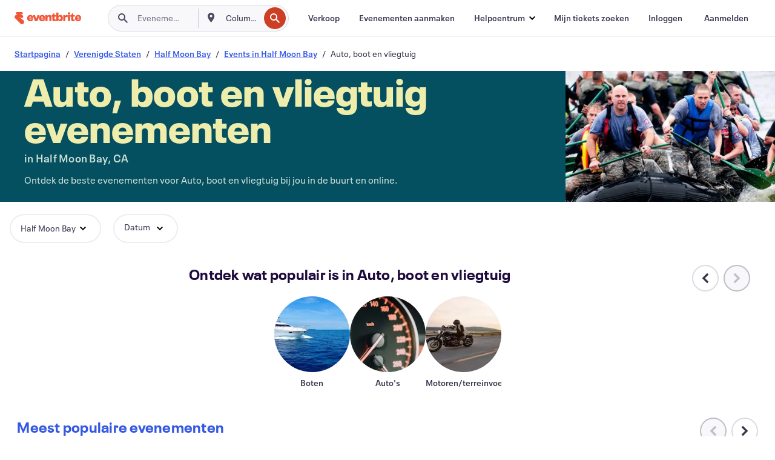

--- FILE ---
content_type: text/html
request_url: https://www.eventbrite.nl/b/ca--half-moon-bay/auto-boat-and-air/
body_size: 53019
content:







<!DOCTYPE html>
    <html xmlns="http://www.w3.org/1999/xhtml" xmlns:fb="http://ogp.me/ns/fb#" lang="nl-nl" translate="no">

    <head>
        <title>
    Evenementen in Auto, boot en vliegtuig in Half Moon Bay, CA - De sensatie van machines | Eventbrite
</title>

        <meta charset="utf-8" />
        <meta http-equiv="X-UA-Compatible" content="IE=edge,chrome=1">
        <meta http-equiv="Content-Language" content="nl" />

        <link rel="preconnect" href="https://cdn.evbstatic.com" />
        <link rel="dns-prefetch" href="https://cdn.evbstatic.com" />

        <link rel="preconnect" href="https://img.evbuc.com" />
        <link rel="dns-prefetch" href="https://img.evbuc.com" />

        <link rel="preconnect" href="https://cdntranscend.eventbrite.com" />
        <link rel="dns-prefetch" href="https://cdntranscend.eventbrite.com" />
        <link rel="preconnect" href="https://synctranscend.eventbrite.com" />
        <link rel="dns-prefetch" href="https://synctranscend.eventbrite.com" />

        <link rel="preconnect" href="https://cdn.branch.io" />
        <link rel="dns-prefetch" href="https://cdn.branch.io" />

        <link rel="preconnect" href="https://www.googletagmanager.com" />
        <link rel="dns-prefetch" href="https://www.googletagmanager.com" />

        

    <link rel="icon" type="image/png" href="https://cdn.evbstatic.com/s3-build/prod/21160837712-rc2026-01-20_20.04-py27-743db16/django/images/favicons/favicon-32x32.png" sizes="32x32">
    <link rel="icon" type="image/png" href="https://cdn.evbstatic.com/s3-build/prod/21160837712-rc2026-01-20_20.04-py27-743db16/django/images/favicons/favicon-194x194.png" sizes="194x194">
    <link rel="icon" type="image/png" href="https://cdn.evbstatic.com/s3-build/prod/21160837712-rc2026-01-20_20.04-py27-743db16/django/images/favicons/favicon-96x96.png" sizes="96x96">
    <link rel="icon" type="image/png" href="https://cdn.evbstatic.com/s3-build/prod/21160837712-rc2026-01-20_20.04-py27-743db16/django/images/favicons/android-chrome-192x192.png" sizes="192x192">
    <link rel="icon" type="image/png" href="https://cdn.evbstatic.com/s3-build/prod/21160837712-rc2026-01-20_20.04-py27-743db16/django/images/favicons/favicon-16x16.png" sizes="16x16">
    <link rel="shortcut icon" href="https://cdn.evbstatic.com/s3-build/prod/21160837712-rc2026-01-20_20.04-py27-743db16/django/images/favicons/favicon.ico">

<link rel="mask-icon" href="https://cdn.evbstatic.com/s3-build/prod/21160837712-rc2026-01-20_20.04-py27-743db16/django/images/favicons/safari-pinned-tab.svg" color="#f6682f">
<meta name="apple-mobile-web-app-title" content="Eventbrite">
<meta name="application-name" content="Eventbrite">
<meta name="msapplication-TileColor" content="#f6682f">
<meta name="msapplication-TileImage" content="https://cdn.evbstatic.com/s3-build/prod/21160837712-rc2026-01-20_20.04-py27-743db16/django/images/favicons/mstile-144x144.png">
<meta name="theme-color" content="#f6682f">

        <link rel="apple-touch-icon" href="https://cdn.evbstatic.com/s3-build/prod/21160837712-rc2026-01-20_20.04-py27-743db16/django/images/touch_icons/apple-touch-icon-180x180.png">


        
    <link rel="manifest" href="https://cdn.evbstatic.com/s3-build/prod/21160837712-rc2026-01-20_20.04-py27-743db16/django/images/favicons/manifest.webmanifest">


        <meta name="y_key" content="d92e23811007b438">
        <meta name="msvalidate.01" content="A9AB07B7E430E4608E0BC57AFA5004AA" />

        
    
        <meta property="fb:app_id" content="28218816837"/>
    
    <meta property="og:site_name" content="Eventbrite"/>
        <meta property="og:image" content="https://cdn.evbstatic.com/s3-build/prod/21160837712-rc2026-01-20_20.04-py27-743db16/django/images/logos/eb_orange_on_white_1200x630.png"/>
        <meta property="og:image:width" content="1200" />
        <meta property="og:image:height" content="1200" />
    <meta property="og:title" content="Evenementen in Auto, boot en vliegtuig in Half Moon Bay, CA - De sensatie van machines | Eventbrite" />
        <meta property="og:description" content="Zoek je auto, boot en vliegtuig evenementen in Half Moon Bay? Of je daar nu vandaan komt, er net woont of alleen op doorreis bent, op Eventbrite vind je altijd wel iets interessants." />
    <meta property="og:url" content="https://www.eventbrite.nl/b/ca--half-moon-bay/auto-boat-and-air/"/>

        <meta property="og:type" content="website" />
    <!--The default time to live is 7 days, we are bumping to 9 days to test if this reduces crawler traffic,
    documented in ticket EB-85484-->
    <meta property="og:ttl" content="777600">


    
    <meta name="twitter:card" content="summary_large_image" />
    <meta name="twitter:site" content="@eventbrite" />
    <meta name="twitter:title" content="Evenementen in Auto, boot en vliegtuig in Half Moon Bay, CA - De sensatie van machines | Eventbrite" />
        <meta name="twitter:description" content="Zoek je auto, boot en vliegtuig evenementen in Half Moon Bay? Of je daar nu vandaan komt, er net woont of alleen op doorreis bent, op Eventbrite vind je altijd wel iets interessants." />




        


        


        
        

        <link rel="preconnect" href="https://cdn.evbstatic.com/s3-build/fe/build/discover--10.8.4--eds-4.3.143.css" /><link  rel="stylesheet" type="text/css" href="https://cdn.evbstatic.com/s3-build/fe/build/discover--10.8.4--eds-4.3.143.css" />
<link rel="preconnect" href="https://cdn.evbstatic.com/s3-build/fe/dist/fonts/1.0.1/styles/fonts.css" /><link  rel="stylesheet" type="text/css" href="https://cdn.evbstatic.com/s3-build/fe/dist/fonts/1.0.1/styles/fonts.css" />
<link rel="preconnect" href="https://cdn.evbstatic.com/s3-build/fe/dist/fonts-extended/1.0.1/styles/fonts-extended.css" /><link  rel="stylesheet" type="text/css" href="https://cdn.evbstatic.com/s3-build/fe/dist/fonts-extended/1.0.1/styles/fonts-extended.css" />
        <link data-chunk="discover" rel="stylesheet" href="https://cdn.evbstatic.com/s3-build/fe/build/discover.2b1d2d47fd54c9e5f643.css">
<link data-chunk="categoryBrowse" rel="stylesheet" href="https://cdn.evbstatic.com/s3-build/fe/build/4197.566a062242fffe530fb4.css">
<link data-chunk="categoryBrowse" rel="stylesheet" href="https://cdn.evbstatic.com/s3-build/fe/build/8297.58b6d0672d9c37c86d78.css">
<link data-chunk="categoryBrowse" rel="stylesheet" href="https://cdn.evbstatic.com/s3-build/fe/build/6111.594da311d93a4555d7f7.css">
<link data-chunk="categoryBrowse" rel="stylesheet" href="https://cdn.evbstatic.com/s3-build/fe/build/259.229d7142c3e8d8b3a09e.css">
<link data-chunk="categoryBrowse" rel="stylesheet" href="https://cdn.evbstatic.com/s3-build/fe/build/6709.53b29a60bcf2f51d4499.css">
<link data-chunk="containers-CategoryBrowseHeaderContainer" rel="stylesheet" href="https://cdn.evbstatic.com/s3-build/fe/build/635.1bc229df2e59460db4f2.css">

        






<script>
    /*global document, window */

var checkoutExternalUrls = [
    '/checkout-external',
    '/tickets-external',
    '/signin/checkout',
];

window.EB = window.EB || {};

window.EB.TranscendConsent = (function () {
    return {
        shouldDisableTranscend: function () {
            if(this.isEmbeddableContent()){
                return true;
            }
            try {
                return this.isCheckoutOrIframe();
            } catch (e) {
                return true;
            }
        },
        isEmbeddableContent: function () {
            return this.isEmbeddableStructuredContent();
        },
        isEmbeddableStructuredContent: function () {
            var structuredContenEmbeddableUrls = [
                '/structured_content/widgets',
            ];
            if(structuredContenEmbeddableUrls.find(function(url){
                return window.location.pathname.indexOf(url) !== -1;
            })){
                return true;
            }
            return false;
        },
        isCheckoutOrIframe: function () {
            return (
                checkoutExternalUrls.indexOf(window.location.pathname) >= 0 ||
                this.isInsideIframe()
            );
        },
        isInsideIframe: function () {
            try {
                return window.self !== window.top;
            } catch (e) {
                return true;
            }
        },
        isNonTld: function () {
            try {
                return !['evbdev', 'evbqa', 'eventbrite'].find(
                    (env) => window.parent.location.hostname.indexOf(env) >= 0,
                );
            } catch (e) {
                return true;
            }
        },
        isInsideNonTldIframe: function () {
            return this.isInsideIframe() && this.isNonTld();
        },
    };
})();

</script>

<script type="text/javascript">
    // Define dataLayer and the gtag function.
    window.dataLayer = window.dataLayer || [];
    if (typeof gtag !== 'function') function gtag(){ dataLayer.push(arguments); }
    gtag('set', 'developer_id.dOGRkZj', true);

    // Passing ad click, client ID, and session ID information in URLs
    gtag('set', 'url_passthrough', true);
    
</script>

<!-- Transcend Consent Airgap Code-->
    <script
        data-cfasync="false"
        src="https://cdntranscend.eventbrite.com/cm/f2747157-cf59-4ef1-8703-018defe51764/airgap.js"
        data-sync-endpoint="https://synctranscend.eventbrite.com/consent-manager/f2747157-cf59-4ef1-8703-018defe51764"
        data-ui-z-index="550"
        data-tracker-overrides="[...] GoogleConsentMode:security_storage=Essential"
        data-protect-realms="self"
        data-ui-shadow-root="open"
        data-locale="nl-NL"
        data-local-sync="allow-network-observable"
></script>
<!-- END Transcend Consent Airgap Code -->


        

<script>
    const regimes = window.airgap && window.airgap.getRegimes ? window.airgap.getRegimes() : null;
    const defaultRegime = regimes ? regimes.values().next().value : "CPRA";
    console.log("Regime detected is "+ defaultRegime + ", loading transcend via core")
    
    if (!EB.TranscendConsent.shouldDisableTranscend()) {
      try{
        // Add the event listener
        window.airgap.addEventListener(
          'sync',
          () => {
            console.log("Sync done: Show banner")
            window.transcend.ready((transcend) => {
              transcend.autoShowConsentManager();
            })
          },
          { once: true } // we only want this to run on initial sync
        );
      }catch(error) {
        console.error("Failed to sync and load the banner")
      }  
    } else {
            console.log("Do not show banner")
    }
    dataLayer.push({ event: "transcendLoaded" });
</script>

        
    

        <script type="text/javascript">
        //<![CDATA[
        (function() {
            var ga = document.createElement('script'); ga.type = 'text/javascript'; ga.defer = true;
            ga.src = ('https:' == document.location.protocol ? 'https://ssl' : 'http://www') + '.google-analytics.com/ga.js';
            var s = document.getElementsByTagName('script')[0]; s.parentNode.insertBefore(ga, s);
        })();

        var _gaq = _gaq || [];
        //]]>
        </script>
        <script>
            (function(i,s,o,g,r,a,m){i['GoogleAnalyticsObject']=r;i[r]=i[r]||function(){
                (i[r].q=i[r].q||[]).push(arguments)},i[r].l=1*new Date();a=s.createElement(o),
                m=s.getElementsByTagName(o)[0];a.async=1;a.src=g;m.parentNode.insertBefore(a,m)
            })(window,document,'script','//www.google-analytics.com/analytics.js','ga');

            ga('create', 'UA-141520-1', {'allowLinker': true, 'cookieFlags': 'SameSite=None; Secure' }, 'auto');



            ga('set', 'forceSSL', true);
        </script>


        
    
        <!-- Google Tag Manager - Eventbrite - Main container-->
            <script type="text/javascript">
                window.dataLayer = window.dataLayer || [];
                dataLayer.push({
                    'dfaPartnerID': 'dfa_partner_id_not_set',
                    'publicUserID': ''
                });
                
        (function(w,d,s,l,i){w[l]=w[l]||[];w[l].push({'gtm.start':
        new Date().getTime(),event:'gtm.js'});var f=d.getElementsByTagName(s)[0],
        j=d.createElement(s),dl=l!='dataLayer'?'&l='+l:'';j.async=true;j.src=
        'https://www.googletagmanager.com/gtm.js?id='+i+dl;f.parentNode.insertBefore(j,f);
        })(window,document,'script','dataLayer','GTM-5P8FXJ');
        
            </script>
        <!-- End Google Tag Manager -->


        
    
            <link rel="canonical" href="https://www.eventbrite.nl/b/ca--half-moon-bay/auto-boat-and-air/"/>


        <link rel="next" href="/d/ca--half-moon-bay/auto-boat-and-air--events/?page=2">


        

<script type="text/javascript">

    var customActions = {
        SaveClicked: 'save_event',
    };
    var branchMedatata = { metadata : {} };
    //Adding user authenticated metatag

    (function(b,r,a,n,c,h,_,s,d,k){if(!b[n]||!b[n]._q){for(;s<_.length;)c(h,_[s++]);d=r.createElement(a);d.defer=1;d.src="https://cdn.branch.io/branch-latest.min.js";k=r.getElementsByTagName(a)[0];k.parentNode.insertBefore(d,k);b[n]=h}})(window,document,"script","branch",function(b,r){b[r]=function(){b._q.push([r,arguments])}},{_q:[],_v:1},"addListener applyCode autoAppIndex banner closeBanner closeJourney creditHistory credits data deepview deepviewCta first getCode init link logout redeem referrals removeListener sendSMS setBranchViewData setIdentity track validateCode trackCommerceEvent logEvent disableTracking".split(" "), 0);
        branch.init('key_live_epYrpbv3NngOvWj47OM81jmgCFkeYUlx' , branchMedatata, function(err, data) {branch.addListener(branchListener);});
        
    function branchListener(eventName, data) {

        var eventsToTrack = [
            'didShowJourney',
            'didClickJourneyCTA',
            'didClickJourneyClose',
        ]; // List of events to track

        if (eventName && data && data.journey_link_data && eventsToTrack.includes(eventName)){
            var journeyName = data.journey_link_data.journey_name + ' - ' + data.journey_link_data.view_name +' - ' + data.journey_link_data.journey_id;
            trackEventBranchIO(eventName, journeyName);    
        }
    }

    function trackEventBranchIO(eventName, journeyName){

        if(window && window.dataLayer){
            window.dataLayer.push({ 
            eventName, eventData: { journeyName }, 
            // Required:
            event: "track", 
            sendToHeap: true 
            });
        
        };
    }

    function addBranchIOMetatags(
        name,
        content,
        extraData = null,
    ){
        
        var metadata = {
            [name]: content,
            custom_action: customActions[name] ? customActions[name] : name,
        };

        //Keep userAuthenticated metadata

        //Adding metadata
        addMetadata(metadata);

        //Add extra data
        extraData && addMetadata(extraData);

        branch.track('pageview');        
    }   
    
   function addMetadata(branchData){
        if (document) {
            Object.entries(branchData).forEach(([key, value]) => {
                const meta = document.createElement('meta');
                meta.content = value;
                meta.name = 'branch:deeplink:' + key;
                document.head.appendChild(meta);
            });
        }
    }
</script>


        
            
    





<meta name="robots" content="index, follow, " />

    
    <meta name="description" content="Zoek je auto, boot en vliegtuig evenementen in Half Moon Bay? Of je daar nu vandaan komt, er net woont of alleen op doorreis bent, op Eventbrite vind je altijd wel iets interessants." />
        <meta name="viewport" content="initial-scale=1, width=device-width">

        

        
                    <link rel="alternate" href="https://www.eventbrite.com/b/ca--half-moon-bay/auto-boat-and-air/" hreflang="en-us" />
                    <link rel="alternate" href="https://www.eventbrite.ca/b/ca--half-moon-bay/auto-boat-and-air/" hreflang="en-ca" />
                    <link rel="alternate" href="https://www.eventbrite.ca/fr_CA/b/ca--half-moon-bay/auto-boat-and-air/" hreflang="fr-ca" />
                    <link rel="alternate" href="https://www.eventbrite.com.ar/b/ca--half-moon-bay/auto-boat-and-air/" hreflang="es-ar" />
                    <link rel="alternate" href="https://www.eventbrite.com.br/b/ca--half-moon-bay/auto-boat-and-air/" hreflang="pt-br" />
                    <link rel="alternate" href="https://www.eventbrite.cl/b/ca--half-moon-bay/auto-boat-and-air/" hreflang="es-cl" />
                    <link rel="alternate" href="https://www.eventbrite.com.mx/b/ca--half-moon-bay/auto-boat-and-air/" hreflang="es-mx" />
                    <link rel="alternate" href="https://www.eventbrite.com.pe/b/ca--half-moon-bay/auto-boat-and-air/" hreflang="es-pe" />
                    <link rel="alternate" href="https://www.eventbrite.co/b/ca--half-moon-bay/auto-boat-and-air/" hreflang="es-co" />
                    <link rel="alternate" href="https://www.eventbrite.co.uk/b/ca--half-moon-bay/auto-boat-and-air/" hreflang="en-gb" />
                    <link rel="alternate" href="https://www.eventbrite.ie/b/ca--half-moon-bay/auto-boat-and-air/" hreflang="en-ie" />
                    <link rel="alternate" href="https://www.eventbrite.de/b/ca--half-moon-bay/auto-boat-and-air/" hreflang="de-de" />
                    <link rel="alternate" href="https://www.eventbrite.at/b/ca--half-moon-bay/auto-boat-and-air/" hreflang="de-at" />
                    <link rel="alternate" href="https://www.eventbrite.nl/b/ca--half-moon-bay/auto-boat-and-air/" hreflang="nl-nl" />
                    <link rel="alternate" href="https://www.eventbrite.be/b/ca--half-moon-bay/auto-boat-and-air/" hreflang="nl-be" />
                    <link rel="alternate" href="https://www.eventbrite.es/b/ca--half-moon-bay/auto-boat-and-air/" hreflang="es-es" />
                    <link rel="alternate" href="https://www.eventbrite.fr/b/ca--half-moon-bay/auto-boat-and-air/" hreflang="fr-fr" />
                    <link rel="alternate" href="https://www.eventbrite.be/fr_BE/b/ca--half-moon-bay/auto-boat-and-air/" hreflang="fr-be" />
                    <link rel="alternate" href="https://www.eventbrite.it/b/ca--half-moon-bay/auto-boat-and-air/" hreflang="it-it" />
                    <link rel="alternate" href="https://www.eventbrite.pt/b/ca--half-moon-bay/auto-boat-and-air/" hreflang="pt-pt" />
                    <link rel="alternate" href="https://www.eventbrite.se/b/ca--half-moon-bay/auto-boat-and-air/" hreflang="sv-se" />
                    <link rel="alternate" href="https://www.eventbrite.com.au/b/ca--half-moon-bay/auto-boat-and-air/" hreflang="en-au" />
                    <link rel="alternate" href="https://www.eventbrite.co.nz/b/ca--half-moon-bay/auto-boat-and-air/" hreflang="en-nz" />
                    <link rel="alternate" href="https://www.eventbrite.sg/b/ca--half-moon-bay/auto-boat-and-air/" hreflang="en-sg" />
                    <link rel="alternate" href="https://www.eventbrite.hk/b/ca--half-moon-bay/auto-boat-and-air/" hreflang="en-hk" />
                    <link rel="alternate" href="https://www.eventbrite.dk/b/ca--half-moon-bay/auto-boat-and-air/" hreflang="en-dk" />
                    <link rel="alternate" href="https://www.eventbrite.fi/b/ca--half-moon-bay/auto-boat-and-air/" hreflang="en-fi" />
                    <link rel="alternate" href="https://www.eventbrite.ch/b/ca--half-moon-bay/auto-boat-and-air/" hreflang="de-ch" />
                    <link rel="alternate" href="https://www.eventbrite.ch/fr_CH/b/ca--half-moon-bay/auto-boat-and-air/" hreflang="fr-ch" />
                    <link rel="alternate" href="https://www.eventbrite.com/b/ca--half-moon-bay/auto-boat-and-air/" hreflang="x-default" />
        
    </head>

    

    <body class="">
        
    
        <noscript>
            <iframe src="https://www.googletagmanager.com/ns.html?id=GTM-5P8FXJ"
            height="0" width="0" style="display:none;visibility:hidden"></iframe>
        </noscript>


        
    <div class="eds-g-grid eds-l-mar-top-2 eds-l-mar-bot-2 eds-hide" id="unsupported-browser-alert">
    <div class="eds-g-cell eds-g-cell-1-1">
        <div class="eds-notification-bar eds-notification-bar--warning">
            <span>
                Jouw versie van Internet Explorer wordt niet langer ondersteund. <a href="/support/articles/en_US/Troubleshooting/how-to-troubleshoot-internet-browser-issues" target="_blank">Upgrade je browser</a>.
            </span>
        </div>
    </div>
</div>
<script type='text/javascript'>
	function isItIE() {
	  user_agent = navigator.userAgent;
	  var is_it_ie = user_agent.indexOf("MSIE ") > -1 || user_agent.indexOf("Trident/") > -1;
	  return is_it_ie;
	}
	if (isItIE()){
        var alert = document.getElementById('unsupported-browser-alert');
        var newClasses = alert.className.split('eds-hide').join('');
        alert.className = newClasses;
	}
</script>


        
            <div id="root"><div class="eds-structure eds-structure--min-height" data-spec="eds-structure"><div class="eds-structure__header"><header class="GlobalNav-module__main___jfEt2 GlobalNav-module__withSearchDropdown___GARO5"><nav aria-label="Hoofdnavigatie" data-testid="global-nav" class="GlobalNav-module__navContainer___3so1o"><div class="GlobalNav-module__navWrapper___1bK0r"><div class="GlobalNav-module__mobileNavTopSection___3piCz"><div class="GlobalNav-module__logo___1m77E" tabindex="-1"><a href="https://www.eventbrite.nl/" aria-label="Startpagina" style="background-color:transparent" class="Logo-module__desktop___34U8a" tabindex="0" data-heap-id="seo-global-nav-logo-desktop-click"><i class="eds-vector-image eds-brand--small eds-vector-image--ui-orange eds-vector-image--block eds-vector-image-size--reset" title="Eventbrite" data-spec="icon" data-testid="icon" style="height:auto;width:110px"><svg id="logo-wordmark-brand_svg__Layer_1" x="0" y="0" viewBox="0 0 2300 400.8" xml:space="preserve"><style>
        .logo-wordmark-brand_svg__st3{fill:#221d19}
    </style><g><g><path class="logo-wordmark-brand_svg__st3" d="M794 99.5l-43.2 123H749l-43.1-123h-75.6l73.8 198h85.8l73.8-198zM1204.1 94.1c-29.8 0-53.4 13.3-64 35.1V99.5h-72v198.1h72v-97.3c0-29.8 9.8-49.3 34.2-49.3 21.8 0 29.4 14.2 29.4 41.3v105.2h72V173.2c0-41.3-17.4-79.1-71.6-79.1zM1753.1 134.6V99.5h-72v198.1h72V207c0-33.3 16.5-47.7 43.1-47.7 13.8 0 28.9 2.7 38.7 8.5v-68c-4.9-4-15.6-7.6-27.6-7.6-26.2 0-47.1 20.2-54.2 42.4zM1846.9 99.5h72v198.1h-72z"></path><circle class="logo-wordmark-brand_svg__st3" cx="1882.9" cy="44.9" r="40.7"></circle><path class="logo-wordmark-brand_svg__st3" d="M2028.9 221.5v-72.4h51.6V99.4h-51.6V44.8h-43.2c0 30.2-24.5 54.6-54.7 54.6v49.7h26.7v93.2c0 46.7 31.5 60.4 64.9 60.4 27.1 0 44.4-6.7 59.6-17.8v-46.6c-12 4.9-21.8 6.7-30.6 6.7-14.7.1-22.7-6.6-22.7-23.5zM1402 245.1s-.1 0 0 0h-.2c-14.6 0-22.5-6.7-22.5-23.5v-72.4h51.6V99.4h-51.6V44.8h-43.2c0 30.2-24.5 54.6-54.7 54.6h-.1v49.7h26.7v93.2c0 46.7 31.5 60.4 64.9 60.4 27.1 0 44.4-6.7 59.6-17.8v-46.6c-11.9 4.9-21.7 6.8-30.5 6.8zM1402 245.1h-.1.1c-.1 0 0 0 0 0zM543.9 94.2c-61.7 0-107.9 44.9-107.9 107.5 0 63.1 45.3 101.3 108.8 101.3 57.7 0 92.2-30.1 100.4-76h-59.1c-6.7 15.5-19.1 22.2-38.6 22.2-21.8 0-39.5-11.5-41.3-36h139v-20c-.1-53.7-35.2-99-101.3-99zM507 178.6c2.7-18.7 12.9-32.9 36-32.9 21.3 0 32.9 15.1 33.8 32.9H507zM954.1 94.2c-61.7 0-107.9 44.9-107.9 107.5 0 63.1 45.3 101.3 108.8 101.3 57.7 0 92.2-30.1 100.4-76h-59.1c-6.7 15.5-19.1 22.2-38.6 22.2-21.8 0-39.5-11.5-41.3-36h139v-20c0-53.7-35.1-99-101.3-99zm-36.9 84.4c2.7-18.7 12.9-32.9 36-32.9 21.3 0 32.9 15.1 33.8 32.9h-69.8zM2300 193.2c0-53.7-35.1-99-101.3-99-61.7 0-107.9 44.9-107.9 107.5 0 63.1 45.3 101.3 108.8 101.3 57.7 0 92.2-30.1 100.4-76h-59.1c-6.7 15.5-19.1 22.2-38.6 22.2-21.8 0-39.5-11.5-41.3-36h139v-20zm-138.1-14.6c2.7-18.7 12.9-32.9 36-32.9 21.3 0 32.9 15.1 33.8 32.9h-69.8zM1582 93.8c-33.3 0-55.6 16-65.4 39.6v-116h-72v280.1h55.6l12.4-34.2c11.1 24 36 39.6 68 39.6 59.6 0 89.4-45.8 89.4-104.5 0-58.4-29.8-104.6-88-104.6zm-25.3 153.4c-24.5 0-40-18.7-40-47.6V197c0-28.5 15.6-47.1 40-47.1 28 0 40.9 20 40.9 48.5 0 28.8-12.9 48.8-40.9 48.8z"></path></g><path class="logo-wordmark-brand_svg__st3" d="M302.8 269L170.1 165.6c-2.2-1.7.1-5.1 2.5-3.7l51.8 29c23.5 13.2 53.2 5.5 67.4-17.3 15-24.1 7.1-55.8-17.5-70l-76-43.9c-2.4-1.4-.6-5.1 2-4l34.9 14c.1 0 .9.3 1.2.4 3.7 1.3 7.7 2 11.8 2 18.9 0 34.5-15 35.8-32.8C285.7 16.1 268.1 0 247 0H85.6C64.9 0 47.4 16.9 47.7 37.6c.1 11 5.1 20.8 12.8 27.5 5.8 5.1 25.4 20.7 34.7 28.2 1.7 1.3.7 4-1.4 4H61.5C27.5 97.5 0 125.1 0 159.1c0 17.2 7 32.7 18.4 44l187.1 177.8c13.2 12.3 31 19.9 50.5 19.9 41 0 74.2-33.2 74.2-74.2-.1-23.2-10.7-44-27.4-57.6z"></path></g></svg><span class="eds-is-hidden-accessible">Eventbrite</span></i></a><a href="https://www.eventbrite.nl/" aria-label="Startpagina" style="background-color:transparent" class="Logo-module__mobile___2HSZd" tabindex="0" data-heap-id="seo-global-nav-logo-mobile-click"><i class="eds-vector-image eds-brand--small eds-vector-image--ui-orange eds-vector-image--block eds-vector-image-size--reset" title="Eventbrite" data-spec="icon" data-testid="icon" style="height:24px;width:24px"><svg id="logo-e-brand_svg__Layer_1" x="0" y="0" viewBox="0 0 1000 1213.9" xml:space="preserve"><style></style><g><path d="M917 814.9L515.3 501.7c-6.7-5.1.2-15.4 7.5-11.3l156.9 87.9c71.1 39.9 161 16.8 204.1-52.4 45.4-73 21.4-169.1-53.2-212.2L600.4 180.6c-7.3-4.3-1.9-15.3 6-12.2l105.8 42.3c.2.1 2.7 1 3.7 1.3 11.2 3.9 23.3 6.1 35.9 6.1 57.4 0 104.5-45.4 108.6-99.4C865.5 48.9 812 0 748.2 0h-489c-62.8 0-115.5 51.3-114.7 113.9.4 33.3 15.3 63 38.7 83.4 17.6 15.3 76.9 62.8 105.1 85.3 5 4 2.2 12.1-4.3 12.1h-97.9C83.2 295.3 0 378.9 0 482c0 52.1 21.3 99.2 55.6 133.1l566.6 538.5c40.1 37.4 93.9 60.3 153.1 60.3 124.1 0 224.7-100.6 224.7-224.7 0-70.3-32.4-133.1-83-174.3z" fill="#221d19"></path></g></svg><span class="eds-is-hidden-accessible">Eventbrite</span></i></a></div><div class="GlobalNav-module__mobileNavLinks___3XK3A"><ul class="GlobalNav-module__mobileNavLinkContainer___2IozU"><li class="GlobalNav-module__mobileNavListLink___3VHlx"><a class="NavLink-module__main___3_J-1 GlobalNav-module__mobileLogin___3ohFw" href="https://www.eventbrite.nl/signin/signup/?referrer=%2Fmytickets" data-testid="navLink" aria-label="Mijn tickets zoeken" data-heap-id="seo-global-nav-link-find-my-tickets-click"><span aria-label="Mijn tickets zoeken">Mijn tickets zoeken</span></a></li><li class="GlobalNav-module__mobileNavListLink___3VHlx"><a class="NavLink-module__main___3_J-1 GlobalNav-module__mobileLogin___3ohFw" href="https://www.eventbrite.nl/signin/?referrer=%2Fb%2Fca--half-moon-bay%2Fauto-boat-and-air%2F" data-testid="navLink" aria-label="Inloggen" data-heap-id="seo-global-nav-link-login-click" rel="nofollow"><span aria-label="Inloggen">Inloggen</span></a></li><li class="GlobalNav-module__mobileNavListLink___3VHlx"><a class="NavLink-module__main___3_J-1 GlobalNav-module__mobileSignup___1625C" href="https://www.eventbrite.nl/signin/signup/?referrer=%2Fb%2Fca--half-moon-bay%2Fauto-boat-and-air%2F" data-testid="navLink" aria-label="Aanmelden" data-heap-id="seo-global-nav-link-signup-click" rel="nofollow"><span aria-label="Aanmelden">Aanmelden</span></a></li><li data-heap-id="seo-global-nav-dropdown-mobile-click" class="MobileDropdown-module__mobileDropdown___1-DuJ" tabindex="0"><i class="Icon_root__1kdkz Icon_icon-small__1kdkz" aria-hidden="true"><svg xmlns="http://www.w3.org/2000/svg" width="24" height="24" fill="#3A3247" viewBox="0 0 24 24"><path d="M20 5H4v2h16zM4 11h16v2H4zm0 6h16v2H4z" clip-rule="evenodd"></path></svg></i><i class="Icon_root__1kdkz Icon_icon-small__1kdkz" aria-hidden="true"><svg xmlns="http://www.w3.org/2000/svg" width="24" height="24" fill="#3A3247" viewBox="0 0 24 24"><path d="m13.4 12 3.5-3.5-1.4-1.4-3.5 3.5-3.5-3.5-1.4 1.4 3.5 3.5-3.5 3.5 1.4 1.4 3.5-3.5 3.5 3.5 1.4-1.4z"></path></svg></i><ul class="Dropdown-module__dropdown___3wMWo" aria-label="submenu" data-testid="global-nav-dropdown"><li data-testid="link-container__level1" class="Dropdown-module__navLinkContainer___IFjfQ"><a class="NavLink-module__main___3_J-1 nav-link__dropdown nav-link__dropdpown__level1" href="https://www.eventbrite.nl/d/local/events/" data-testid="navLink" aria-label="Evenementen zoeken" data-heap-id="seo-global-nav-link-find-events-click"><span data-testid="navLink-icon" class=""><i class="Icon_root__1kdkz Icon_icon-small__1kdkz" aria-hidden="true"><i class="Icon_root__1kdkz Icon_icon-small__1kdkz" aria-hidden="true"><svg xmlns="http://www.w3.org/2000/svg" width="24" height="24" fill="#3A3247" viewBox="0 0 24 24"><path d="M10 13h4v-2h-4zm6 5h-.413c-.603-1.437-1.833-2.424-3.587-2.424S9.016 16.563 8.413 18H8V6h.413C9.016 7.437 10.246 8.424 12 8.424S14.984 7.437 15.587 6H16zM14 4s0 2.424-2 2.424S10 4 10 4H6v16h4s0-2.424 2-2.424S14 20 14 20h4V4z" clip-rule="evenodd"></path></svg></i></i></span><span aria-label="Evenementen zoeken">Evenementen zoeken</span></a></li><li class="NestedDropdownItem-module__nestedDropdownTrigger___3e99X" tabindex="-1"><span data-heap-id="seo-global-nav-dropdown-create-events-click" class="NestedDropdownItem-module__titleContainer___28qcS" tabindex="0"><span class="NestedDropdownItem-module__iconContainer___1eN6Z"><i class="eds-vector-image eds-icon--small" data-spec="icon" data-testid="icon" aria-hidden="true"><i class="Icon_root__1kdkz Icon_icon-small__1kdkz" aria-hidden="true"><svg xmlns="http://www.w3.org/2000/svg" width="24" height="24" fill="#3A3247" viewBox="0 0 24 24"><path d="M17 6.5v-2h-2v2H9v-2H7v2H5v13h14v-13zm0 11H7v-7h10v8z" clip-rule="evenodd"></path></svg></i></i></span><span>Evenementen aanmaken</span><span class="NestedDropdownItem-module__arrowIcons___2NwH6"><i class="eds-vector-image eds-icon--small" data-spec="icon" data-testid="icon" aria-hidden="true"><svg id="chevron-up-chunky_svg__eds-icon--chevron-up-chunky_svg" x="0" y="0" viewBox="0 0 24 24" xml:space="preserve"><path id="chevron-up-chunky_svg__eds-icon--chevron-up-chunky_base" fill-rule="evenodd" clip-rule="evenodd" d="M17 13.8l-5-5-5 5 1.4 1.4 3.6-3.6 3.6 3.6z"></path></svg></i><i class="eds-vector-image eds-icon--small" data-spec="icon" data-testid="icon" aria-hidden="true"><svg id="chevron-down-chunky_svg__eds-icon--chevron-down-chunky_svg" x="0" y="0" viewBox="0 0 24 24" xml:space="preserve"><path id="chevron-down-chunky_svg__eds-icon--chevron-down-chunky_base" fill-rule="evenodd" clip-rule="evenodd" d="M7 10.2l5 5 5-5-1.4-1.4-3.6 3.6-3.6-3.6z"></path></svg></i></span></span><ul class="NestedDropdownItem-module__submenu___3TV4u" aria-label="submenu"><li data-heap-id="seo-global-nav-dropdown-solutions-click" tabindex="0" class="SecondaryDropdown-module__secondaryDropdownTrigger___2tgnG" data-globalnav-text="Solutions"><span class="SecondaryDropdown-module__titleContainer___2j-cS"><span>Oplossingen</span><span class="SecondaryDropdown-module__iconContainer___14tna"><i class="eds-vector-image eds-icon--small" data-spec="icon" data-testid="icon" aria-hidden="true"><svg id="chevron-right-chunky_svg__eds-icon--chevron-right-chunky_svg" x="0" y="0" viewBox="0 0 24 24" xml:space="preserve"><path id="chevron-right-chunky_svg__eds-icon--chevron-right-chunky_base" fill-rule="evenodd" clip-rule="evenodd" d="M10.2 17l5-5-5-5-1.4 1.4 3.6 3.6-3.6 3.6z"></path></svg></i></span></span><ul class="SecondaryDropdown-module__secondaryDropdown___3kH0U"><button tabindex="0"><svg id="chevron-left-chunky_svg__eds-icon--chevron-left-chunky_svg" x="0" y="0" viewBox="0 0 24 24" xml:space="preserve"><path id="chevron-left-chunky_svg__eds-icon--chevron-left-chunky_base" fill-rule="evenodd" clip-rule="evenodd" d="M13.8 7l-5 5 5 5 1.4-1.4-3.6-3.6 3.6-3.6z"></path></svg>Oplossingen</button><li class="SecondaryDropdown-module__navLinkContainer___1UKfq"><a class="NavLink-module__main___3_J-1 nav-link__dropdown" href="https://www.eventbrite.nl/organizer/features/sell-tickets/" data-testid="navLink" aria-label="Evenementtickets" data-heap-id="seo-global-nav-link-event-ticketing-click"><span aria-label="Evenementtickets">Evenementtickets</span></a></li><li class="SecondaryDropdown-module__navLinkContainer___1UKfq"><a class="NavLink-module__main___3_J-1 nav-link__dropdown" href="https://www.eventbrite.nl/organizer/features/event-marketing-platform/" data-testid="navLink" aria-label="Platform voor evenementmarketing" data-heap-id="seo-global-nav-link-marketing-suite-click"><span aria-label="Platform voor evenementmarketing">Platform voor evenementmarketing</span></a></li><li class="SecondaryDropdown-module__navLinkContainer___1UKfq"><a class="NavLink-module__main___3_J-1 nav-link__dropdown" href="https://www.eventbrite.nl/l/eventbrite-ads/" data-testid="navLink" aria-label="Eventbrite-advertenties" data-heap-id="seo-global-nav-link-eventbrite-ads-click"><span aria-label="Eventbrite-advertenties">Eventbrite-advertenties</span></a></li><li class="SecondaryDropdown-module__navLinkContainer___1UKfq"><a class="NavLink-module__main___3_J-1 nav-link__dropdown" href="https://www.eventbrite.nl/l/event-payment/" data-testid="navLink" aria-label="Betalingen" data-heap-id="seo-global-nav-link-payments-click"><span aria-label="Betalingen">Betalingen</span></a></li></ul></li><li data-heap-id="seo-global-nav-dropdown-industry-click" tabindex="0" class="SecondaryDropdown-module__secondaryDropdownTrigger___2tgnG" data-globalnav-text="Industry"><span class="SecondaryDropdown-module__titleContainer___2j-cS"><span>Industrie</span><span class="SecondaryDropdown-module__iconContainer___14tna"><i class="eds-vector-image eds-icon--small" data-spec="icon" data-testid="icon" aria-hidden="true"><svg id="chevron-right-chunky_svg__eds-icon--chevron-right-chunky_svg" x="0" y="0" viewBox="0 0 24 24" xml:space="preserve"><path id="chevron-right-chunky_svg__eds-icon--chevron-right-chunky_base" fill-rule="evenodd" clip-rule="evenodd" d="M10.2 17l5-5-5-5-1.4 1.4 3.6 3.6-3.6 3.6z"></path></svg></i></span></span><ul class="SecondaryDropdown-module__secondaryDropdown___3kH0U"><button tabindex="0"><svg id="chevron-left-chunky_svg__eds-icon--chevron-left-chunky_svg" x="0" y="0" viewBox="0 0 24 24" xml:space="preserve"><path id="chevron-left-chunky_svg__eds-icon--chevron-left-chunky_base" fill-rule="evenodd" clip-rule="evenodd" d="M13.8 7l-5 5 5 5 1.4-1.4-3.6-3.6 3.6-3.6z"></path></svg>Industrie</button><li class="SecondaryDropdown-module__navLinkContainer___1UKfq"><a class="NavLink-module__main___3_J-1 nav-link__dropdown" href="https://www.eventbrite.nl/l/music/" data-testid="navLink" aria-label="Muziek" data-heap-id="seo-global-nav-link-music-click"><span aria-label="Muziek">Muziek</span></a></li><li class="SecondaryDropdown-module__navLinkContainer___1UKfq"><a class="NavLink-module__main___3_J-1 nav-link__dropdown" href="https://www.eventbrite.nl/organizer/event-industry/food-drink-event-ticketing/" data-testid="navLink" aria-label="Eten en drinken" data-heap-id="seo-global-nav-link-food-&amp;-beverage-click"><span aria-label="Eten en drinken">Eten en drinken</span></a></li><li class="SecondaryDropdown-module__navLinkContainer___1UKfq"><a class="NavLink-module__main___3_J-1 nav-link__dropdown" href="https://www.eventbrite.nl/organizer/event-industry/performing-arts/" data-testid="navLink" aria-label="Kunst" data-heap-id="seo-global-nav-link-performing-arts-click"><span aria-label="Kunst">Kunst</span></a></li><li class="SecondaryDropdown-module__navLinkContainer___1UKfq"><a class="NavLink-module__main___3_J-1 nav-link__dropdown" href="https://www.eventbrite.nl/l/npo/" data-testid="navLink" aria-label="Goede doelen" data-heap-id="seo-global-nav-link-charity-&amp;-causes-click"><span aria-label="Goede doelen">Goede doelen</span></a></li><li class="SecondaryDropdown-module__navLinkContainer___1UKfq"><a class="NavLink-module__main___3_J-1 nav-link__dropdown" href="https://www.eventbrite.nl/organizer/event-format/host-retail-events/" data-testid="navLink" aria-label="Detailhandel" data-heap-id="seo-global-nav-link-retail-click"><span aria-label="Detailhandel">Detailhandel</span></a></li></ul></li><li data-heap-id="seo-global-nav-dropdown-event-types-click" tabindex="0" class="SecondaryDropdown-module__secondaryDropdownTrigger___2tgnG" data-globalnav-text="Event Types"><span class="SecondaryDropdown-module__titleContainer___2j-cS"><span>Evenement typen</span><span class="SecondaryDropdown-module__iconContainer___14tna"><i class="eds-vector-image eds-icon--small" data-spec="icon" data-testid="icon" aria-hidden="true"><svg id="chevron-right-chunky_svg__eds-icon--chevron-right-chunky_svg" x="0" y="0" viewBox="0 0 24 24" xml:space="preserve"><path id="chevron-right-chunky_svg__eds-icon--chevron-right-chunky_base" fill-rule="evenodd" clip-rule="evenodd" d="M10.2 17l5-5-5-5-1.4 1.4 3.6 3.6-3.6 3.6z"></path></svg></i></span></span><ul class="SecondaryDropdown-module__secondaryDropdown___3kH0U"><button tabindex="0"><svg id="chevron-left-chunky_svg__eds-icon--chevron-left-chunky_svg" x="0" y="0" viewBox="0 0 24 24" xml:space="preserve"><path id="chevron-left-chunky_svg__eds-icon--chevron-left-chunky_base" fill-rule="evenodd" clip-rule="evenodd" d="M13.8 7l-5 5 5 5 1.4-1.4-3.6-3.6 3.6-3.6z"></path></svg>Evenement typen</button><li class="SecondaryDropdown-module__navLinkContainer___1UKfq"><a class="NavLink-module__main___3_J-1 nav-link__dropdown" href="https://www.eventbrite.nl/organizer/event-type/music-venues/" data-testid="navLink" aria-label="Concerten" data-heap-id="seo-global-nav-link-concerts-click"><span aria-label="Concerten">Concerten</span></a></li><li class="SecondaryDropdown-module__navLinkContainer___1UKfq"><a class="NavLink-module__main___3_J-1 nav-link__dropdown" href="https://www.eventbrite.nl/organizer/event-type/create-a-workshop/" data-testid="navLink" aria-label="Cursussen en workshops" data-heap-id="seo-global-nav-link-classes-&amp;-workshops-click"><span aria-label="Cursussen en workshops">Cursussen en workshops</span></a></li><li class="SecondaryDropdown-module__navLinkContainer___1UKfq"><a class="NavLink-module__main___3_J-1 nav-link__dropdown" href="https://www.eventbrite.nl/organizer/event-type/festival-solutions/" data-testid="navLink" aria-label="Festivals en jaarmarkten" data-heap-id="seo-global-nav-link-festivals-&amp;-fairs-click"><span aria-label="Festivals en jaarmarkten">Festivals en jaarmarkten</span></a></li><li class="SecondaryDropdown-module__navLinkContainer___1UKfq"><a class="NavLink-module__main___3_J-1 nav-link__dropdown" href="https://www.eventbrite.nl/l/conferences/" data-testid="navLink" aria-label="Conferenties" data-heap-id="seo-global-nav-link-conferences-click"><span aria-label="Conferenties">Conferenties</span></a></li><li class="SecondaryDropdown-module__navLinkContainer___1UKfq"><a class="NavLink-module__main___3_J-1 nav-link__dropdown" href="https://www.eventbrite.nl/organizer/event-type/eventbrite-for-business/" data-testid="navLink" aria-label="Bedrijfsevenementen" data-heap-id="seo-global-nav-link-corporate-events-click"><span aria-label="Bedrijfsevenementen">Bedrijfsevenementen</span></a></li><li class="SecondaryDropdown-module__navLinkContainer___1UKfq"><a class="NavLink-module__main___3_J-1 nav-link__dropdown" href="https://www.eventbrite.nl/organizer/event-type/virtual-events-platform/" data-testid="navLink" aria-label="Online evenementen" data-heap-id="seo-global-nav-link-online-events-click"><span aria-label="Online evenementen">Online evenementen</span></a></li></ul></li><li data-heap-id="seo-global-nav-dropdown-blog-click" tabindex="0" class="SecondaryDropdown-module__secondaryDropdownTrigger___2tgnG" data-globalnav-text="Blog"><span class="SecondaryDropdown-module__titleContainer___2j-cS"><span>Blog</span><span class="SecondaryDropdown-module__iconContainer___14tna"><i class="eds-vector-image eds-icon--small" data-spec="icon" data-testid="icon" aria-hidden="true"><svg id="chevron-right-chunky_svg__eds-icon--chevron-right-chunky_svg" x="0" y="0" viewBox="0 0 24 24" xml:space="preserve"><path id="chevron-right-chunky_svg__eds-icon--chevron-right-chunky_base" fill-rule="evenodd" clip-rule="evenodd" d="M10.2 17l5-5-5-5-1.4 1.4 3.6 3.6-3.6 3.6z"></path></svg></i></span></span><ul class="SecondaryDropdown-module__secondaryDropdown___3kH0U"><button tabindex="0"><svg id="chevron-left-chunky_svg__eds-icon--chevron-left-chunky_svg" x="0" y="0" viewBox="0 0 24 24" xml:space="preserve"><path id="chevron-left-chunky_svg__eds-icon--chevron-left-chunky_base" fill-rule="evenodd" clip-rule="evenodd" d="M13.8 7l-5 5 5 5 1.4-1.4-3.6-3.6 3.6-3.6z"></path></svg>Blog</button><li class="SecondaryDropdown-module__navLinkContainer___1UKfq"><a class="NavLink-module__main___3_J-1 nav-link__dropdown" href="https://www.eventbrite.nl/blog/category/tips-and-guides/" data-testid="navLink" aria-label="Tips en gidsen" data-heap-id="seo-global-nav-link-tips-&amp;-guides-click"><span aria-label="Tips en gidsen">Tips en gidsen</span></a></li><li class="SecondaryDropdown-module__navLinkContainer___1UKfq"><a class="NavLink-module__main___3_J-1 nav-link__dropdown" href="https://www.eventbrite.nl/blog/category/news-and-trends/" data-testid="navLink" aria-label="Nieuws en trends" data-heap-id="seo-global-nav-link-news-&amp;-trends-click"><span aria-label="Nieuws en trends">Nieuws en trends</span></a></li><li class="SecondaryDropdown-module__navLinkContainer___1UKfq"><a class="NavLink-module__main___3_J-1 nav-link__dropdown" href="https://www.eventbrite.nl/blog/category/community/" data-testid="navLink" aria-label="Omgeving" data-heap-id="seo-global-nav-link-community-click"><span aria-label="Omgeving">Omgeving</span></a></li><li class="SecondaryDropdown-module__navLinkContainer___1UKfq"><a class="NavLink-module__main___3_J-1 nav-link__dropdown" href="https://www.eventbrite.nl/blog/category/tools-and-features/" data-testid="navLink" aria-label="Tools en functies" data-heap-id="seo-global-nav-link-tools-&amp;-features-click"><span aria-label="Tools en functies">Tools en functies</span></a></li></ul></li></ul></li><li data-testid="link-container__level1" class="Dropdown-module__navLinkContainer___IFjfQ"><a class="NavLink-module__main___3_J-1 nav-link__dropdown nav-link__dropdpown__level1" href="https://www.eventbrite.nl/organizer/overview/" data-testid="navLink" aria-label="Evenementen aanmaken" data-heap-id="seo-global-nav-link-create-events-click"><span aria-label="Evenementen aanmaken">Evenementen aanmaken</span></a></li><li data-testid="link-container__level1" class="Dropdown-module__navLinkContainer___IFjfQ"><a class="NavLink-module__main___3_J-1 nav-link__dropdown nav-link__dropdpown__level1" href="https://www.eventbrite.nl/organizer/contact-sales/" data-testid="navLink" aria-label="Verkoop" data-heap-id="seo-global-nav-link-contact-sales-click"><span aria-label="Verkoop">Verkoop</span></a></li><li data-testid="link-container__level1" class="Dropdown-module__navLinkContainer___IFjfQ"><a class="NavLink-module__main___3_J-1 nav-link__dropdown nav-link__dropdpown__level1" href="https://www.eventbrite.nl/signin/signup/?referrer=/manage/events/create/" data-testid="navLink" aria-label="Aan de slag" data-heap-id="seo-global-nav-link-get-started-click"><span style="color:#3659E3" aria-label="Aan de slag">Aan de slag</span></a></li><li class="NestedDropdownItem-module__nestedDropdownTrigger___3e99X" tabindex="-1"><span data-heap-id="seo-global-nav-dropdown-help-center-click" class="NestedDropdownItem-module__titleContainer___28qcS" tabindex="0"><span class="NestedDropdownItem-module__iconContainer___1eN6Z"><i class="eds-vector-image eds-icon--small" data-spec="icon" data-testid="icon" aria-hidden="true"><i class="Icon_root__1kdkz Icon_icon-small__1kdkz" aria-hidden="true"><svg xmlns="http://www.w3.org/2000/svg" width="24" height="24" fill="#3A3247" viewBox="0 0 24 24"><path d="M18 12c0-3.308-2.692-6-6-6s-6 2.692-6 6 2.692 6 6 6 6-2.692 6-6m2 0a8 8 0 1 1-16 0 8 8 0 0 1 16 0m-7.152 1.9a74 74 0 0 0 1.298-2.205q.408-.735.556-1.161.148-.428.148-.834 0-.68-.303-1.174-.302-.495-.902-.76-.6-.266-1.464-.266-1.446 0-2.088.661-.643.66-.643 1.91h1.384q0-.47.099-.78a.88.88 0 0 1 .383-.487q.285-.18.803-.18.667 0 .952.297t.284.828q0 .333-.148.735-.149.402-.575 1.156a95 95 0 0 1-1.34 2.26zm-.815 2.72a.92.92 0 0 0 .66-.254.86.86 0 0 0 .267-.648.9.9 0 0 0-.266-.668.9.9 0 0 0-.661-.259q-.42 0-.674.26a.92.92 0 0 0-.253.667q0 .395.253.648.255.255.674.254" clip-rule="evenodd"></path></svg></i></i></span><span>Helpcentrum</span><span class="NestedDropdownItem-module__arrowIcons___2NwH6"><i class="eds-vector-image eds-icon--small" data-spec="icon" data-testid="icon" aria-hidden="true"><svg id="chevron-up-chunky_svg__eds-icon--chevron-up-chunky_svg" x="0" y="0" viewBox="0 0 24 24" xml:space="preserve"><path id="chevron-up-chunky_svg__eds-icon--chevron-up-chunky_base" fill-rule="evenodd" clip-rule="evenodd" d="M17 13.8l-5-5-5 5 1.4 1.4 3.6-3.6 3.6 3.6z"></path></svg></i><i class="eds-vector-image eds-icon--small" data-spec="icon" data-testid="icon" aria-hidden="true"><svg id="chevron-down-chunky_svg__eds-icon--chevron-down-chunky_svg" x="0" y="0" viewBox="0 0 24 24" xml:space="preserve"><path id="chevron-down-chunky_svg__eds-icon--chevron-down-chunky_base" fill-rule="evenodd" clip-rule="evenodd" d="M7 10.2l5 5 5-5-1.4-1.4-3.6 3.6-3.6-3.6z"></path></svg></i></span></span><ul class="NestedDropdownItem-module__submenu___3TV4u" aria-label="submenu"><li class="NestedDropdownItem-module__navLinkContainer___2xtE8"><a class="NavLink-module__main___3_J-1 nav-link__dropdown" href="https://www.eventbrite.nl/help/nl-nl/" data-testid="navLink" aria-label="Helpcentrum" data-heap-id="seo-global-nav-link-help-center-click"><span aria-label="Helpcentrum">Helpcentrum</span></a></li><li class="NestedDropdownItem-module__navLinkContainer___2xtE8"><a class="NavLink-module__main___3_J-1 nav-link__dropdown" href="https://www.eventbrite.nl/help/nl-nl/articles/319355/where-are-my-tickets/" data-testid="navLink" aria-label="Je tickets zoeken" data-heap-id="seo-global-nav-link-find-your-tickets-click"><span aria-label="Je tickets zoeken">Je tickets zoeken</span></a></li><li class="NestedDropdownItem-module__navLinkContainer___2xtE8"><a class="NavLink-module__main___3_J-1 nav-link__dropdown" href="https://www.eventbrite.nl/help/nl-nl/articles/647151/how-to-contact-the-event-organizer/" data-testid="navLink" aria-label="Neem contact op met de organisator van je evenement" data-heap-id="seo-global-nav-link-contact-your-event-organizer-click"><span aria-label="Neem contact op met de organisator van je evenement">Neem contact op met de organisator van je evenement</span></a></li></ul></li></ul></li></ul></div></div><div class="GlobalNav-module__searchBar___yz09s"><div class="SearchBar-module__searchBarWithLocation___2HQSB" data-testid="header-search"><span class="Typography_root__487rx #585163 Typography_body-md__487rx SearchBar-module__searchBarContent___ba6Se Typography_align-match-parent__487rx" style="--TypographyColor:#585163"><div class="SearchBar-module__searchLabelContainer___1wVSk" data-heap-id="seo-global-nav-search-bar-search-bar-click"><div class="SearchBar-module__searchLabel___2d_JF"><form class="search-input--header"><div class="eds-field-styled eds-field-styled--basic eds-field-styled--hidden-border" style="margin-bottom:8px" data-automation="input-field-wrapper" data-testid="input-field-wrapper" data-spec="input-field"><div class="eds-field-styled__border-simulation"><div class="eds-field-styled__internal"><span class="eds-field-styled__aside eds-field-styled__aside-prefix eds-field-styled__aside--icon"><i class="eds-vector-image eds-icon--small" data-spec="icon" data-testid="icon" aria-hidden="true"><svg id="magnifying-glass-chunky_svg__eds-icon--magnifying-glass-chunky_svg" x="0" y="0" viewBox="0 0 24 24" xml:space="preserve"><path id="magnifying-glass-chunky_svg__eds-icon--magnifying-glass-chunky_base" fill-rule="evenodd" clip-rule="evenodd" d="M10 14c2.2 0 4-1.8 4-4s-1.8-4-4-4-4 1.8-4 4 1.8 4 4 4zm3.5.9c-1 .7-2.2 1.1-3.5 1.1-3.3 0-6-2.7-6-6s2.7-6 6-6 6 2.7 6 6c0 1.3-.4 2.5-1.1 3.4l5.1 5.1-1.5 1.5-5-5.1z"></path></svg></i></span><div class="eds-field-styled__input-container"><div class="eds-field-styled__label-wrapper"><label class="eds-field-styled__label eds-is-hidden-accessible" id="search-autocomplete-input-label" for="search-autocomplete-input" data-spec="label-label"><span class="eds-label__content">Evenementen zoeken</span></label></div><input type="search" data-spec="input-field-input-element" class="eds-field-styled__input" id="search-autocomplete-input" name="search-autocomplete-input" placeholder="Evenementen zoeken" value="" role="" tabindex="0" autoComplete="off" enterkeyhint="search" aria-autocomplete="list" aria-describedby="search-autocomplete-input-annotation" aria-label="" aria-placeholder=""/></div></div></div></div></form></div><div class="SearchBar-module__mobileSearchBarRightSide___29UCg"><div class="searchButtonContainer"><button class="searchButton" type="button"><svg aria-label="knop zoeken" xmlns="http://www.w3.org/2000/svg" width="36" height="36" fill="none"><circle cx="18" cy="18" r="18"></circle><path fill="#fff" fill-rule="evenodd" d="M20.926 19.426a6 6 0 1 0-1.454 1.468L24.5 26l1.5-1.5-5.074-5.074ZM16 20a4 4 0 1 0 0-8 4 4 0 0 0 0 8Z" clip-rule="evenodd"></path></svg></button></div></div></div><div class="SearchBar-module__dividerAndLocationContainer___3pDfD"><div class="SearchBar-module__dividerContainer___23hQo"><hr class="eds-divider__hr eds-bg-color--ui-500 eds-divider--vertical" data-spec="divider-hr" aria-hidden="true"/></div><div class="SearchBar-module__locationContainer___1-iBX"><div class="SearchBar-module__locationLabel___1AS-h"><div class="location-input--header"><div class="location-autocomplete" data-spec="location-autocomplete"><div tabindex="-1"><div class="eds-autocomplete-field" data-testid="autocomplete-field-wrapper"><div class="eds-autocomplete-field__dropdown-holder"><div class="eds-field-styled eds-field-styled--basic eds-field-styled--content-driven-border" style="margin-bottom:8px" data-automation="input-field-wrapper" data-testid="input-field-wrapper" data-spec="input-field"><div class="eds-field-styled__border-simulation eds-field-styled__border-simulation--empty"><div class="eds-field-styled__internal"><label class="eds-field-styled__aside eds-field-styled__aside-prefix eds-field-styled__aside--icon" for="location-autocomplete"><i class="eds-vector-image eds-icon--small" title="" data-spec="icon" data-testid="icon"><svg id="map-pin-chunky_svg__eds-icon--map-pin-chunky_svg" x="0" y="0" viewBox="0 0 24 24" xml:space="preserve"><path id="map-pin-chunky_svg__eds-icon--map-pin-chunky_base" fill-rule="evenodd" clip-rule="evenodd" d="M11.6 11.6c-1.1 0-2-.9-2-2s.9-2 2-2 2 .9 2 2-.9 2-2 2zm0-7.6C8.5 4 6 6.5 6 9.6 6 13.8 11.6 20 11.6 20s5.6-6.2 5.6-10.4c0-3.1-2.5-5.6-5.6-5.6z"></path></svg><span class="eds-is-hidden-accessible">Locatie kiezen</span></i></label><div class="eds-field-styled__input-container" data-val="xxxxxxxxxxxxxx"><div class="eds-field-styled__label-wrapper"><label class="eds-field-styled__label eds-is-hidden-accessible" id="location-autocomplete-label" for="location-autocomplete" data-spec="label-label"><span class="eds-label__content">autocomplete</span></label></div><input type="text" data-spec="input-field-input-element" aria-disabled="false" class="eds-field-styled__input" id="location-autocomplete" placeholder="Locatie kiezen" value="" role="combobox" aria-expanded="false" aria-autocomplete="list" aria-owns="location-autocomplete-listbox" autoComplete="off" tabindex="0" aria-describedby="location-autocomplete-annotation"/></div></div></div></div></div></div></div></div></div></div></div></div><div class="SearchBar-module__desktopSearchBarRightSide___1t1Ts"><div class="searchButtonContainer"><button class="searchButton" type="button"><svg aria-label="knop zoeken" xmlns="http://www.w3.org/2000/svg" width="36" height="36" fill="none"><circle cx="18" cy="18" r="18"></circle><path fill="#fff" fill-rule="evenodd" d="M20.926 19.426a6 6 0 1 0-1.454 1.468L24.5 26l1.5-1.5-5.074-5.074ZM16 20a4 4 0 1 0 0-8 4 4 0 0 0 0 8Z" clip-rule="evenodd"></path></svg></button></div></div></span></div></div><div class="GlobalNav-module__inlineLinks___2GuEF"><ul class="NavItemList-module__main___1I7_a NavItemList-module__withSearchDropdown___1eI_G"><li class="NavItemList-module__list___10ENl"><a class="NavLink-module__main___3_J-1" href="https://www.eventbrite.nl/organizer/contact-sales/" data-testid="navLink" aria-label="Verkoop" data-heap-id="seo-global-nav-link-contact-sales-click"><span aria-label="Verkoop">Verkoop</span></a></li><li class="NavItemList-module__list___10ENl"><a class="NavLink-module__main___3_J-1" href="https://www.eventbrite.nl/organizer/overview/" data-testid="navLink" aria-label="Evenementen aanmaken" data-heap-id="seo-global-nav-link-create-events-click"><span aria-label="Evenementen aanmaken">Evenementen aanmaken</span></a></li><li class="NavItemList-module__list___10ENl"><div data-heap-id="seo-global-nav-dropdown-help-center-click" data-testid="global-nav-desktop-dropdown" class="DesktopDropdown-module__desktopDropdown___3gKQx"><div class="DesktopDropdown-module__dropdownTitle___2KDQX" tabindex="0" aria-expanded="false" role="button"><span>Helpcentrum</span><span class="DesktopDropdown-module__arrowIcons___21W5p"><i class="eds-vector-image eds-icon--small" data-spec="icon" data-testid="icon" aria-hidden="true"><svg id="chevron-up-chunky_svg__eds-icon--chevron-up-chunky_svg" x="0" y="0" viewBox="0 0 24 24" xml:space="preserve"><path id="chevron-up-chunky_svg__eds-icon--chevron-up-chunky_base" fill-rule="evenodd" clip-rule="evenodd" d="M17 13.8l-5-5-5 5 1.4 1.4 3.6-3.6 3.6 3.6z"></path></svg></i><i class="eds-vector-image eds-icon--small" data-spec="icon" data-testid="icon" aria-hidden="true"><svg id="chevron-down-chunky_svg__eds-icon--chevron-down-chunky_svg" x="0" y="0" viewBox="0 0 24 24" xml:space="preserve"><path id="chevron-down-chunky_svg__eds-icon--chevron-down-chunky_base" fill-rule="evenodd" clip-rule="evenodd" d="M7 10.2l5 5 5-5-1.4-1.4-3.6 3.6-3.6-3.6z"></path></svg></i></span></div></div></li><li class="NavItemList-module__list___10ENl NavItemList-module__authLink___o4nby"><a class="NavLink-module__main___3_J-1 NavItemList-module__findMyTickets___3u0Us" href="https://www.eventbrite.nl/signin/signup/?referrer=%2Fmytickets" data-testid="navLink" aria-label="Mijn tickets zoeken" data-heap-id="seo-global-nav-link-find-my-tickets-click"><span aria-label="Mijn tickets zoeken">Mijn tickets zoeken</span></a></li><li class="NavItemList-module__list___10ENl NavItemList-module__authLink___o4nby"><a class="NavLink-module__main___3_J-1 NavItemList-module__login___33fYX" href="https://www.eventbrite.nl/signin/?referrer=%2Fb%2Fca--half-moon-bay%2Fauto-boat-and-air%2F" data-testid="navLink" aria-label="Inloggen" data-heap-id="seo-global-nav-link-login-click" rel="nofollow"><span aria-label="Inloggen">Inloggen</span></a></li><li class="NavItemList-module__list___10ENl NavItemList-module__authLink___o4nby"><a class="NavLink-module__main___3_J-1 NavItemList-module__signup___3xvAH" href="https://www.eventbrite.nl/signin/signup/?referrer=%2Fb%2Fca--half-moon-bay%2Fauto-boat-and-air%2F" data-testid="navLink" aria-label="Aanmelden" data-heap-id="seo-global-nav-link-signup-click" rel="nofollow"><span aria-label="Aanmelden">Aanmelden</span></a></li></ul><ul class="GlobalNav-module__inlineDropdown___2VYVZ"><li data-heap-id="seo-global-nav-dropdown-mobile-click" class="MobileDropdown-module__mobileDropdown___1-DuJ" tabindex="0"><i class="Icon_root__1kdkz Icon_icon-small__1kdkz" aria-hidden="true"><svg xmlns="http://www.w3.org/2000/svg" width="24" height="24" fill="#3A3247" viewBox="0 0 24 24"><path d="M20 5H4v2h16zM4 11h16v2H4zm0 6h16v2H4z" clip-rule="evenodd"></path></svg></i><i class="Icon_root__1kdkz Icon_icon-small__1kdkz" aria-hidden="true"><svg xmlns="http://www.w3.org/2000/svg" width="24" height="24" fill="#3A3247" viewBox="0 0 24 24"><path d="m13.4 12 3.5-3.5-1.4-1.4-3.5 3.5-3.5-3.5-1.4 1.4 3.5 3.5-3.5 3.5 1.4 1.4 3.5-3.5 3.5 3.5 1.4-1.4z"></path></svg></i><ul class="Dropdown-module__dropdown___3wMWo" aria-label="submenu" data-testid="global-nav-dropdown"><li data-testid="link-container__level1" class="Dropdown-module__navLinkContainer___IFjfQ"><a class="NavLink-module__main___3_J-1 nav-link__dropdown nav-link__dropdpown__level1" href="https://www.eventbrite.nl/d/local/events/" data-testid="navLink" aria-label="Evenementen zoeken" data-heap-id="seo-global-nav-link-find-events-click"><span data-testid="navLink-icon" class=""><i class="Icon_root__1kdkz Icon_icon-small__1kdkz" aria-hidden="true"><i class="Icon_root__1kdkz Icon_icon-small__1kdkz" aria-hidden="true"><svg xmlns="http://www.w3.org/2000/svg" width="24" height="24" fill="#3A3247" viewBox="0 0 24 24"><path d="M10 13h4v-2h-4zm6 5h-.413c-.603-1.437-1.833-2.424-3.587-2.424S9.016 16.563 8.413 18H8V6h.413C9.016 7.437 10.246 8.424 12 8.424S14.984 7.437 15.587 6H16zM14 4s0 2.424-2 2.424S10 4 10 4H6v16h4s0-2.424 2-2.424S14 20 14 20h4V4z" clip-rule="evenodd"></path></svg></i></i></span><span aria-label="Evenementen zoeken">Evenementen zoeken</span></a></li><li class="NestedDropdownItem-module__nestedDropdownTrigger___3e99X" tabindex="-1"><span data-heap-id="seo-global-nav-dropdown-create-events-click" class="NestedDropdownItem-module__titleContainer___28qcS" tabindex="0"><span class="NestedDropdownItem-module__iconContainer___1eN6Z"><i class="eds-vector-image eds-icon--small" data-spec="icon" data-testid="icon" aria-hidden="true"><i class="Icon_root__1kdkz Icon_icon-small__1kdkz" aria-hidden="true"><svg xmlns="http://www.w3.org/2000/svg" width="24" height="24" fill="#3A3247" viewBox="0 0 24 24"><path d="M17 6.5v-2h-2v2H9v-2H7v2H5v13h14v-13zm0 11H7v-7h10v8z" clip-rule="evenodd"></path></svg></i></i></span><span>Evenementen aanmaken</span><span class="NestedDropdownItem-module__arrowIcons___2NwH6"><i class="eds-vector-image eds-icon--small" data-spec="icon" data-testid="icon" aria-hidden="true"><svg id="chevron-up-chunky_svg__eds-icon--chevron-up-chunky_svg" x="0" y="0" viewBox="0 0 24 24" xml:space="preserve"><path id="chevron-up-chunky_svg__eds-icon--chevron-up-chunky_base" fill-rule="evenodd" clip-rule="evenodd" d="M17 13.8l-5-5-5 5 1.4 1.4 3.6-3.6 3.6 3.6z"></path></svg></i><i class="eds-vector-image eds-icon--small" data-spec="icon" data-testid="icon" aria-hidden="true"><svg id="chevron-down-chunky_svg__eds-icon--chevron-down-chunky_svg" x="0" y="0" viewBox="0 0 24 24" xml:space="preserve"><path id="chevron-down-chunky_svg__eds-icon--chevron-down-chunky_base" fill-rule="evenodd" clip-rule="evenodd" d="M7 10.2l5 5 5-5-1.4-1.4-3.6 3.6-3.6-3.6z"></path></svg></i></span></span><ul class="NestedDropdownItem-module__submenu___3TV4u" aria-label="submenu"><li data-heap-id="seo-global-nav-dropdown-solutions-click" tabindex="0" class="SecondaryDropdown-module__secondaryDropdownTrigger___2tgnG" data-globalnav-text="Solutions"><span class="SecondaryDropdown-module__titleContainer___2j-cS"><span>Oplossingen</span><span class="SecondaryDropdown-module__iconContainer___14tna"><i class="eds-vector-image eds-icon--small" data-spec="icon" data-testid="icon" aria-hidden="true"><svg id="chevron-right-chunky_svg__eds-icon--chevron-right-chunky_svg" x="0" y="0" viewBox="0 0 24 24" xml:space="preserve"><path id="chevron-right-chunky_svg__eds-icon--chevron-right-chunky_base" fill-rule="evenodd" clip-rule="evenodd" d="M10.2 17l5-5-5-5-1.4 1.4 3.6 3.6-3.6 3.6z"></path></svg></i></span></span><ul class="SecondaryDropdown-module__secondaryDropdown___3kH0U"><button tabindex="0"><svg id="chevron-left-chunky_svg__eds-icon--chevron-left-chunky_svg" x="0" y="0" viewBox="0 0 24 24" xml:space="preserve"><path id="chevron-left-chunky_svg__eds-icon--chevron-left-chunky_base" fill-rule="evenodd" clip-rule="evenodd" d="M13.8 7l-5 5 5 5 1.4-1.4-3.6-3.6 3.6-3.6z"></path></svg>Oplossingen</button><li class="SecondaryDropdown-module__navLinkContainer___1UKfq"><a class="NavLink-module__main___3_J-1 nav-link__dropdown" href="https://www.eventbrite.nl/organizer/features/sell-tickets/" data-testid="navLink" aria-label="Evenementtickets" data-heap-id="seo-global-nav-link-event-ticketing-click"><span aria-label="Evenementtickets">Evenementtickets</span></a></li><li class="SecondaryDropdown-module__navLinkContainer___1UKfq"><a class="NavLink-module__main___3_J-1 nav-link__dropdown" href="https://www.eventbrite.nl/organizer/features/event-marketing-platform/" data-testid="navLink" aria-label="Platform voor evenementmarketing" data-heap-id="seo-global-nav-link-marketing-suite-click"><span aria-label="Platform voor evenementmarketing">Platform voor evenementmarketing</span></a></li><li class="SecondaryDropdown-module__navLinkContainer___1UKfq"><a class="NavLink-module__main___3_J-1 nav-link__dropdown" href="https://www.eventbrite.nl/l/eventbrite-ads/" data-testid="navLink" aria-label="Eventbrite-advertenties" data-heap-id="seo-global-nav-link-eventbrite-ads-click"><span aria-label="Eventbrite-advertenties">Eventbrite-advertenties</span></a></li><li class="SecondaryDropdown-module__navLinkContainer___1UKfq"><a class="NavLink-module__main___3_J-1 nav-link__dropdown" href="https://www.eventbrite.nl/l/event-payment/" data-testid="navLink" aria-label="Betalingen" data-heap-id="seo-global-nav-link-payments-click"><span aria-label="Betalingen">Betalingen</span></a></li></ul></li><li data-heap-id="seo-global-nav-dropdown-industry-click" tabindex="0" class="SecondaryDropdown-module__secondaryDropdownTrigger___2tgnG" data-globalnav-text="Industry"><span class="SecondaryDropdown-module__titleContainer___2j-cS"><span>Industrie</span><span class="SecondaryDropdown-module__iconContainer___14tna"><i class="eds-vector-image eds-icon--small" data-spec="icon" data-testid="icon" aria-hidden="true"><svg id="chevron-right-chunky_svg__eds-icon--chevron-right-chunky_svg" x="0" y="0" viewBox="0 0 24 24" xml:space="preserve"><path id="chevron-right-chunky_svg__eds-icon--chevron-right-chunky_base" fill-rule="evenodd" clip-rule="evenodd" d="M10.2 17l5-5-5-5-1.4 1.4 3.6 3.6-3.6 3.6z"></path></svg></i></span></span><ul class="SecondaryDropdown-module__secondaryDropdown___3kH0U"><button tabindex="0"><svg id="chevron-left-chunky_svg__eds-icon--chevron-left-chunky_svg" x="0" y="0" viewBox="0 0 24 24" xml:space="preserve"><path id="chevron-left-chunky_svg__eds-icon--chevron-left-chunky_base" fill-rule="evenodd" clip-rule="evenodd" d="M13.8 7l-5 5 5 5 1.4-1.4-3.6-3.6 3.6-3.6z"></path></svg>Industrie</button><li class="SecondaryDropdown-module__navLinkContainer___1UKfq"><a class="NavLink-module__main___3_J-1 nav-link__dropdown" href="https://www.eventbrite.nl/l/music/" data-testid="navLink" aria-label="Muziek" data-heap-id="seo-global-nav-link-music-click"><span aria-label="Muziek">Muziek</span></a></li><li class="SecondaryDropdown-module__navLinkContainer___1UKfq"><a class="NavLink-module__main___3_J-1 nav-link__dropdown" href="https://www.eventbrite.nl/organizer/event-industry/food-drink-event-ticketing/" data-testid="navLink" aria-label="Eten en drinken" data-heap-id="seo-global-nav-link-food-&amp;-beverage-click"><span aria-label="Eten en drinken">Eten en drinken</span></a></li><li class="SecondaryDropdown-module__navLinkContainer___1UKfq"><a class="NavLink-module__main___3_J-1 nav-link__dropdown" href="https://www.eventbrite.nl/organizer/event-industry/performing-arts/" data-testid="navLink" aria-label="Kunst" data-heap-id="seo-global-nav-link-performing-arts-click"><span aria-label="Kunst">Kunst</span></a></li><li class="SecondaryDropdown-module__navLinkContainer___1UKfq"><a class="NavLink-module__main___3_J-1 nav-link__dropdown" href="https://www.eventbrite.nl/l/npo/" data-testid="navLink" aria-label="Goede doelen" data-heap-id="seo-global-nav-link-charity-&amp;-causes-click"><span aria-label="Goede doelen">Goede doelen</span></a></li><li class="SecondaryDropdown-module__navLinkContainer___1UKfq"><a class="NavLink-module__main___3_J-1 nav-link__dropdown" href="https://www.eventbrite.nl/organizer/event-format/host-retail-events/" data-testid="navLink" aria-label="Detailhandel" data-heap-id="seo-global-nav-link-retail-click"><span aria-label="Detailhandel">Detailhandel</span></a></li></ul></li><li data-heap-id="seo-global-nav-dropdown-event-types-click" tabindex="0" class="SecondaryDropdown-module__secondaryDropdownTrigger___2tgnG" data-globalnav-text="Event Types"><span class="SecondaryDropdown-module__titleContainer___2j-cS"><span>Evenement typen</span><span class="SecondaryDropdown-module__iconContainer___14tna"><i class="eds-vector-image eds-icon--small" data-spec="icon" data-testid="icon" aria-hidden="true"><svg id="chevron-right-chunky_svg__eds-icon--chevron-right-chunky_svg" x="0" y="0" viewBox="0 0 24 24" xml:space="preserve"><path id="chevron-right-chunky_svg__eds-icon--chevron-right-chunky_base" fill-rule="evenodd" clip-rule="evenodd" d="M10.2 17l5-5-5-5-1.4 1.4 3.6 3.6-3.6 3.6z"></path></svg></i></span></span><ul class="SecondaryDropdown-module__secondaryDropdown___3kH0U"><button tabindex="0"><svg id="chevron-left-chunky_svg__eds-icon--chevron-left-chunky_svg" x="0" y="0" viewBox="0 0 24 24" xml:space="preserve"><path id="chevron-left-chunky_svg__eds-icon--chevron-left-chunky_base" fill-rule="evenodd" clip-rule="evenodd" d="M13.8 7l-5 5 5 5 1.4-1.4-3.6-3.6 3.6-3.6z"></path></svg>Evenement typen</button><li class="SecondaryDropdown-module__navLinkContainer___1UKfq"><a class="NavLink-module__main___3_J-1 nav-link__dropdown" href="https://www.eventbrite.nl/organizer/event-type/music-venues/" data-testid="navLink" aria-label="Concerten" data-heap-id="seo-global-nav-link-concerts-click"><span aria-label="Concerten">Concerten</span></a></li><li class="SecondaryDropdown-module__navLinkContainer___1UKfq"><a class="NavLink-module__main___3_J-1 nav-link__dropdown" href="https://www.eventbrite.nl/organizer/event-type/create-a-workshop/" data-testid="navLink" aria-label="Cursussen en workshops" data-heap-id="seo-global-nav-link-classes-&amp;-workshops-click"><span aria-label="Cursussen en workshops">Cursussen en workshops</span></a></li><li class="SecondaryDropdown-module__navLinkContainer___1UKfq"><a class="NavLink-module__main___3_J-1 nav-link__dropdown" href="https://www.eventbrite.nl/organizer/event-type/festival-solutions/" data-testid="navLink" aria-label="Festivals en jaarmarkten" data-heap-id="seo-global-nav-link-festivals-&amp;-fairs-click"><span aria-label="Festivals en jaarmarkten">Festivals en jaarmarkten</span></a></li><li class="SecondaryDropdown-module__navLinkContainer___1UKfq"><a class="NavLink-module__main___3_J-1 nav-link__dropdown" href="https://www.eventbrite.nl/l/conferences/" data-testid="navLink" aria-label="Conferenties" data-heap-id="seo-global-nav-link-conferences-click"><span aria-label="Conferenties">Conferenties</span></a></li><li class="SecondaryDropdown-module__navLinkContainer___1UKfq"><a class="NavLink-module__main___3_J-1 nav-link__dropdown" href="https://www.eventbrite.nl/organizer/event-type/eventbrite-for-business/" data-testid="navLink" aria-label="Bedrijfsevenementen" data-heap-id="seo-global-nav-link-corporate-events-click"><span aria-label="Bedrijfsevenementen">Bedrijfsevenementen</span></a></li><li class="SecondaryDropdown-module__navLinkContainer___1UKfq"><a class="NavLink-module__main___3_J-1 nav-link__dropdown" href="https://www.eventbrite.nl/organizer/event-type/virtual-events-platform/" data-testid="navLink" aria-label="Online evenementen" data-heap-id="seo-global-nav-link-online-events-click"><span aria-label="Online evenementen">Online evenementen</span></a></li></ul></li><li data-heap-id="seo-global-nav-dropdown-blog-click" tabindex="0" class="SecondaryDropdown-module__secondaryDropdownTrigger___2tgnG" data-globalnav-text="Blog"><span class="SecondaryDropdown-module__titleContainer___2j-cS"><span>Blog</span><span class="SecondaryDropdown-module__iconContainer___14tna"><i class="eds-vector-image eds-icon--small" data-spec="icon" data-testid="icon" aria-hidden="true"><svg id="chevron-right-chunky_svg__eds-icon--chevron-right-chunky_svg" x="0" y="0" viewBox="0 0 24 24" xml:space="preserve"><path id="chevron-right-chunky_svg__eds-icon--chevron-right-chunky_base" fill-rule="evenodd" clip-rule="evenodd" d="M10.2 17l5-5-5-5-1.4 1.4 3.6 3.6-3.6 3.6z"></path></svg></i></span></span><ul class="SecondaryDropdown-module__secondaryDropdown___3kH0U"><button tabindex="0"><svg id="chevron-left-chunky_svg__eds-icon--chevron-left-chunky_svg" x="0" y="0" viewBox="0 0 24 24" xml:space="preserve"><path id="chevron-left-chunky_svg__eds-icon--chevron-left-chunky_base" fill-rule="evenodd" clip-rule="evenodd" d="M13.8 7l-5 5 5 5 1.4-1.4-3.6-3.6 3.6-3.6z"></path></svg>Blog</button><li class="SecondaryDropdown-module__navLinkContainer___1UKfq"><a class="NavLink-module__main___3_J-1 nav-link__dropdown" href="https://www.eventbrite.nl/blog/category/tips-and-guides/" data-testid="navLink" aria-label="Tips en gidsen" data-heap-id="seo-global-nav-link-tips-&amp;-guides-click"><span aria-label="Tips en gidsen">Tips en gidsen</span></a></li><li class="SecondaryDropdown-module__navLinkContainer___1UKfq"><a class="NavLink-module__main___3_J-1 nav-link__dropdown" href="https://www.eventbrite.nl/blog/category/news-and-trends/" data-testid="navLink" aria-label="Nieuws en trends" data-heap-id="seo-global-nav-link-news-&amp;-trends-click"><span aria-label="Nieuws en trends">Nieuws en trends</span></a></li><li class="SecondaryDropdown-module__navLinkContainer___1UKfq"><a class="NavLink-module__main___3_J-1 nav-link__dropdown" href="https://www.eventbrite.nl/blog/category/community/" data-testid="navLink" aria-label="Omgeving" data-heap-id="seo-global-nav-link-community-click"><span aria-label="Omgeving">Omgeving</span></a></li><li class="SecondaryDropdown-module__navLinkContainer___1UKfq"><a class="NavLink-module__main___3_J-1 nav-link__dropdown" href="https://www.eventbrite.nl/blog/category/tools-and-features/" data-testid="navLink" aria-label="Tools en functies" data-heap-id="seo-global-nav-link-tools-&amp;-features-click"><span aria-label="Tools en functies">Tools en functies</span></a></li></ul></li></ul></li><li data-testid="link-container__level1" class="Dropdown-module__navLinkContainer___IFjfQ"><a class="NavLink-module__main___3_J-1 nav-link__dropdown nav-link__dropdpown__level1" href="https://www.eventbrite.nl/organizer/overview/" data-testid="navLink" aria-label="Evenementen aanmaken" data-heap-id="seo-global-nav-link-create-events-click"><span aria-label="Evenementen aanmaken">Evenementen aanmaken</span></a></li><li data-testid="link-container__level1" class="Dropdown-module__navLinkContainer___IFjfQ"><a class="NavLink-module__main___3_J-1 nav-link__dropdown nav-link__dropdpown__level1" href="https://www.eventbrite.nl/organizer/contact-sales/" data-testid="navLink" aria-label="Verkoop" data-heap-id="seo-global-nav-link-contact-sales-click"><span aria-label="Verkoop">Verkoop</span></a></li><li data-testid="link-container__level1" class="Dropdown-module__navLinkContainer___IFjfQ"><a class="NavLink-module__main___3_J-1 nav-link__dropdown nav-link__dropdpown__level1" href="https://www.eventbrite.nl/signin/signup/?referrer=/manage/events/create/" data-testid="navLink" aria-label="Aan de slag" data-heap-id="seo-global-nav-link-get-started-click"><span style="color:#3659E3" aria-label="Aan de slag">Aan de slag</span></a></li><li class="NestedDropdownItem-module__nestedDropdownTrigger___3e99X" tabindex="-1"><span data-heap-id="seo-global-nav-dropdown-help-center-click" class="NestedDropdownItem-module__titleContainer___28qcS" tabindex="0"><span class="NestedDropdownItem-module__iconContainer___1eN6Z"><i class="eds-vector-image eds-icon--small" data-spec="icon" data-testid="icon" aria-hidden="true"><i class="Icon_root__1kdkz Icon_icon-small__1kdkz" aria-hidden="true"><svg xmlns="http://www.w3.org/2000/svg" width="24" height="24" fill="#3A3247" viewBox="0 0 24 24"><path d="M18 12c0-3.308-2.692-6-6-6s-6 2.692-6 6 2.692 6 6 6 6-2.692 6-6m2 0a8 8 0 1 1-16 0 8 8 0 0 1 16 0m-7.152 1.9a74 74 0 0 0 1.298-2.205q.408-.735.556-1.161.148-.428.148-.834 0-.68-.303-1.174-.302-.495-.902-.76-.6-.266-1.464-.266-1.446 0-2.088.661-.643.66-.643 1.91h1.384q0-.47.099-.78a.88.88 0 0 1 .383-.487q.285-.18.803-.18.667 0 .952.297t.284.828q0 .333-.148.735-.149.402-.575 1.156a95 95 0 0 1-1.34 2.26zm-.815 2.72a.92.92 0 0 0 .66-.254.86.86 0 0 0 .267-.648.9.9 0 0 0-.266-.668.9.9 0 0 0-.661-.259q-.42 0-.674.26a.92.92 0 0 0-.253.667q0 .395.253.648.255.255.674.254" clip-rule="evenodd"></path></svg></i></i></span><span>Helpcentrum</span><span class="NestedDropdownItem-module__arrowIcons___2NwH6"><i class="eds-vector-image eds-icon--small" data-spec="icon" data-testid="icon" aria-hidden="true"><svg id="chevron-up-chunky_svg__eds-icon--chevron-up-chunky_svg" x="0" y="0" viewBox="0 0 24 24" xml:space="preserve"><path id="chevron-up-chunky_svg__eds-icon--chevron-up-chunky_base" fill-rule="evenodd" clip-rule="evenodd" d="M17 13.8l-5-5-5 5 1.4 1.4 3.6-3.6 3.6 3.6z"></path></svg></i><i class="eds-vector-image eds-icon--small" data-spec="icon" data-testid="icon" aria-hidden="true"><svg id="chevron-down-chunky_svg__eds-icon--chevron-down-chunky_svg" x="0" y="0" viewBox="0 0 24 24" xml:space="preserve"><path id="chevron-down-chunky_svg__eds-icon--chevron-down-chunky_base" fill-rule="evenodd" clip-rule="evenodd" d="M7 10.2l5 5 5-5-1.4-1.4-3.6 3.6-3.6-3.6z"></path></svg></i></span></span><ul class="NestedDropdownItem-module__submenu___3TV4u" aria-label="submenu"><li class="NestedDropdownItem-module__navLinkContainer___2xtE8"><a class="NavLink-module__main___3_J-1 nav-link__dropdown" href="https://www.eventbrite.nl/help/nl-nl/" data-testid="navLink" aria-label="Helpcentrum" data-heap-id="seo-global-nav-link-help-center-click"><span aria-label="Helpcentrum">Helpcentrum</span></a></li><li class="NestedDropdownItem-module__navLinkContainer___2xtE8"><a class="NavLink-module__main___3_J-1 nav-link__dropdown" href="https://www.eventbrite.nl/help/nl-nl/articles/319355/where-are-my-tickets/" data-testid="navLink" aria-label="Je tickets zoeken" data-heap-id="seo-global-nav-link-find-your-tickets-click"><span aria-label="Je tickets zoeken">Je tickets zoeken</span></a></li><li class="NestedDropdownItem-module__navLinkContainer___2xtE8"><a class="NavLink-module__main___3_J-1 nav-link__dropdown" href="https://www.eventbrite.nl/help/nl-nl/articles/647151/how-to-contact-the-event-organizer/" data-testid="navLink" aria-label="Neem contact op met de organisator van je evenement" data-heap-id="seo-global-nav-link-contact-your-event-organizer-click"><span aria-label="Neem contact op met de organisator van je evenement">Neem contact op met de organisator van je evenement</span></a></li></ul></li></ul></li></ul></div></div></nav></header></div><div class="eds-structure__body eds-structure__body--overflow-set"><section class="eds-structure__drawer eds-structure__right-drawer" data-spec="eds-structure-drawer-right"><div class="eds-structure__drawer-content"></div></section><div class="eds-structure__main-mask eds-structure__main-mask--overflow-set" data-spec="eds-structure-main-mask"><div class="eds-structure__fixed-bottom-bar-layout-wrapper"><div class="eds-fixed-bottom-bar-layout" data-spec="fixed-bottom-bar-layout"><div class="eds-fixed-bottom-bar-layout__content"><div class="eds-structure__main-container"><main class="eds-structure__main" data-spec="eds-structure-main"><div style="overflow-y:auto"><nav aria-label="broodkruimels" class="discover-breadcrumbs BreadCrumbs-module__discover-breadcrumbs___3IwsQ" data-spec="breadcrumbs" data-testid="breadcrumb-nav"><ol class="eds-text-bm category-browse-breadcrumb breadcrumb-container BreadCrumbs-module__breadcrumb-container___y-0ge" data-testid="breadcrumb-ol" itemscope="" itemType="https://schema.org/BreadcrumbList"><li data-testid="breadcrumb-element" itemProp="itemListElement" itemType="https://schema.org/ListItem" itemscope=""><a itemProp="item" href="/"><span itemProp="name">Startpagina</span></a><meta itemProp="position" content="1"/><span data-testid="breadcrumb-separator" aria-hidden="true"><span style="padding-left:8px;padding-right:8px">/</span></span></li><li data-testid="breadcrumb-element" itemProp="itemListElement" itemType="https://schema.org/ListItem" itemscope=""><a href="/ttd/united-states/" itemProp="item"><span itemProp="name">Verenigde Staten</span></a><meta itemProp="position" content="2"/><span data-testid="breadcrumb-separator" aria-hidden="true"><span style="padding-left:8px;padding-right:8px">/</span></span></li><li data-testid="breadcrumb-element" itemProp="itemListElement" itemType="https://schema.org/ListItem" itemscope=""><a href="/ttd/ca--half-moon-bay/" itemProp="item"><span itemProp="name">Half Moon Bay</span></a><meta itemProp="position" content="3"/><span data-testid="breadcrumb-separator" aria-hidden="true"><span style="padding-left:8px;padding-right:8px">/</span></span></li><li data-testid="breadcrumb-element" itemProp="itemListElement" itemType="https://schema.org/ListItem" itemscope=""><a href="/d/ca--half-moon-bay/events/" itemProp="item"><span itemProp="name">Events in Half Moon Bay</span></a><meta itemProp="position" content="4"/><span data-testid="breadcrumb-separator" aria-hidden="true"><span style="padding-left:8px;padding-right:8px">/</span></span></li><li data-testid="breadcrumb-element" itemProp="itemListElement" itemType="https://schema.org/ListItem" itemscope=""><span itemProp="name" aria-current="page" data-testid="breadcrumb-final-element">Auto, boot en vliegtuig</span><meta itemProp="position" content="5"/></li></ol></nav><div class="category-browse--header-container" style="background-color:#044F60"><div class="category-browse--header"><div class="category-browse--header-text"><div class="category-browse--header-text__wrapper"><h1 class="category-browse__header--content" style="color:#EFEDAB">Auto, boot en vliegtuig evenementen<div class="eds-text-bl" style="color:#CDDFD6;padding-top:8px">in Half Moon Bay, CA</div></h1><p style="color:#CDDFD6">Ontdek de beste evenementen voor Auto, boot en vliegtuig bij jou in de buurt en online.</p></div></div><aside class="category-browse--header-image category-browse--header-image--square"><img fetchpriority="high" class="full-width-img" loading="eager" src="https://cdn.evbstatic.com/s3-build/fe/build/images/824906386e5c12e48b95a221ff36975f-auto.webp" alt="[object Object]"/></aside></div></div><div></div><div class="category-browse--header-mobile eds-hide"><span class="eds-text-bl">Auto, boot en vliegtuig</span></div><main class="category-browse__main"><div class="lazy-render-proxy" style="height:auto"><section class="category-browse__filters"><div class="category-browse__location-autocomplete" data-heap-id="category-browse-search-location"><div class="category-browse__location-autocomplete--stub-container"><div class="category-browse-location-autocomplete__tag "><div tabindex="0" role="button" class="eds-tag eds-tag--outlined eds-tag--interactive eds-tag--interactive--outlined"><span class="eds-tag__text eds-tag__item eds-text-bm eds-text-color--grey-800"><div class="category-browse__location-autocomplete--stub-content">Half Moon Bay<i class="eds-vector-image eds-icon--small eds-vector-image--ui-800" data-spec="icon" data-testid="icon" aria-hidden="true"><svg id="chevron-down-chunky_svg__eds-icon--chevron-down-chunky_svg" x="0" y="0" viewBox="0 0 24 24" xml:space="preserve"><path id="chevron-down-chunky_svg__eds-icon--chevron-down-chunky_base" fill-rule="evenodd" clip-rule="evenodd" d="M7 10.2l5 5 5-5-1.4-1.4-3.6 3.6-3.6-3.6z"></path></svg></i></div></span></div></div></div></div><div class="discover__date-filter"><div tabindex="0" role="button" class="eds-tag eds-tag--outlined eds-tag--interactive eds-tag--interactive--outlined"><span class="eds-tag__text eds-tag__item eds-text-bm eds-text-color--grey-800">Datum<span style="padding-left:4px"></span><i class="eds-vector-image eds-icon--small" data-spec="icon" data-testid="icon" aria-hidden="true"><svg id="chevron-down-chunky_svg__eds-icon--chevron-down-chunky_svg" x="0" y="0" viewBox="0 0 24 24" xml:space="preserve"><path id="chevron-down-chunky_svg__eds-icon--chevron-down-chunky_base" fill-rule="evenodd" clip-rule="evenodd" d="M7 10.2l5 5 5-5-1.4-1.4-3.6 3.6-3.6-3.6z"></path></svg></i></span></div></div></section></div><div class="lazy-render-proxy" style="height:auto"><section class="category-browse-bucket "><div class="related-categories-carousel" style="--show-side-nav-for-lesser-slides:flex;--title-margin:0 0 0 auto"><div class="simple-carousel__header"><div class="simple-carousel__title_bucket"><div class="simple-carousel__title eds-text-hs">Ontdek wat populair is in Auto, boot en vliegtuig</div></div><div class="simple-carousel__navigation"><button type="button" class="IconButton_root__18146 IconButton_default__18146 IconButton_disabled__18146 IconButton_outline__18146" disabled="" aria-disabled="true" aria-label="Naar links scrollen in carrousel"><i class="Icon_root__1kdkz Icon_icon-large__1kdkz" aria-hidden="true"><svg xmlns="http://www.w3.org/2000/svg" width="24" height="24" fill="#3A3247" viewBox="0 0 24 24"><path d="M13.766 7 8.83 12l4.936 5 1.397-1.414L11.623 12l3.54-3.585z" clip-rule="evenodd"></path></svg></i></button><span style="padding-left:8px"></span><button type="button" class="IconButton_root__18146 IconButton_default__18146 IconButton_outline__18146" aria-disabled="false" aria-label="Naar rechts scrollen in carrousel"><i class="Icon_root__1kdkz Icon_icon-large__1kdkz" aria-hidden="true"><svg xmlns="http://www.w3.org/2000/svg" width="24" height="24" fill="#3A3247" viewBox="0 0 24 24"><path d="m10.224 17 4.936-5-4.936-5-1.397 1.414L12.367 12l-3.54 3.585z" clip-rule="evenodd"></path></svg></i></button></div></div><div class="carousel"><ul class="carousel-internal"><li><a href="/b/ca--half-moon-bay/auto-boat-and-air/boat/"><div class="carousel--card carousel--card--vertical"><div class="carousel--card-image__wrapper"><img src="https://cdn.evbstatic.com/s3-build/fe/build/images/d19c7eddaa475ef9952679192341462d-boat_small.webp" alt="Boten evenementen" loading="lazy"/></div><p class="carousel-card__title eds-text-weight--heavy">Boten</p></div></a></li><li><a href="/b/ca--half-moon-bay/auto-boat-and-air/auto/"><div class="carousel--card carousel--card--vertical"><div class="carousel--card-image__wrapper"><img src="https://cdn.evbstatic.com/s3-build/fe/build/images/cd4e9b7291d49c450a45b14f5e89d2a8-auto_small.webp" alt="Auto&#x27;s evenementen" loading="lazy"/></div><p class="carousel-card__title eds-text-weight--heavy">Auto&#x27;s</p></div></a></li><li><a href="/b/ca--half-moon-bay/auto-boat-and-air/motorcycleatv/"><div class="carousel--card carousel--card--vertical"><div class="carousel--card-image__wrapper"><img src="https://cdn.evbstatic.com/s3-build/fe/build/images/eecfa9479d8ba60628862052aa5f14b7-motorcycle_small.webp" alt="Motoren/terreinvoertuigen evenementen" loading="lazy"/></div><p class="carousel-card__title eds-text-weight--heavy">Motoren/terreinvoertuigen</p></div></a></li></ul></div></div></section></div><div class="lazy-render-proxy" style="height:auto"><div><div data-event-bucket-label="most_popular"><section class="category-browse-bucket "><div class="simple-carousel-wrapper"><div class="simple-carousel__header"><div class="simple-carousel__title_bucket"><div class="simple-carousel__title eds-text-hs"><a href="/d/ca--half-moon-bay/auto-boat-and-air--events/?page=1" class="category-browse-view-more__link eds-text-color--ui-blue--hover"><h2 class="eds-text-hs">Meest populaire evenementen</h2></a></div></div><div class="simple-carousel__navigation"><button type="button" class="IconButton_root__18146 IconButton_default__18146 IconButton_disabled__18146 IconButton_outline__18146" disabled="" aria-disabled="true" aria-label="Naar links scrollen in carrousel"><i class="Icon_root__1kdkz Icon_icon-large__1kdkz" aria-hidden="true"><svg xmlns="http://www.w3.org/2000/svg" width="24" height="24" fill="#3A3247" viewBox="0 0 24 24"><path d="M13.766 7 8.83 12l4.936 5 1.397-1.414L11.623 12l3.54-3.585z" clip-rule="evenodd"></path></svg></i></button><span style="padding-left:8px"></span><button type="button" class="IconButton_root__18146 IconButton_default__18146 IconButton_outline__18146" aria-disabled="false" aria-label="Naar rechts scrollen in carrousel"><i class="Icon_root__1kdkz Icon_icon-large__1kdkz" aria-hidden="true"><svg xmlns="http://www.w3.org/2000/svg" width="24" height="24" fill="#3A3247" viewBox="0 0 24 24"><path d="m10.224 17 4.936-5-4.936-5-1.397 1.414L12.367 12l-3.54 3.585z" clip-rule="evenodd"></path></svg></i></button></div></div><div class="simple-carousel__container"><div class="simple-carousel"><div class="simple-carousel__slide simple-carousel__slide__desktop--four simple-carousel__slide__tablet--two"><div class="event-card-simple-carousel-slide"><section class="loading-cards__container  loading-cards--dynamic loading-cards--dynamic--height loading-cards--grid"><div class="loading-card"><div class="loading-card__aside"><div class="loading-card__item loading-card__item-0"></div><div class="loading-card__item loading-card__item-1"></div><div class="loading-card__item loading-card__item-2"></div><div class="loading-card__item loading-card__item-3"></div></div><div class="loading-card__item loading-card__main"></div></div></section></div></div><div class="simple-carousel__slide simple-carousel__slide__desktop--four simple-carousel__slide__tablet--two"><div class="event-card-simple-carousel-slide"><section class="discover-vertical-event-card" data-testid="category-browse-organic-event"><div class="Container_root__4i85v NestedActionContainer_root__1jtfr event-card event-card__vertical vertical-event-card__action-visibility" style="--ContainerBgColor:#fff;--ContainerBorderRadius:16px;--ContainerElevationFocusWithin:0px 2px 8px rgba(30, 10, 60, 0.06), 0px 4px 12px rgba(30, 10, 60, 0.08);--ContainerElevationHover:0px 2px 8px rgba(30, 10, 60, 0.06), 0px 4px 12px rgba(30, 10, 60, 0.08)"><div data-testid="event-card-tracking-layer" style="position:absolute;top:0px;left:0px;height:100%;pointer-events:none;width:100%"></div><a href="https://www.eventbrite.com/e/32nd-annual-pacific-coast-dream-machines-tickets-1979806599835?aff=ebdssbcategorybrowse" rel="noopener" target="_blank" class="event-card-link " aria-label="32nd Annual Pacific Coast Dream Machines weergeven" data-event-id="1979806599835" data-event-location="Half Moon Bay, CA" data-event-paid-status="paid" data-event-category="auto-boat-and-air" data-event-has-promo-code="false" data-event-has-bogo-label="false"><div class="event-card-image__aspect-container" style="--image-aspect-ratio:2;--image-aspect-ratio-mobile:2;--image-width:100%;--image-width-mobile:100%;--image-background-color:#846f8b" data-testid="event-card-image-container"><img height="256" width="512" class="event-card-image" src="https://img.evbuc.com/https%3A%2F%2Fcdn.evbuc.com%2Fimages%2F1174055523%2F161038274901%2F1%2Foriginal.20260105-231758?crop=focalpoint&amp;fit=crop&amp;w=512&amp;auto=format%2Ccompress&amp;q=75&amp;sharp=10&amp;fp-x=0.5&amp;fp-y=0.5&amp;s=114872404d0b6ad2a7f7ebe1435b6c30" loading="lazy" alt="Primaire afbeelding van 32nd Annual Pacific Coast Dream Machines"/></div></a><section style="--EventCardDetailsPadding:8px 8px 16px 12px;--EventCardDetailsFlexGrow:2;--EventCardDetailsPosition:relative" class="event-card-details"><div class="Stack_root__1ksk7" style="--Space:4px"><a href="https://www.eventbrite.com/e/32nd-annual-pacific-coast-dream-machines-tickets-1979806599835?aff=ebdssbcategorybrowse" rel="noopener" target="_blank" class="event-card-link " aria-label="32nd Annual Pacific Coast Dream Machines weergeven" data-event-id="1979806599835" data-event-location="Half Moon Bay, CA" data-event-paid-status="paid" data-event-category="auto-boat-and-air" data-event-has-promo-code="false" data-event-has-bogo-label="false"><h3 class="Typography_root__487rx #3a3247 Typography_body-lg__487rx event-card__clamp-line--two Typography_align-match-parent__487rx" style="--TypographyColor:#3a3247">32nd Annual Pacific Coast Dream Machines</h3></a><p class="Typography_root__487rx #3a3247 Typography_body-md-bold__487rx Typography_align-match-parent__487rx" style="--TypographyColor:#3a3247">Sun, Apr 26, 10:00 AM</p><p class="Typography_root__487rx #585163 Typography_body-md__487rx event-card__clamp-line--one Typography_align-match-parent__487rx" style="--TypographyColor:#585163">Half Moon Bay Airport</p><span></span><div class="DiscoverVerticalEventCard-module__priceWrapper___usWo6"><p class="Typography_root__487rx #716b7a Typography_body-md-bold__487rx Typography_align-match-parent__487rx" style="--TypographyColor:#716b7a">Controleer ticketprijs bij evenement</p></div><section class="event-card-actions" style="--EventCardActionsPosition:absolute;--EventCardActionsTop:-48px;--EventCardActionsRight:8px;--EventCardActionsGap:8px" data-event-id="1979806599835" data-event-location="Half Moon Bay, CA" data-event-paid-status="paid" data-event-category="auto-boat-and-air" data-event-has-promo-code="false" data-event-has-bogo-label="false"><span class="eds-icon-button eds-icon-button--outline" data-spec="icon-button"><button aria-pressed="false" data-event-id="1979806599835" class="eds-btn--button eds-btn--none eds-btn--icon-only" type="button"><i class="eds-vector-image eds-icon--small eds-vector-image--grey-700 eds-vector-image--block" title="" data-spec="icon" data-testid="icon"><svg id="heart-chunky_svg__eds-icon--user-chunky_svg" x="0" y="0" viewBox="0 0 24 24" xml:space="preserve"><path id="heart-chunky_svg__eds-icon--heart-chunky_base" fill-rule="evenodd" clip-rule="evenodd" d="M18.8 6.2C18.1 5.4 17 5 16 5c-1 0-2 .4-2.8 1.2L12 7.4l-1.2-1.2C10 5.4 9 5 8 5c-1 0-2 .4-2.8 1.2-1.5 1.6-1.5 4.2 0 5.8l6.8 7 6.8-7c1.6-1.6 1.6-4.2 0-5.8zm-1.4 4.4L12 16.1l-5.4-5.5c-.8-.8-.8-2.2 0-3C7 7.2 7.5 7 8 7c.5 0 1 .2 1.4.6l2.6 2.7 2.7-2.7c.3-.4.8-.6 1.3-.6s1 .2 1.4.6c.8.8.8 2.2 0 3z"></path></svg><span class="eds-is-hidden-accessible">Dit evenement opslaan: 32nd Annual Pacific Coast Dream Machines</span></i></button></span><span class="eds-icon-button eds-icon-button--outline" data-spec="icon-button"><button class="eds-btn--button eds-btn--none eds-btn--icon-only" type="button"><i class="eds-vector-image eds-icon--small eds-vector-image--block" title="" data-spec="icon" data-testid="icon"><svg id="share-ios-chunky_svg__eds-icon--share-ios-chunky_svg" x="0" y="0" viewBox="0 0 24 24" xml:space="preserve"><path id="share-ios-chunky_svg__eds-icon--share-ios-chunky_base" fill-rule="evenodd" clip-rule="evenodd" d="M18 16v2H6v-2H4v4h16v-4z"></path><path id="share-ios-chunky_svg__eds-icon--share-ios-chunky_arrow" fill-rule="evenodd" clip-rule="evenodd" d="M12 4L7 9l1.4 1.4L11 7.8V16h2V7.8l2.6 2.6L17 9l-5-5z"></path></svg><span class="eds-is-hidden-accessible">Dit evenement delen: 32nd Annual Pacific Coast Dream Machines</span></i></button></span></section></div></section></div></section></div></div><div class="simple-carousel__slide simple-carousel__slide__desktop--four simple-carousel__slide__tablet--two"><div class="event-card-simple-carousel-slide"><section class="discover-vertical-event-card" data-testid="category-browse-organic-event"><div class="Container_root__4i85v NestedActionContainer_root__1jtfr event-card event-card__vertical vertical-event-card__action-visibility" style="--ContainerBgColor:#fff;--ContainerBorderRadius:16px;--ContainerElevationFocusWithin:0px 2px 8px rgba(30, 10, 60, 0.06), 0px 4px 12px rgba(30, 10, 60, 0.08);--ContainerElevationHover:0px 2px 8px rgba(30, 10, 60, 0.06), 0px 4px 12px rgba(30, 10, 60, 0.08)"><div data-testid="event-card-tracking-layer" style="position:absolute;top:0px;left:0px;height:100%;pointer-events:none;width:100%"></div><a href="https://www.eventbrite.com/e/super-bowl-lx-cruise-on-the-sf-spirit-hornblower-yacht-tickets-1979207075642?aff=ebdssbcategorybrowse" rel="noopener" target="_blank" class="event-card-link " aria-label="SUPER BOWL LX  CRUISE ON THE SF SPIRIT HORNBLOWER YACHT weergeven" data-event-id="1979207075642" data-event-location="San Francisco, CA" data-event-paid-status="paid" data-event-category="auto-boat-and-air" data-event-has-promo-code="false" data-event-has-bogo-label="false"><div class="event-card-image__aspect-container" style="--image-aspect-ratio:2;--image-aspect-ratio-mobile:2;--image-width:100%;--image-width-mobile:100%" data-testid="event-card-image-container"><img height="256" width="512" class="event-card-image" src="https://img.evbuc.com/https%3A%2F%2Fcdn.evbuc.com%2Fimages%2F1173874929%2F415494829081%2F1%2Foriginal.20260103-003232?crop=focalpoint&amp;fit=crop&amp;w=512&amp;auto=format%2Ccompress&amp;q=75&amp;sharp=10&amp;fp-x=0.5&amp;fp-y=0.5&amp;s=4562299a6572c77147da389c13d0e59c" loading="lazy" alt="Primaire afbeelding van SUPER BOWL LX  CRUISE ON THE SF SPIRIT HORNBLOWER YACHT"/></div></a><section style="--EventCardDetailsPadding:8px 8px 16px 12px;--EventCardDetailsFlexGrow:2;--EventCardDetailsPosition:relative" class="event-card-details"><div class="Stack_root__1ksk7" style="--Space:4px"><a href="https://www.eventbrite.com/e/super-bowl-lx-cruise-on-the-sf-spirit-hornblower-yacht-tickets-1979207075642?aff=ebdssbcategorybrowse" rel="noopener" target="_blank" class="event-card-link " aria-label="SUPER BOWL LX  CRUISE ON THE SF SPIRIT HORNBLOWER YACHT weergeven" data-event-id="1979207075642" data-event-location="San Francisco, CA" data-event-paid-status="paid" data-event-category="auto-boat-and-air" data-event-has-promo-code="false" data-event-has-bogo-label="false"><h3 class="Typography_root__487rx #3a3247 Typography_body-lg__487rx event-card__clamp-line--two Typography_align-match-parent__487rx" style="--TypographyColor:#3a3247">SUPER BOWL LX  CRUISE ON THE SF SPIRIT HORNBLOWER YACHT</h3></a><p class="Typography_root__487rx #3a3247 Typography_body-md-bold__487rx Typography_align-match-parent__487rx" style="--TypographyColor:#3a3247">Sat, Feb 7, 1:00 PM</p><p class="Typography_root__487rx #585163 Typography_body-md__487rx event-card__clamp-line--one Typography_align-match-parent__487rx" style="--TypographyColor:#585163">San Francisco Spirit</p><span></span><div class="DiscoverVerticalEventCard-module__priceWrapper___usWo6"><p class="Typography_root__487rx #716b7a Typography_body-md-bold__487rx Typography_align-match-parent__487rx" style="--TypographyColor:#716b7a">Controleer ticketprijs bij evenement</p></div><section class="event-card-actions" style="--EventCardActionsPosition:absolute;--EventCardActionsTop:-48px;--EventCardActionsRight:8px;--EventCardActionsGap:8px" data-event-id="1979207075642" data-event-location="San Francisco, CA" data-event-paid-status="paid" data-event-category="auto-boat-and-air" data-event-has-promo-code="false" data-event-has-bogo-label="false"><span class="eds-icon-button eds-icon-button--outline" data-spec="icon-button"><button aria-pressed="false" data-event-id="1979207075642" class="eds-btn--button eds-btn--none eds-btn--icon-only" type="button"><i class="eds-vector-image eds-icon--small eds-vector-image--grey-700 eds-vector-image--block" title="" data-spec="icon" data-testid="icon"><svg id="heart-chunky_svg__eds-icon--user-chunky_svg" x="0" y="0" viewBox="0 0 24 24" xml:space="preserve"><path id="heart-chunky_svg__eds-icon--heart-chunky_base" fill-rule="evenodd" clip-rule="evenodd" d="M18.8 6.2C18.1 5.4 17 5 16 5c-1 0-2 .4-2.8 1.2L12 7.4l-1.2-1.2C10 5.4 9 5 8 5c-1 0-2 .4-2.8 1.2-1.5 1.6-1.5 4.2 0 5.8l6.8 7 6.8-7c1.6-1.6 1.6-4.2 0-5.8zm-1.4 4.4L12 16.1l-5.4-5.5c-.8-.8-.8-2.2 0-3C7 7.2 7.5 7 8 7c.5 0 1 .2 1.4.6l2.6 2.7 2.7-2.7c.3-.4.8-.6 1.3-.6s1 .2 1.4.6c.8.8.8 2.2 0 3z"></path></svg><span class="eds-is-hidden-accessible">Dit evenement opslaan: SUPER BOWL LX  CRUISE ON THE SF SPIRIT HORNBLOWER YACHT</span></i></button></span><span class="eds-icon-button eds-icon-button--outline" data-spec="icon-button"><button class="eds-btn--button eds-btn--none eds-btn--icon-only" type="button"><i class="eds-vector-image eds-icon--small eds-vector-image--block" title="" data-spec="icon" data-testid="icon"><svg id="share-ios-chunky_svg__eds-icon--share-ios-chunky_svg" x="0" y="0" viewBox="0 0 24 24" xml:space="preserve"><path id="share-ios-chunky_svg__eds-icon--share-ios-chunky_base" fill-rule="evenodd" clip-rule="evenodd" d="M18 16v2H6v-2H4v4h16v-4z"></path><path id="share-ios-chunky_svg__eds-icon--share-ios-chunky_arrow" fill-rule="evenodd" clip-rule="evenodd" d="M12 4L7 9l1.4 1.4L11 7.8V16h2V7.8l2.6 2.6L17 9l-5-5z"></path></svg><span class="eds-is-hidden-accessible">Dit evenement delen: SUPER BOWL LX  CRUISE ON THE SF SPIRIT HORNBLOWER YACHT</span></i></button></span></section></div></section></div></section></div></div><div class="simple-carousel__slide simple-carousel__slide__desktop--four simple-carousel__slide__tablet--two"><div class="event-card-simple-carousel-slide"><section class="loading-cards__container  loading-cards--dynamic loading-cards--dynamic--height loading-cards--grid"><div class="loading-card"><div class="loading-card__aside"><div class="loading-card__item loading-card__item-0"></div><div class="loading-card__item loading-card__item-1"></div><div class="loading-card__item loading-card__item-2"></div><div class="loading-card__item loading-card__item-3"></div></div><div class="loading-card__item loading-card__main"></div></div></section></div></div><div class="simple-carousel__slide simple-carousel__slide__desktop--four simple-carousel__slide__tablet--two"><div class="event-card-simple-carousel-slide"><section class="discover-vertical-event-card" data-testid="category-browse-organic-event"><div class="Container_root__4i85v NestedActionContainer_root__1jtfr event-card event-card__vertical vertical-event-card__action-visibility" style="--ContainerBgColor:#fff;--ContainerBorderRadius:16px;--ContainerElevationFocusWithin:0px 2px 8px rgba(30, 10, 60, 0.06), 0px 4px 12px rgba(30, 10, 60, 0.08);--ContainerElevationHover:0px 2px 8px rgba(30, 10, 60, 0.06), 0px 4px 12px rgba(30, 10, 60, 0.08)"><div data-testid="event-card-tracking-layer" style="position:absolute;top:0px;left:0px;height:100%;pointer-events:none;width:100%"></div><a href="https://www.eventbrite.com/e/moffett-field-museum-combat-flying-in-vietnam-with-the-usaf-tickets-1980606217513?aff=ebdssbcategorybrowse" rel="noopener" target="_blank" class="event-card-link " aria-label="Moffett Field Museum • Combat Flying in Vietnam with the USAF weergeven" data-event-id="1980606217513" data-event-location="Mountain View, CA" data-event-paid-status="paid" data-event-category="auto-boat-and-air" data-event-has-promo-code="false" data-event-has-bogo-label="false"><div class="event-card-image__aspect-container" style="--image-aspect-ratio:2;--image-aspect-ratio-mobile:2;--image-width:100%;--image-width-mobile:100%;--image-background-color:#000000" data-testid="event-card-image-container"><img height="256" width="512" class="event-card-image" src="https://img.evbuc.com/https%3A%2F%2Fcdn.evbuc.com%2Fimages%2F1174918408%2F2087021828603%2F1%2Foriginal.20260115-024513?crop=focalpoint&amp;fit=crop&amp;w=512&amp;auto=format%2Ccompress&amp;q=75&amp;sharp=10&amp;fp-x=0.149&amp;fp-y=0.544&amp;s=19f21e341eac54430480ccb0c8695f33" loading="lazy" alt="Primaire afbeelding van Moffett Field Museum • Combat Flying in Vietnam with the USAF"/></div></a><section style="--EventCardDetailsPadding:8px 8px 16px 12px;--EventCardDetailsFlexGrow:2;--EventCardDetailsPosition:relative" class="event-card-details"><div class="Stack_root__1ksk7" style="--Space:4px"><a href="https://www.eventbrite.com/e/moffett-field-museum-combat-flying-in-vietnam-with-the-usaf-tickets-1980606217513?aff=ebdssbcategorybrowse" rel="noopener" target="_blank" class="event-card-link " aria-label="Moffett Field Museum • Combat Flying in Vietnam with the USAF weergeven" data-event-id="1980606217513" data-event-location="Mountain View, CA" data-event-paid-status="paid" data-event-category="auto-boat-and-air" data-event-has-promo-code="false" data-event-has-bogo-label="false"><h3 class="Typography_root__487rx #3a3247 Typography_body-lg__487rx event-card__clamp-line--two Typography_align-match-parent__487rx" style="--TypographyColor:#3a3247">Moffett Field Museum • Combat Flying in Vietnam with the USAF</h3></a><p class="Typography_root__487rx #3a3247 Typography_body-md-bold__487rx Typography_align-match-parent__487rx" style="--TypographyColor:#3a3247">Sat, Jan 31, 3:00 PM</p><p class="Typography_root__487rx #585163 Typography_body-md__487rx event-card__clamp-line--one Typography_align-match-parent__487rx" style="--TypographyColor:#585163">Moffett Field Museum</p><span></span><div class="DiscoverVerticalEventCard-module__priceWrapper___usWo6"><p class="Typography_root__487rx #716b7a Typography_body-md-bold__487rx Typography_align-match-parent__487rx" style="--TypographyColor:#716b7a">Controleer ticketprijs bij evenement</p></div><section class="event-card-actions" style="--EventCardActionsPosition:absolute;--EventCardActionsTop:-48px;--EventCardActionsRight:8px;--EventCardActionsGap:8px" data-event-id="1980606217513" data-event-location="Mountain View, CA" data-event-paid-status="paid" data-event-category="auto-boat-and-air" data-event-has-promo-code="false" data-event-has-bogo-label="false"><span class="eds-icon-button eds-icon-button--outline" data-spec="icon-button"><button aria-pressed="false" data-event-id="1980606217513" class="eds-btn--button eds-btn--none eds-btn--icon-only" type="button"><i class="eds-vector-image eds-icon--small eds-vector-image--grey-700 eds-vector-image--block" title="" data-spec="icon" data-testid="icon"><svg id="heart-chunky_svg__eds-icon--user-chunky_svg" x="0" y="0" viewBox="0 0 24 24" xml:space="preserve"><path id="heart-chunky_svg__eds-icon--heart-chunky_base" fill-rule="evenodd" clip-rule="evenodd" d="M18.8 6.2C18.1 5.4 17 5 16 5c-1 0-2 .4-2.8 1.2L12 7.4l-1.2-1.2C10 5.4 9 5 8 5c-1 0-2 .4-2.8 1.2-1.5 1.6-1.5 4.2 0 5.8l6.8 7 6.8-7c1.6-1.6 1.6-4.2 0-5.8zm-1.4 4.4L12 16.1l-5.4-5.5c-.8-.8-.8-2.2 0-3C7 7.2 7.5 7 8 7c.5 0 1 .2 1.4.6l2.6 2.7 2.7-2.7c.3-.4.8-.6 1.3-.6s1 .2 1.4.6c.8.8.8 2.2 0 3z"></path></svg><span class="eds-is-hidden-accessible">Dit evenement opslaan: Moffett Field Museum • Combat Flying in Vietnam with the USAF</span></i></button></span><span class="eds-icon-button eds-icon-button--outline" data-spec="icon-button"><button class="eds-btn--button eds-btn--none eds-btn--icon-only" type="button"><i class="eds-vector-image eds-icon--small eds-vector-image--block" title="" data-spec="icon" data-testid="icon"><svg id="share-ios-chunky_svg__eds-icon--share-ios-chunky_svg" x="0" y="0" viewBox="0 0 24 24" xml:space="preserve"><path id="share-ios-chunky_svg__eds-icon--share-ios-chunky_base" fill-rule="evenodd" clip-rule="evenodd" d="M18 16v2H6v-2H4v4h16v-4z"></path><path id="share-ios-chunky_svg__eds-icon--share-ios-chunky_arrow" fill-rule="evenodd" clip-rule="evenodd" d="M12 4L7 9l1.4 1.4L11 7.8V16h2V7.8l2.6 2.6L17 9l-5-5z"></path></svg><span class="eds-is-hidden-accessible">Dit evenement delen: Moffett Field Museum • Combat Flying in Vietnam with the USAF</span></i></button></span></section></div></section></div></section></div></div><div class="simple-carousel__slide simple-carousel__slide__desktop--four simple-carousel__slide__tablet--two"><div class="event-card-simple-carousel-slide"><section class="discover-vertical-event-card" data-testid="category-browse-organic-event"><div class="Container_root__4i85v NestedActionContainer_root__1jtfr event-card event-card__vertical vertical-event-card__action-visibility" style="--ContainerBgColor:#fff;--ContainerBorderRadius:16px;--ContainerElevationFocusWithin:0px 2px 8px rgba(30, 10, 60, 0.06), 0px 4px 12px rgba(30, 10, 60, 0.08);--ContainerElevationHover:0px 2px 8px rgba(30, 10, 60, 0.06), 0px 4px 12px rgba(30, 10, 60, 0.08)"><div data-testid="event-card-tracking-layer" style="position:absolute;top:0px;left:0px;height:100%;pointer-events:none;width:100%"></div><a href="https://www.eventbrite.com/e/oldies-on-the-bay-feat-chuy-gomez-tickets-1979941760103?aff=ebdssbcategorybrowse" rel="noopener" target="_blank" class="event-card-link " aria-label="OLDIES ON THE BAY FEAT CHUY GOMEZ weergeven" data-event-id="1979941760103" data-event-location="Oakland, CA" data-event-paid-status="paid" data-event-category="auto-boat-and-air" data-event-has-promo-code="false" data-event-has-bogo-label="false"><div class="event-card-image__aspect-container" style="--image-aspect-ratio:2;--image-aspect-ratio-mobile:2;--image-width:100%;--image-width-mobile:100%;--image-background-color:#b0a3b0" data-testid="event-card-image-container"><img height="256" width="512" class="event-card-image" src="https://img.evbuc.com/https%3A%2F%2Fcdn.evbuc.com%2Fimages%2F1174162604%2F415494829081%2F1%2Foriginal.20260107-002358?crop=focalpoint&amp;fit=crop&amp;w=512&amp;auto=format%2Ccompress&amp;q=75&amp;sharp=10&amp;fp-x=0.5&amp;fp-y=0.5&amp;s=c0eb94e71b4161391d5e9807398570a1" loading="lazy" alt="Primaire afbeelding van OLDIES ON THE BAY FEAT CHUY GOMEZ"/></div></a><section style="--EventCardDetailsPadding:8px 8px 16px 12px;--EventCardDetailsFlexGrow:2;--EventCardDetailsPosition:relative" class="event-card-details"><div class="Stack_root__1ksk7" style="--Space:4px"><aside class="DiscoverVerticalEventCard-module__urgencySignals___7QVRD"><div class="EventCardUrgencySignal--almost-full EventCardUrgencySignal"><p class="Typography_root__487rx #585163 Typography_body-md-bold__487rx EventCardUrgencySignal__label Typography_align-match-parent__487rx" style="--TypographyColor:#585163">Bijna vol</p></div></aside><a href="https://www.eventbrite.com/e/oldies-on-the-bay-feat-chuy-gomez-tickets-1979941760103?aff=ebdssbcategorybrowse" rel="noopener" target="_blank" class="event-card-link " aria-label="OLDIES ON THE BAY FEAT CHUY GOMEZ weergeven" data-event-id="1979941760103" data-event-location="Oakland, CA" data-event-paid-status="paid" data-event-category="auto-boat-and-air" data-event-has-promo-code="false" data-event-has-bogo-label="false"><h3 class="Typography_root__487rx #3a3247 Typography_body-lg__487rx event-card__clamp-line--two Typography_align-match-parent__487rx" style="--TypographyColor:#3a3247">OLDIES ON THE BAY FEAT CHUY GOMEZ</h3></a><p class="Typography_root__487rx #3a3247 Typography_body-md-bold__487rx Typography_align-match-parent__487rx" style="--TypographyColor:#3a3247">Sun, Feb 15, 2:00 PM</p><p class="Typography_root__487rx #585163 Typography_body-md__487rx event-card__clamp-line--one Typography_align-match-parent__487rx" style="--TypographyColor:#585163">Jack London Square</p><span></span><div class="DiscoverVerticalEventCard-module__priceWrapper___usWo6"><p class="Typography_root__487rx #716b7a Typography_body-md-bold__487rx Typography_align-match-parent__487rx" style="--TypographyColor:#716b7a">Controleer ticketprijs bij evenement</p></div><section class="event-card-actions" style="--EventCardActionsPosition:absolute;--EventCardActionsTop:-48px;--EventCardActionsRight:8px;--EventCardActionsGap:8px" data-event-id="1979941760103" data-event-location="Oakland, CA" data-event-paid-status="paid" data-event-category="auto-boat-and-air" data-event-has-promo-code="false" data-event-has-bogo-label="false"><span class="eds-icon-button eds-icon-button--outline" data-spec="icon-button"><button aria-pressed="false" data-event-id="1979941760103" class="eds-btn--button eds-btn--none eds-btn--icon-only" type="button"><i class="eds-vector-image eds-icon--small eds-vector-image--grey-700 eds-vector-image--block" title="" data-spec="icon" data-testid="icon"><svg id="heart-chunky_svg__eds-icon--user-chunky_svg" x="0" y="0" viewBox="0 0 24 24" xml:space="preserve"><path id="heart-chunky_svg__eds-icon--heart-chunky_base" fill-rule="evenodd" clip-rule="evenodd" d="M18.8 6.2C18.1 5.4 17 5 16 5c-1 0-2 .4-2.8 1.2L12 7.4l-1.2-1.2C10 5.4 9 5 8 5c-1 0-2 .4-2.8 1.2-1.5 1.6-1.5 4.2 0 5.8l6.8 7 6.8-7c1.6-1.6 1.6-4.2 0-5.8zm-1.4 4.4L12 16.1l-5.4-5.5c-.8-.8-.8-2.2 0-3C7 7.2 7.5 7 8 7c.5 0 1 .2 1.4.6l2.6 2.7 2.7-2.7c.3-.4.8-.6 1.3-.6s1 .2 1.4.6c.8.8.8 2.2 0 3z"></path></svg><span class="eds-is-hidden-accessible">Dit evenement opslaan: OLDIES ON THE BAY FEAT CHUY GOMEZ</span></i></button></span><span class="eds-icon-button eds-icon-button--outline" data-spec="icon-button"><button class="eds-btn--button eds-btn--none eds-btn--icon-only" type="button"><i class="eds-vector-image eds-icon--small eds-vector-image--block" title="" data-spec="icon" data-testid="icon"><svg id="share-ios-chunky_svg__eds-icon--share-ios-chunky_svg" x="0" y="0" viewBox="0 0 24 24" xml:space="preserve"><path id="share-ios-chunky_svg__eds-icon--share-ios-chunky_base" fill-rule="evenodd" clip-rule="evenodd" d="M18 16v2H6v-2H4v4h16v-4z"></path><path id="share-ios-chunky_svg__eds-icon--share-ios-chunky_arrow" fill-rule="evenodd" clip-rule="evenodd" d="M12 4L7 9l1.4 1.4L11 7.8V16h2V7.8l2.6 2.6L17 9l-5-5z"></path></svg><span class="eds-is-hidden-accessible">Dit evenement delen: OLDIES ON THE BAY FEAT CHUY GOMEZ</span></i></button></span></section></div></section></div></section></div></div><div class="simple-carousel__slide simple-carousel__slide__desktop--four simple-carousel__slide__tablet--two"><div class="event-card-simple-carousel-slide"><section class="discover-vertical-event-card" data-testid="category-browse-organic-event"><div class="Container_root__4i85v NestedActionContainer_root__1jtfr event-card event-card__vertical vertical-event-card__action-visibility" style="--ContainerBgColor:#fff;--ContainerBorderRadius:16px;--ContainerElevationFocusWithin:0px 2px 8px rgba(30, 10, 60, 0.06), 0px 4px 12px rgba(30, 10, 60, 0.08);--ContainerElevationHover:0px 2px 8px rgba(30, 10, 60, 0.06), 0px 4px 12px rgba(30, 10, 60, 0.08)"><div data-testid="event-card-tracking-layer" style="position:absolute;top:0px;left:0px;height:100%;pointer-events:none;width:100%"></div><a href="https://www.eventbrite.com/e/lovers-and-friends-rb-happy-hour-cruise-feat-dj-shortkut-and-lok-tickets-1980776500835?aff=ebdssbcategorybrowse" rel="noopener" target="_blank" class="event-card-link " aria-label="Lovers and Friends R&amp;B Happy Hour Cruise feat DJ Shortkut and Lok weergeven" data-event-id="1980776500835" data-event-location="Oakland, CA" data-event-paid-status="paid" data-event-category="auto-boat-and-air" data-event-has-promo-code="false" data-event-has-bogo-label="false"><div class="event-card-image__aspect-container" style="--image-aspect-ratio:2;--image-aspect-ratio-mobile:2;--image-width:100%;--image-width-mobile:100%;--image-background-color:#542270" data-testid="event-card-image-container"><img height="256" width="512" class="event-card-image" src="https://img.evbuc.com/https%3A%2F%2Fcdn.evbuc.com%2Fimages%2F1175131945%2F415494829081%2F1%2Foriginal.20260117-173258?crop=focalpoint&amp;fit=crop&amp;w=512&amp;auto=format%2Ccompress&amp;q=75&amp;sharp=10&amp;fp-x=0.5&amp;fp-y=0.5&amp;s=dd5623279b705f2b5d41ac3e16f2c8b0" loading="lazy" alt="Primaire afbeelding van Lovers and Friends R&amp;B Happy Hour Cruise feat DJ Shortkut and Lok"/></div></a><section style="--EventCardDetailsPadding:8px 8px 16px 12px;--EventCardDetailsFlexGrow:2;--EventCardDetailsPosition:relative" class="event-card-details"><div class="Stack_root__1ksk7" style="--Space:4px"><a href="https://www.eventbrite.com/e/lovers-and-friends-rb-happy-hour-cruise-feat-dj-shortkut-and-lok-tickets-1980776500835?aff=ebdssbcategorybrowse" rel="noopener" target="_blank" class="event-card-link " aria-label="Lovers and Friends R&amp;B Happy Hour Cruise feat DJ Shortkut and Lok weergeven" data-event-id="1980776500835" data-event-location="Oakland, CA" data-event-paid-status="paid" data-event-category="auto-boat-and-air" data-event-has-promo-code="false" data-event-has-bogo-label="false"><h3 class="Typography_root__487rx #3a3247 Typography_body-lg__487rx event-card__clamp-line--two Typography_align-match-parent__487rx" style="--TypographyColor:#3a3247">Lovers and Friends R&amp;B Happy Hour Cruise feat DJ Shortkut and Lok</h3></a><p class="Typography_root__487rx #3a3247 Typography_body-md-bold__487rx Typography_align-match-parent__487rx" style="--TypographyColor:#3a3247">Fri, Feb 13, 7:30 PM</p><p class="Typography_root__487rx #585163 Typography_body-md__487rx event-card__clamp-line--one Typography_align-match-parent__487rx" style="--TypographyColor:#585163">Jack London Square</p><span></span><div class="DiscoverVerticalEventCard-module__priceWrapper___usWo6"><p class="Typography_root__487rx #716b7a Typography_body-md-bold__487rx Typography_align-match-parent__487rx" style="--TypographyColor:#716b7a">Controleer ticketprijs bij evenement</p></div><section class="event-card-actions" style="--EventCardActionsPosition:absolute;--EventCardActionsTop:-48px;--EventCardActionsRight:8px;--EventCardActionsGap:8px" data-event-id="1980776500835" data-event-location="Oakland, CA" data-event-paid-status="paid" data-event-category="auto-boat-and-air" data-event-has-promo-code="false" data-event-has-bogo-label="false"><span class="eds-icon-button eds-icon-button--outline" data-spec="icon-button"><button aria-pressed="false" data-event-id="1980776500835" class="eds-btn--button eds-btn--none eds-btn--icon-only" type="button"><i class="eds-vector-image eds-icon--small eds-vector-image--grey-700 eds-vector-image--block" title="" data-spec="icon" data-testid="icon"><svg id="heart-chunky_svg__eds-icon--user-chunky_svg" x="0" y="0" viewBox="0 0 24 24" xml:space="preserve"><path id="heart-chunky_svg__eds-icon--heart-chunky_base" fill-rule="evenodd" clip-rule="evenodd" d="M18.8 6.2C18.1 5.4 17 5 16 5c-1 0-2 .4-2.8 1.2L12 7.4l-1.2-1.2C10 5.4 9 5 8 5c-1 0-2 .4-2.8 1.2-1.5 1.6-1.5 4.2 0 5.8l6.8 7 6.8-7c1.6-1.6 1.6-4.2 0-5.8zm-1.4 4.4L12 16.1l-5.4-5.5c-.8-.8-.8-2.2 0-3C7 7.2 7.5 7 8 7c.5 0 1 .2 1.4.6l2.6 2.7 2.7-2.7c.3-.4.8-.6 1.3-.6s1 .2 1.4.6c.8.8.8 2.2 0 3z"></path></svg><span class="eds-is-hidden-accessible">Dit evenement opslaan: Lovers and Friends R&amp;B Happy Hour Cruise feat DJ Shortkut and Lok</span></i></button></span><span class="eds-icon-button eds-icon-button--outline" data-spec="icon-button"><button class="eds-btn--button eds-btn--none eds-btn--icon-only" type="button"><i class="eds-vector-image eds-icon--small eds-vector-image--block" title="" data-spec="icon" data-testid="icon"><svg id="share-ios-chunky_svg__eds-icon--share-ios-chunky_svg" x="0" y="0" viewBox="0 0 24 24" xml:space="preserve"><path id="share-ios-chunky_svg__eds-icon--share-ios-chunky_base" fill-rule="evenodd" clip-rule="evenodd" d="M18 16v2H6v-2H4v4h16v-4z"></path><path id="share-ios-chunky_svg__eds-icon--share-ios-chunky_arrow" fill-rule="evenodd" clip-rule="evenodd" d="M12 4L7 9l1.4 1.4L11 7.8V16h2V7.8l2.6 2.6L17 9l-5-5z"></path></svg><span class="eds-is-hidden-accessible">Dit evenement delen: Lovers and Friends R&amp;B Happy Hour Cruise feat DJ Shortkut and Lok</span></i></button></span></section></div></section></div></section></div></div><div class="simple-carousel__slide simple-carousel__slide__desktop--four simple-carousel__slide__tablet--two"><div class="event-card-simple-carousel-slide"><section class="discover-vertical-event-card" data-testid="category-browse-organic-event"><div class="Container_root__4i85v NestedActionContainer_root__1jtfr event-card event-card__vertical vertical-event-card__action-visibility" style="--ContainerBgColor:#fff;--ContainerBorderRadius:16px;--ContainerElevationFocusWithin:0px 2px 8px rgba(30, 10, 60, 0.06), 0px 4px 12px rgba(30, 10, 60, 0.08);--ContainerElevationHover:0px 2px 8px rgba(30, 10, 60, 0.06), 0px 4px 12px rgba(30, 10, 60, 0.08)"><div data-testid="event-card-tracking-layer" style="position:absolute;top:0px;left:0px;height:100%;pointer-events:none;width:100%"></div><a href="https://www.eventbrite.com/e/valentines-day-sunset-sail-on-sf-bay-2026-schooner-freda-b-tickets-1853504514899?aff=ebdssbcategorybrowse" rel="noopener" target="_blank" class="event-card-link " aria-label="Valentine&#x27;s Day Sunset Sail on SF Bay 2026 - Schooner Freda B weergeven" data-event-id="1853504514899" data-event-location="Sausalito, CA" data-event-paid-status="paid" data-event-category="auto-boat-and-air" data-event-has-promo-code="false" data-event-has-bogo-label="false"><div class="event-card-image__aspect-container" style="--image-aspect-ratio:2;--image-aspect-ratio-mobile:2;--image-width:100%;--image-width-mobile:100%;--image-background-color:#737a7e" data-testid="event-card-image-container"><img height="256" width="512" class="event-card-image" src="https://img.evbuc.com/https%3A%2F%2Fcdn.evbuc.com%2Fimages%2F1170362308%2F914709457%2F1%2Foriginal.20251106-225011?crop=focalpoint&amp;fit=crop&amp;w=512&amp;auto=format%2Ccompress&amp;q=75&amp;sharp=10&amp;fp-x=0.394&amp;fp-y=0.714&amp;s=81e5de326d9f6e5704810f6be29aace0" loading="lazy" alt="Primaire afbeelding van Valentine&#x27;s Day Sunset Sail on SF Bay 2026 - Schooner Freda B"/></div></a><section style="--EventCardDetailsPadding:8px 8px 16px 12px;--EventCardDetailsFlexGrow:2;--EventCardDetailsPosition:relative" class="event-card-details"><div class="Stack_root__1ksk7" style="--Space:4px"><a href="https://www.eventbrite.com/e/valentines-day-sunset-sail-on-sf-bay-2026-schooner-freda-b-tickets-1853504514899?aff=ebdssbcategorybrowse" rel="noopener" target="_blank" class="event-card-link " aria-label="Valentine&#x27;s Day Sunset Sail on SF Bay 2026 - Schooner Freda B weergeven" data-event-id="1853504514899" data-event-location="Sausalito, CA" data-event-paid-status="paid" data-event-category="auto-boat-and-air" data-event-has-promo-code="false" data-event-has-bogo-label="false"><h3 class="Typography_root__487rx #3a3247 Typography_body-lg__487rx event-card__clamp-line--two Typography_align-match-parent__487rx" style="--TypographyColor:#3a3247">Valentine&#x27;s Day Sunset Sail on SF Bay 2026 - Schooner Freda B</h3></a><p class="Typography_root__487rx #3a3247 Typography_body-md-bold__487rx Typography_align-match-parent__487rx" style="--TypographyColor:#3a3247">Sat, Feb 14, 4:45 PM</p><p class="Typography_root__487rx #585163 Typography_body-md__487rx event-card__clamp-line--one Typography_align-match-parent__487rx" style="--TypographyColor:#585163">Schooner Freda B</p><span></span><div class="DiscoverVerticalEventCard-module__priceWrapper___usWo6"><p class="Typography_root__487rx #716b7a Typography_body-md-bold__487rx Typography_align-match-parent__487rx" style="--TypographyColor:#716b7a">Controleer ticketprijs bij evenement</p></div><section class="event-card-actions" style="--EventCardActionsPosition:absolute;--EventCardActionsTop:-48px;--EventCardActionsRight:8px;--EventCardActionsGap:8px" data-event-id="1853504514899" data-event-location="Sausalito, CA" data-event-paid-status="paid" data-event-category="auto-boat-and-air" data-event-has-promo-code="false" data-event-has-bogo-label="false"><span class="eds-icon-button eds-icon-button--outline" data-spec="icon-button"><button aria-pressed="false" data-event-id="1853504514899" class="eds-btn--button eds-btn--none eds-btn--icon-only" type="button"><i class="eds-vector-image eds-icon--small eds-vector-image--grey-700 eds-vector-image--block" title="" data-spec="icon" data-testid="icon"><svg id="heart-chunky_svg__eds-icon--user-chunky_svg" x="0" y="0" viewBox="0 0 24 24" xml:space="preserve"><path id="heart-chunky_svg__eds-icon--heart-chunky_base" fill-rule="evenodd" clip-rule="evenodd" d="M18.8 6.2C18.1 5.4 17 5 16 5c-1 0-2 .4-2.8 1.2L12 7.4l-1.2-1.2C10 5.4 9 5 8 5c-1 0-2 .4-2.8 1.2-1.5 1.6-1.5 4.2 0 5.8l6.8 7 6.8-7c1.6-1.6 1.6-4.2 0-5.8zm-1.4 4.4L12 16.1l-5.4-5.5c-.8-.8-.8-2.2 0-3C7 7.2 7.5 7 8 7c.5 0 1 .2 1.4.6l2.6 2.7 2.7-2.7c.3-.4.8-.6 1.3-.6s1 .2 1.4.6c.8.8.8 2.2 0 3z"></path></svg><span class="eds-is-hidden-accessible">Dit evenement opslaan: Valentine&#x27;s Day Sunset Sail on SF Bay 2026 - Schooner Freda B</span></i></button></span><span class="eds-icon-button eds-icon-button--outline" data-spec="icon-button"><button class="eds-btn--button eds-btn--none eds-btn--icon-only" type="button"><i class="eds-vector-image eds-icon--small eds-vector-image--block" title="" data-spec="icon" data-testid="icon"><svg id="share-ios-chunky_svg__eds-icon--share-ios-chunky_svg" x="0" y="0" viewBox="0 0 24 24" xml:space="preserve"><path id="share-ios-chunky_svg__eds-icon--share-ios-chunky_base" fill-rule="evenodd" clip-rule="evenodd" d="M18 16v2H6v-2H4v4h16v-4z"></path><path id="share-ios-chunky_svg__eds-icon--share-ios-chunky_arrow" fill-rule="evenodd" clip-rule="evenodd" d="M12 4L7 9l1.4 1.4L11 7.8V16h2V7.8l2.6 2.6L17 9l-5-5z"></path></svg><span class="eds-is-hidden-accessible">Dit evenement delen: Valentine&#x27;s Day Sunset Sail on SF Bay 2026 - Schooner Freda B</span></i></button></span></section></div></section></div></section></div></div><div class="simple-carousel__slide simple-carousel__slide__desktop--four simple-carousel__slide__tablet--two"><div class="event-card-simple-carousel-slide"><section class="discover-vertical-event-card" data-testid="category-browse-organic-event"><div class="Container_root__4i85v NestedActionContainer_root__1jtfr event-card event-card__vertical vertical-event-card__action-visibility" style="--ContainerBgColor:#fff;--ContainerBorderRadius:16px;--ContainerElevationFocusWithin:0px 2px 8px rgba(30, 10, 60, 0.06), 0px 4px 12px rgba(30, 10, 60, 0.08);--ContainerElevationHover:0px 2px 8px rgba(30, 10, 60, 0.06), 0px 4px 12px rgba(30, 10, 60, 0.08)"><div data-testid="event-card-tracking-layer" style="position:absolute;top:0px;left:0px;height:100%;pointer-events:none;width:100%"></div><a href="https://www.eventbrite.com/e/saturday-sunset-sail-on-san-francisco-bay-fathers-day-weekend-2026-tickets-1234127481519?aff=ebdssbcategorybrowse" rel="noopener" target="_blank" class="event-card-link " aria-label="Saturday Sunset Sail on San Francisco Bay - Father&#x27;s Day Weekend 2026 weergeven" data-event-id="1234127481519" data-event-location="Sausalito, CA" data-event-paid-status="paid" data-event-category="auto-boat-and-air" data-event-has-promo-code="false" data-event-has-bogo-label="false"><div class="event-card-image__aspect-container" style="--image-aspect-ratio:2;--image-aspect-ratio-mobile:2;--image-width:100%;--image-width-mobile:100%;--image-background-color:#737a7e" data-testid="event-card-image-container"><img height="256" width="512" class="event-card-image" src="https://img.evbuc.com/https%3A%2F%2Fcdn.evbuc.com%2Fimages%2F951849643%2F914709457%2F1%2Foriginal.20250204-000649?crop=focalpoint&amp;fit=crop&amp;w=512&amp;auto=format%2Ccompress&amp;q=75&amp;sharp=10&amp;fp-x=0.360389593876&amp;fp-y=0.680672247537&amp;s=fd71d4397966ea75440d219c1df7615f" loading="lazy" alt="Primaire afbeelding van Saturday Sunset Sail on San Francisco Bay - Father&#x27;s Day Weekend 2026"/></div></a><section style="--EventCardDetailsPadding:8px 8px 16px 12px;--EventCardDetailsFlexGrow:2;--EventCardDetailsPosition:relative" class="event-card-details"><div class="Stack_root__1ksk7" style="--Space:4px"><a href="https://www.eventbrite.com/e/saturday-sunset-sail-on-san-francisco-bay-fathers-day-weekend-2026-tickets-1234127481519?aff=ebdssbcategorybrowse" rel="noopener" target="_blank" class="event-card-link " aria-label="Saturday Sunset Sail on San Francisco Bay - Father&#x27;s Day Weekend 2026 weergeven" data-event-id="1234127481519" data-event-location="Sausalito, CA" data-event-paid-status="paid" data-event-category="auto-boat-and-air" data-event-has-promo-code="false" data-event-has-bogo-label="false"><h3 class="Typography_root__487rx #3a3247 Typography_body-lg__487rx event-card__clamp-line--two Typography_align-match-parent__487rx" style="--TypographyColor:#3a3247">Saturday Sunset Sail on San Francisco Bay - Father&#x27;s Day Weekend 2026</h3></a><p class="Typography_root__487rx #3a3247 Typography_body-md-bold__487rx Typography_align-match-parent__487rx" style="--TypographyColor:#3a3247">Sat, Jun 20, 7:00 PM</p><p class="Typography_root__487rx #585163 Typography_body-md__487rx event-card__clamp-line--one Typography_align-match-parent__487rx" style="--TypographyColor:#585163">Schooner Freda B</p><span></span><div class="DiscoverVerticalEventCard-module__priceWrapper___usWo6"><p class="Typography_root__487rx #716b7a Typography_body-md-bold__487rx Typography_align-match-parent__487rx" style="--TypographyColor:#716b7a">Controleer ticketprijs bij evenement</p></div><section class="event-card-actions" style="--EventCardActionsPosition:absolute;--EventCardActionsTop:-48px;--EventCardActionsRight:8px;--EventCardActionsGap:8px" data-event-id="1234127481519" data-event-location="Sausalito, CA" data-event-paid-status="paid" data-event-category="auto-boat-and-air" data-event-has-promo-code="false" data-event-has-bogo-label="false"><span class="eds-icon-button eds-icon-button--outline" data-spec="icon-button"><button aria-pressed="false" data-event-id="1234127481519" class="eds-btn--button eds-btn--none eds-btn--icon-only" type="button"><i class="eds-vector-image eds-icon--small eds-vector-image--grey-700 eds-vector-image--block" title="" data-spec="icon" data-testid="icon"><svg id="heart-chunky_svg__eds-icon--user-chunky_svg" x="0" y="0" viewBox="0 0 24 24" xml:space="preserve"><path id="heart-chunky_svg__eds-icon--heart-chunky_base" fill-rule="evenodd" clip-rule="evenodd" d="M18.8 6.2C18.1 5.4 17 5 16 5c-1 0-2 .4-2.8 1.2L12 7.4l-1.2-1.2C10 5.4 9 5 8 5c-1 0-2 .4-2.8 1.2-1.5 1.6-1.5 4.2 0 5.8l6.8 7 6.8-7c1.6-1.6 1.6-4.2 0-5.8zm-1.4 4.4L12 16.1l-5.4-5.5c-.8-.8-.8-2.2 0-3C7 7.2 7.5 7 8 7c.5 0 1 .2 1.4.6l2.6 2.7 2.7-2.7c.3-.4.8-.6 1.3-.6s1 .2 1.4.6c.8.8.8 2.2 0 3z"></path></svg><span class="eds-is-hidden-accessible">Dit evenement opslaan: Saturday Sunset Sail on San Francisco Bay - Father&#x27;s Day Weekend 2026</span></i></button></span><span class="eds-icon-button eds-icon-button--outline" data-spec="icon-button"><button class="eds-btn--button eds-btn--none eds-btn--icon-only" type="button"><i class="eds-vector-image eds-icon--small eds-vector-image--block" title="" data-spec="icon" data-testid="icon"><svg id="share-ios-chunky_svg__eds-icon--share-ios-chunky_svg" x="0" y="0" viewBox="0 0 24 24" xml:space="preserve"><path id="share-ios-chunky_svg__eds-icon--share-ios-chunky_base" fill-rule="evenodd" clip-rule="evenodd" d="M18 16v2H6v-2H4v4h16v-4z"></path><path id="share-ios-chunky_svg__eds-icon--share-ios-chunky_arrow" fill-rule="evenodd" clip-rule="evenodd" d="M12 4L7 9l1.4 1.4L11 7.8V16h2V7.8l2.6 2.6L17 9l-5-5z"></path></svg><span class="eds-is-hidden-accessible">Dit evenement delen: Saturday Sunset Sail on San Francisco Bay - Father&#x27;s Day Weekend 2026</span></i></button></span></section></div></section></div></section></div></div><div class="simple-carousel__slide simple-carousel__slide__desktop--four simple-carousel__slide__tablet--two"><div class="event-card-simple-carousel-slide"><section class="discover-vertical-event-card" data-testid="category-browse-organic-event"><div class="Container_root__4i85v NestedActionContainer_root__1jtfr event-card event-card__vertical vertical-event-card__action-visibility" style="--ContainerBgColor:#fff;--ContainerBorderRadius:16px;--ContainerElevationFocusWithin:0px 2px 8px rgba(30, 10, 60, 0.06), 0px 4px 12px rgba(30, 10, 60, 0.08);--ContainerElevationHover:0px 2px 8px rgba(30, 10, 60, 0.06), 0px 4px 12px rgba(30, 10, 60, 0.08)"><div data-testid="event-card-tracking-layer" style="position:absolute;top:0px;left:0px;height:100%;pointer-events:none;width:100%"></div><a href="https://www.eventbrite.com/e/earth-day-sunset-sail-on-san-francisco-bay-2026-schooner-freda-b-tickets-1235025206639?aff=ebdssbcategorybrowse" rel="noopener" target="_blank" class="event-card-link " aria-label="Earth Day  Sunset Sail on San Francisco Bay 2026 - Schooner Freda B weergeven" data-event-id="1235025206639" data-event-location="Sausalito, CA" data-event-paid-status="paid" data-event-category="auto-boat-and-air" data-event-has-promo-code="false" data-event-has-bogo-label="false"><div class="event-card-image__aspect-container" style="--image-aspect-ratio:2;--image-aspect-ratio-mobile:2;--image-width:100%;--image-width-mobile:100%;--image-background-color:#bfc0aa" data-testid="event-card-image-container"><img height="256" width="512" class="event-card-image" src="https://img.evbuc.com/https%3A%2F%2Fcdn.evbuc.com%2Fimages%2F639660959%2F914709457%2F1%2Foriginal.20231110-234557?w=512&amp;auto=format%2Ccompress&amp;q=75&amp;sharp=10&amp;rect=24%2C0%2C2000%2C1000&amp;s=379f17d733137bf639dc12dfbb3563c1" loading="lazy" alt="Primaire afbeelding van Earth Day  Sunset Sail on San Francisco Bay 2026 - Schooner Freda B"/></div></a><section style="--EventCardDetailsPadding:8px 8px 16px 12px;--EventCardDetailsFlexGrow:2;--EventCardDetailsPosition:relative" class="event-card-details"><div class="Stack_root__1ksk7" style="--Space:4px"><a href="https://www.eventbrite.com/e/earth-day-sunset-sail-on-san-francisco-bay-2026-schooner-freda-b-tickets-1235025206639?aff=ebdssbcategorybrowse" rel="noopener" target="_blank" class="event-card-link " aria-label="Earth Day  Sunset Sail on San Francisco Bay 2026 - Schooner Freda B weergeven" data-event-id="1235025206639" data-event-location="Sausalito, CA" data-event-paid-status="paid" data-event-category="auto-boat-and-air" data-event-has-promo-code="false" data-event-has-bogo-label="false"><h3 class="Typography_root__487rx #3a3247 Typography_body-lg__487rx event-card__clamp-line--two Typography_align-match-parent__487rx" style="--TypographyColor:#3a3247">Earth Day  Sunset Sail on San Francisco Bay 2026 - Schooner Freda B</h3></a><p class="Typography_root__487rx #3a3247 Typography_body-md-bold__487rx Typography_align-match-parent__487rx" style="--TypographyColor:#3a3247">Wed, Apr 22, 6:45 PM</p><p class="Typography_root__487rx #585163 Typography_body-md__487rx event-card__clamp-line--one Typography_align-match-parent__487rx" style="--TypographyColor:#585163">Schooner Freda B</p><span></span><div class="DiscoverVerticalEventCard-module__priceWrapper___usWo6"><p class="Typography_root__487rx #716b7a Typography_body-md-bold__487rx Typography_align-match-parent__487rx" style="--TypographyColor:#716b7a">Controleer ticketprijs bij evenement</p></div><section class="event-card-actions" style="--EventCardActionsPosition:absolute;--EventCardActionsTop:-48px;--EventCardActionsRight:8px;--EventCardActionsGap:8px" data-event-id="1235025206639" data-event-location="Sausalito, CA" data-event-paid-status="paid" data-event-category="auto-boat-and-air" data-event-has-promo-code="false" data-event-has-bogo-label="false"><span class="eds-icon-button eds-icon-button--outline" data-spec="icon-button"><button aria-pressed="false" data-event-id="1235025206639" class="eds-btn--button eds-btn--none eds-btn--icon-only" type="button"><i class="eds-vector-image eds-icon--small eds-vector-image--grey-700 eds-vector-image--block" title="" data-spec="icon" data-testid="icon"><svg id="heart-chunky_svg__eds-icon--user-chunky_svg" x="0" y="0" viewBox="0 0 24 24" xml:space="preserve"><path id="heart-chunky_svg__eds-icon--heart-chunky_base" fill-rule="evenodd" clip-rule="evenodd" d="M18.8 6.2C18.1 5.4 17 5 16 5c-1 0-2 .4-2.8 1.2L12 7.4l-1.2-1.2C10 5.4 9 5 8 5c-1 0-2 .4-2.8 1.2-1.5 1.6-1.5 4.2 0 5.8l6.8 7 6.8-7c1.6-1.6 1.6-4.2 0-5.8zm-1.4 4.4L12 16.1l-5.4-5.5c-.8-.8-.8-2.2 0-3C7 7.2 7.5 7 8 7c.5 0 1 .2 1.4.6l2.6 2.7 2.7-2.7c.3-.4.8-.6 1.3-.6s1 .2 1.4.6c.8.8.8 2.2 0 3z"></path></svg><span class="eds-is-hidden-accessible">Dit evenement opslaan: Earth Day  Sunset Sail on San Francisco Bay 2026 - Schooner Freda B</span></i></button></span><span class="eds-icon-button eds-icon-button--outline" data-spec="icon-button"><button class="eds-btn--button eds-btn--none eds-btn--icon-only" type="button"><i class="eds-vector-image eds-icon--small eds-vector-image--block" title="" data-spec="icon" data-testid="icon"><svg id="share-ios-chunky_svg__eds-icon--share-ios-chunky_svg" x="0" y="0" viewBox="0 0 24 24" xml:space="preserve"><path id="share-ios-chunky_svg__eds-icon--share-ios-chunky_base" fill-rule="evenodd" clip-rule="evenodd" d="M18 16v2H6v-2H4v4h16v-4z"></path><path id="share-ios-chunky_svg__eds-icon--share-ios-chunky_arrow" fill-rule="evenodd" clip-rule="evenodd" d="M12 4L7 9l1.4 1.4L11 7.8V16h2V7.8l2.6 2.6L17 9l-5-5z"></path></svg><span class="eds-is-hidden-accessible">Dit evenement delen: Earth Day  Sunset Sail on San Francisco Bay 2026 - Schooner Freda B</span></i></button></span></section></div></section></div></section></div></div></div></div></div></section></div></div></div><div class="lazy-render-proxy" style="height:400px"></div><div class="lazy-render-proxy" style="height:400px"></div><div class="lazy-render-proxy" style="height:400px"></div><div class="lazy-render-proxy" style="height:400px"></div><div class="lazy-render-proxy" style="height:400px"></div><div class="lazy-render-proxy" style="height:400px"></div><div class="lazy-render-proxy" style="height:400px"></div><div class="lazy-render-proxy" style="height:400px"></div><div class="lazy-render-proxy" style="height:400px"></div><div class="lazy-render-proxy" style="height:400px"></div><div class="lazy-render-proxy" style="height:400px"></div><div class="lazy-render-proxy" style="height:400px"></div><div class="lazy-render-proxy" style="height:400px"></div></main></div></main><footer class="eds-global-footer eds-g-grid l-mar-top-2" aria-label=""><h2 class="eds-is-hidden-accessible">Sitenavigatie</h2><div class="eds-bg-color--grey-900" data-testid="marketing-section"><div class="mobile-footer__align eds-g-cell eds-g-cell-12-12 eds-g-cell-sw-3-12 eds-l-pad-left-6 eds-l-sn-pad-left-0 eds-l-sm-pad-left-0 eds-l-pad-top-4"><p class="eds-l-pad-vert-2 eds-text-weight--bold eds-text-bm">Eventbrite gebruiken</p><ul class="eds-l-pad-vert-2 eds-l-mar-all-0 eds-l-pad-hor-0"><li><a href="http://www.eventbrite.nl/how-it-works" class="eds-global-footer__link">Hoe het werkt</a></li><li><a href="https://www.eventbrite.nl/organizer/pricing/" class="eds-global-footer__link">Prijzen</a></li><li><a href="https://www.eventbrite.nl/l/zelf-evenementen-organiseren/" class="eds-global-footer__link">Zelf evenementen organiseren</a></li><li><a href="https://eventbrite.nl/l/event-website/" class="eds-global-footer__link">Branded event website</a></li><li><a href="https://www.eventbrite.nl/l/naambadges/" class="eds-global-footer__link">Naambadge service</a></li><li><a href="https://www.eventbrite.nl/l/Organizer-check-in-app/" class="eds-global-footer__link">Eventbrite Organizer App</a></li><li><a href="https://www.eventbrite.nl/reserved-seating" class="eds-global-footer__link">Reserved Seating</a></li><li><a href="https://www.eventbrite.nl/apps/" class="eds-global-footer__link">Eventbrite App Marketplace</a></li><li><a href="https://www.eventbrite.nl/sitemap/" class="eds-global-footer__link">Sitemap</a></li><li><a href="https://www.eventbrite.nl/l/community-guidelines/" class="eds-global-footer__link">Richtlijnen voor de externe community</a></li></ul></div><div class="mobile-footer__align eds-g-cell eds-g-cell-12-12 eds-g-cell-sw-3-12 eds-l-pad-left-6 eds-l-sn-pad-left-0 eds-l-sm-pad-left-0 eds-l-pad-top-4"><p class="eds-l-pad-vert-2 eds-text-weight--bold eds-text-bm">Evenementen plannen</p><ul class="eds-l-pad-vert-2 eds-l-mar-all-0 eds-l-pad-hor-0"><li><a href="https://www.eventbrite.nl/l/tickets-verkopen/" class="eds-global-footer__link">Online tickets verkopen</a></li><li><a href="https://www.eventbrite.nl/l/event-management-software/" class="eds-global-footer__link">Software voor evenementen</a></li><li><a href="https://www.eventbrite.nl/l/online-registratie-events/" class="eds-global-footer__link">Technologie voor online registratie</a></li><li><a href="https://www.eventbrite.nl/l/muziek/" class="eds-global-footer__link">Ticketing voor muziek</a></li><li><a href="https://www.eventbrite.nl/l/congressen/" class="eds-global-footer__link">Conferenties</a></li><li><a href="https://www.eventbrite.nl/blog/academy/" class="eds-global-footer__link">Gratis downloads</a></li><li><a href="https://www.eventbrite.nl/l/online-rsvp/" class="eds-global-footer__link">Manage je RSVP&#x27;s online</a></li><li><a href="https://www.eventbrite.nl/blog/" class="eds-global-footer__link">Event planning en promotie</a></li></ul></div><div class="mobile-footer__align eds-g-cell eds-g-cell-12-12 eds-g-cell-sw-3-12 eds-l-pad-left-6 eds-l-sn-pad-left-0 eds-l-sm-pad-left-0 eds-l-pad-top-4"><p class="eds-l-pad-vert-2 eds-text-weight--bold eds-text-bm">Evenementen zoeken</p><ul class="eds-l-pad-vert-2 eds-l-mar-all-0 eds-l-pad-hor-0"><li><a href="https://www.eventbrite.nl/d/netherlands--amsterdam/events/" class="eds-global-footer__link">Evenementen in Amsterdam</a></li><li><a href="https://www.eventbrite.nl/d/netherlands--almere-stad/events/" class="eds-global-footer__link">Evenementen in Almere</a></li><li><a href="https://www.eventbrite.nl/d/netherlands--eindhoven/events/" class="eds-global-footer__link">Evenementen in Eindhoven</a></li><li><a href="https://www.eventbrite.nl/d/netherlands--the-hague/events/" class="eds-global-footer__link">Evenementen in Den Haag</a></li><li><a href="https://www.eventbrite.nl/d/netherlands--utrecht/events/" class="eds-global-footer__link">Evenementen in Utrecht</a></li><li><a href="https://www.eventbrite.nl/d/netherlands--rotterdam/events/" class="eds-global-footer__link">Evenementen in Rotterdam</a></li><li><a href="https://www.eventbrite.nl/d/netherlands--groningen/events/" class="eds-global-footer__link">Evenementen in Groningen</a></li><li><a href="https://www.eventbrite.nl/directory/sitemap/" class="eds-global-footer__link">Alle steden</a></li></ul></div><div class="mobile-footer__align eds-g-cell eds-g-cell-12-12 eds-g-cell-sw-3-12 eds-l-pad-left-6 eds-l-sn-pad-left-0 eds-l-sm-pad-left-0 eds-l-pad-top-4"><p class="eds-l-pad-vert-2 eds-text-weight--bold eds-text-bm">Volg ons op</p><ul class="eds-l-pad-vert-2 eds-l-mar-all-0 eds-l-pad-hor-0"><li><a href="https://www.eventbrite.nl/help/nl-nl/contact-us/" class="eds-global-footer__link">Support</a></li><li><a href="https://www.x.com/eventbritehelp" target="_blank" rel="noopener noreferrer" class="eds-global-footer__link">X</a></li><li><a href="https://www.facebook.com/Eventbrite" target="_blank" rel="noopener noreferrer" class="eds-global-footer__link">Facebook</a></li><li><a href="https://www.linkedin.com/company/eventbrite" target="_blank" rel="noopener noreferrer" class="eds-global-footer__link">LinkedIn</a></li><li><a href="https://www.instagram.com/eventbrite" target="_blank" rel="noopener noreferrer" class="eds-global-footer__link">Instagram</a></li><li><a href="https://www.tiktok.com/@eventbrite" target="_blank" rel="noopener noreferrer" class="eds-global-footer__link">TikTok</a></li></ul></div></div><div class="eds-global-footer__base eds-g-grid eds-l-pad-hor-6"><div class="eds-global-footer__copyright eds-g-cell eds-g-cell-12-12 eds-g-cell-mn-2-12 eds-l-pad-vert-4">© <!-- -->2026 Eventbrite</div><div class="eds-global-footer__general-links eds-g-cell eds-g-cell-12-12 eds-g-cell-mn-8-12 eds-text--center" data-spec="global-footer-general-links"><ul class="eds-l-mar-all-0 eds-l-pad-hor-0"><li class="eds-global-footer__link-bullet eds-global-footer__horizontal-link-item eds-hide-md eds-hide-mw eds-hide-ln eds-hide-lg eds-hide-lw" data-spec="global-footer-link-item"><a href="https://www.eventbrite.nl/how-it-works" class="eds-global-footer__link">Hoe het werkt</a></li><li class="eds-global-footer__link-bullet eds-global-footer__horizontal-link-item eds-hide-md eds-hide-mw eds-hide-ln eds-hide-lg eds-hide-lw" data-spec="global-footer-link-item"><a href="https://www.eventbrite.nl/organizer/pricing/" class="eds-global-footer__link">Prijzen</a></li><li class="eds-global-footer__link-bullet eds-global-footer__horizontal-link-item eds-hide-md eds-hide-mw eds-hide-ln eds-hide-lg eds-hide-lw" data-spec="global-footer-link-item"><a href="https://www.eventbrite.nl/help/nl-nl/contact-us/" class="eds-global-footer__link">Support</a></li><li class="eds-global-footer__link-bullet eds-global-footer__horizontal-link-item" data-spec="global-footer-link-item"><a href="https://www.eventbrite.nl/about/" class="eds-global-footer__link">Over</a></li><li class="eds-global-footer__link-bullet eds-global-footer__horizontal-link-item" data-spec="global-footer-link-item"><a href="https://www.eventbrite.com/blog/" class="eds-global-footer__link">Blog</a></li><li class="eds-global-footer__link-bullet eds-global-footer__horizontal-link-item" data-spec="global-footer-link-item"><a href="https://www.eventbrite.nl/help/nl-nl/" class="eds-global-footer__link">Help</a></li><li class="eds-global-footer__link-bullet eds-global-footer__horizontal-link-item" data-spec="global-footer-link-item"><a href="https://www.eventbritecareers.com/" class="eds-global-footer__link">Vacatures</a></li><li class="eds-global-footer__link-bullet eds-global-footer__horizontal-link-item" data-spec="global-footer-link-item"><a href="https://www.eventbrite.nl/blog/press/" class="eds-global-footer__link">Pers</a></li><li class="eds-global-footer__link-bullet eds-global-footer__horizontal-link-item" data-spec="global-footer-link-item"><a href="https://www.eventbrite.com/l/impact/" class="eds-global-footer__link">Impact</a></li><li class="eds-global-footer__link-bullet eds-global-footer__horizontal-link-item" data-spec="global-footer-link-item"><a href="https://investor.eventbrite.com/overview/default.aspx" class="eds-global-footer__link">Investeerders</a></li><li class="eds-global-footer__link-bullet eds-global-footer__horizontal-link-item" data-spec="global-footer-link-item"><a rel="nofollow" href="https://www.eventbrite.nl/security/" class="eds-global-footer__link">Beveiliging</a></li><li class="eds-global-footer__link-bullet eds-global-footer__horizontal-link-item" data-spec="global-footer-link-item"><a href="https://www.eventbrite.nl/platform/" class="eds-global-footer__link">Ontwikkelaars</a></li><li class="eds-global-footer__link-bullet eds-global-footer__horizontal-link-item" data-spec="global-footer-link-item"><a href="https://www.eventbritestatus.com/" class="eds-global-footer__link">Status</a></li><li class="eds-global-footer__link-bullet eds-global-footer__horizontal-link-item" data-spec="global-footer-link-item"><a rel="nofollow" href="https://www.eventbrite.nl/l/legalterms/" class="eds-global-footer__link">Voorwaarden</a></li><li class="eds-global-footer__link-bullet eds-global-footer__horizontal-link-item" data-spec="global-footer-link-item"><a rel="nofollow" href="https://www.eventbrite.nl/help/nl-nl/articles/460838/eventbrite-privacy-policy/" class="eds-global-footer__link">Privacy</a></li><li class="eds-global-footer__link-bullet eds-global-footer__horizontal-link-item" data-spec="global-footer-link-item"><a href="https://www.eventbrite.nl/l/accessibility/" class="eds-global-footer__link">Toegankelijkheid</a></li><li class="eds-global-footer__link-bullet eds-global-footer__horizontal-link-item" data-spec="global-footer-link-item"><a rel="nofollow" href="https://www.eventbrite.nl/help/nl-nl/articles/666792/eventbrite-cookie-policy/" class="eds-global-footer__link">Cookies</a></li><li class="eds-global-footer__link-bullet eds-global-footer__horizontal-link-item" data-spec="global-footer-link-item"><a href="https://www.eventbrite.com/help/en-us/articles/640798/" class="eds-global-footer__link">EU DSA Statement</a></li><li class="eds-global-footer__horizontal-link-item" data-spec="global-footer-link-item"><a href="#" class="eds-global-footer__link">Cookievoorkeuren beheren</a></li></ul></div><div class="eds-global-footer__region eds-g-cell eds-g-cell-12-12 eds-g-cell-mn-2-12 eds-l-pad-top-4 eds-l-pad-bot-3"><div class="eds-global-footer__region-selector"><div style="margin-bottom:0px"><div class=""><div class="eds-field-styled eds-field-styled--basic" style="margin-bottom:0px" data-automation="select-field-wrapper" data-spec="select-field"><div class="eds-field-styled__border-simulation"><div class="eds-field-styled__internal"><div class="eds-field-styled__input-container"><div class="eds-field-styled__label-wrapper"><label class="eds-field-styled__label eds-is-hidden-accessible" id="global-footer-select-label" for="global-footer-select" data-spec="label-label"><span class="eds-label__content">Landinstellingen</span></label></div><div class="eds-field-styled__select-wrapper"><span class="eds-field-styled__select-value" aria-hidden="true"><span class="eds-field-styled__select-value-text">Nederland</span><span class="eds-field-styled__select-icon"><i class="eds-vector-image eds-icon--small" data-spec="icon" data-testid="icon" aria-hidden="true"><svg id="chevron-down-chunky_svg__eds-icon--chevron-down-chunky_svg-global-footer-select" x="0" y="0" viewBox="0 0 24 24" xml:space="preserve"><path id="chevron-down-chunky_svg__eds-icon--chevron-down-chunky_base" fill-rule="evenodd" clip-rule="evenodd" d="M7 10.2l5 5 5-5-1.4-1.4-3.6 3.6-3.6-3.6z"></path></svg></i></span></span><select aria-labelledby="global-footer-select-label" class="eds-field-styled__input eds-field-styled__select" id="global-footer-select" name="global-footer-select"><option value="es_AR" data-spec="select-option">Argentina</option><option value="en_AU" data-spec="select-option">Australia</option><option value="nl_BE" data-spec="select-option">België</option><option value="fr_BE" data-spec="select-option">Belgique</option><option value="pt_BR" data-spec="select-option">Brasil</option><option value="en_CA" data-spec="select-option">Canada (EN)</option><option value="fr_CA" data-spec="select-option">Canada (FR)</option><option value="es_CL" data-spec="select-option">Chile</option><option value="es_CO" data-spec="select-option">Colombia</option><option value="en_DK" data-spec="select-option">Denmark</option><option value="de_DE" data-spec="select-option">Deutschland</option><option value="es_ES" data-spec="select-option">España</option><option value="en_FI" data-spec="select-option">Finland</option><option value="fr_FR" data-spec="select-option">France</option><option value="en_HK" data-spec="select-option">Hong Kong</option><option value="en_IE" data-spec="select-option">Ireland</option><option value="it_IT" data-spec="select-option">Italia</option><option value="es_MX" data-spec="select-option">México</option><option selected="" value="nl_NL" data-spec="select-option">Nederland</option><option value="en_NZ" data-spec="select-option">New Zealand</option><option value="de_AT" data-spec="select-option">Österreich</option><option value="es_PE" data-spec="select-option">Perú</option><option value="pt_PT" data-spec="select-option">Portugal</option><option value="de_CH" data-spec="select-option">Schweiz</option><option value="en_SG" data-spec="select-option">Singapore</option><option value="fr_CH" data-spec="select-option">Suisse</option><option value="sv" data-spec="select-option">Sverige</option><option value="en_GB" data-spec="select-option">United Kingdom</option><option value="en_US" data-spec="select-option">United States</option></select></div></div></div></div></div></div></div></div></div></div></footer></div></div><div class="eds-fixed-bottom-bar-layout__bar"></div></div></div></div></div></div></div>
        

        <div style='display:none'><input type='hidden' name='csrfmiddlewaretoken' value='KGnYpQSfEBFetzV4UuvRqkDM5w3zZQkU'/></div>

            





<script type="text/javascript">
    var errorReportingContext = {"appName":"discover","appVersion":"10.8.4","shouldLogErrors":true,"environment":"production","user":{"lang":"nl-nl","attendee":false,"session":"e22c96c2bf6949bb887c4a9b133150a1","authenticated":false,"has_any_global_permission":false,"locale":"nl_NL","id":null,"email":null},"sessionTrackingEnabled":true,"metaData":{"tags":{"serverName":"51c4abe717d2"}}};
</script>

        

        <script  type="text/javascript" src="https://cdn.evbstatic.com/s3-build/prod/21160837712-rc2026-01-20_20.04-py27-743db16/django/js/src/jsi18n/jsi18n_nl-nl.js" crossorigin="anonymous"></script>


        
        

        <script type="text/javascript">
            // Get user's timezone and save in cookies
            const timezone = Intl.DateTimeFormat().resolvedOptions().timeZone;
            document.cookie = "django_timezone=" + timezone;

            window.__i18n__ = {"locale":"nl_NL"};

            
            
            
                window.__SERVER_DATA__ = {"app_name":"discover","jsonld":[{"@context":"https://schema.org","itemListElement":[{"position":1,"@type":"ListItem","item":{"startDate":"2026-04-26","endDate":"2026-04-26","description":"Dream Machines is back for its 32nd year with a mesmerizing array of more than 2,000  antique, vintage, classic, custom and exotic machines!","url":"https://www.eventbrite.com/e/32nd-annual-pacific-coast-dream-machines-tickets-1979806599835","image":"https://img.evbuc.com/https%3A%2F%2Fcdn.evbuc.com%2Fimages%2F1174055523%2F161038274901%2F1%2Foriginal.20260105-231758?crop=focalpoint\u0026fit=crop\u0026w=512\u0026auto=format%2Ccompress\u0026q=75\u0026sharp=10\u0026fp-x=0.5\u0026fp-y=0.5\u0026s=114872404d0b6ad2a7f7ebe1435b6c30","location":{"address":{"addressCountry":"US","addressLocality":"Half Moon Bay","addressRegion":"CA","streetAddress":"9850 North Cabrillo Highway","postalCode":"94019","@type":"PostalAddress"},"geo":{"latitude":"37.5140802","@type":"GeoCoordinates","longitude":"-122.49507599999998"},"@type":"Place","name":"Half Moon Bay Airport"},"eventAttendanceMode":"https://schema.org/OfflineEventAttendanceMode","@type":"Event","name":"32nd Annual Pacific Coast Dream Machines"}},{"position":2,"@type":"ListItem","item":{"startDate":"2026-02-07","endDate":"2026-02-07","description":"YACHT CLUB VIBE  LX Yacht Club Cruise\n3 Music Decks \u2022 Celebrity DJs \u2022 NFL Players \u2022 Iconic San Francisco","url":"https://www.eventbrite.com/e/super-bowl-lx-cruise-on-the-sf-spirit-hornblower-yacht-tickets-1979207075642","image":"https://img.evbuc.com/https%3A%2F%2Fcdn.evbuc.com%2Fimages%2F1173874929%2F415494829081%2F1%2Foriginal.20260103-003232?crop=focalpoint\u0026fit=crop\u0026w=512\u0026auto=format%2Ccompress\u0026q=75\u0026sharp=10\u0026fp-x=0.5\u0026fp-y=0.5\u0026s=4562299a6572c77147da389c13d0e59c","location":{"address":{"addressCountry":"US","addressLocality":"San Francisco","addressRegion":"CA","streetAddress":"Hornblower Landing","postalCode":"94111","@type":"PostalAddress"},"geo":{"latitude":"37.79795230000001","@type":"GeoCoordinates","longitude":"-122.3954626"},"@type":"Place","name":"San Francisco Spirit"},"eventAttendanceMode":"https://schema.org/OfflineEventAttendanceMode","@type":"Event","name":"SUPER BOWL LX  CRUISE ON THE SF SPIRIT HORNBLOWER YACHT"}},{"position":3,"@type":"ListItem","item":{"startDate":"2026-01-31","endDate":"2026-01-31","description":"Lt. Col. Dan Petkunas, USAF (Ret.)\u2014Vietnam War F-4 Phantom officer sharing firsthand combat stories from the skies over Vietnam.","url":"https://www.eventbrite.com/e/moffett-field-museum-combat-flying-in-vietnam-with-the-usaf-tickets-1980606217513","image":"https://img.evbuc.com/https%3A%2F%2Fcdn.evbuc.com%2Fimages%2F1174918408%2F2087021828603%2F1%2Foriginal.20260115-024513?crop=focalpoint\u0026fit=crop\u0026w=512\u0026auto=format%2Ccompress\u0026q=75\u0026sharp=10\u0026fp-x=0.149\u0026fp-y=0.544\u0026s=19f21e341eac54430480ccb0c8695f33","location":{"address":{"addressCountry":"US","addressLocality":"Mountain View","addressRegion":"CA","streetAddress":"Severyns Avenue","postalCode":"94035","@type":"PostalAddress"},"geo":{"latitude":"37.4111558","@type":"GeoCoordinates","longitude":"-122.0542111"},"@type":"Place","name":"Moffett Field Museum"},"eventAttendanceMode":"https://schema.org/OfflineEventAttendanceMode","@type":"Event","name":"Moffett Field Museum \u2022 Combat Flying in Vietnam with the USAF"}},{"position":4,"@type":"ListItem","item":{"startDate":"2026-02-15","endDate":"2026-02-15","description":"CRUISING WITH CHUY ON BAY CELEBRATIONS","url":"https://www.eventbrite.com/e/oldies-on-the-bay-feat-chuy-gomez-tickets-1979941760103","image":"https://img.evbuc.com/https%3A%2F%2Fcdn.evbuc.com%2Fimages%2F1174162604%2F415494829081%2F1%2Foriginal.20260107-002358?crop=focalpoint\u0026fit=crop\u0026w=512\u0026auto=format%2Ccompress\u0026q=75\u0026sharp=10\u0026fp-x=0.5\u0026fp-y=0.5\u0026s=c0eb94e71b4161391d5e9807398570a1","location":{"address":{"addressCountry":"US","addressLocality":"Oakland","addressRegion":"CA","streetAddress":"2 Broadway","postalCode":"94607","@type":"PostalAddress"},"geo":{"latitude":"37.79418539999999","@type":"GeoCoordinates","longitude":"-122.2771011"},"@type":"Place","name":"Jack London Square"},"eventAttendanceMode":"https://schema.org/OfflineEventAttendanceMode","@type":"Event","name":"OLDIES ON THE BAY FEAT CHUY GOMEZ"}},{"position":5,"@type":"ListItem","item":{"startDate":"2026-02-13","endDate":"2026-02-13","description":"IT FRIDAY LETS HAVE SOME FUN","url":"https://www.eventbrite.com/e/lovers-and-friends-rb-happy-hour-cruise-feat-dj-shortkut-and-lok-tickets-1980776500835","image":"https://img.evbuc.com/https%3A%2F%2Fcdn.evbuc.com%2Fimages%2F1175131945%2F415494829081%2F1%2Foriginal.20260117-173258?crop=focalpoint\u0026fit=crop\u0026w=512\u0026auto=format%2Ccompress\u0026q=75\u0026sharp=10\u0026fp-x=0.5\u0026fp-y=0.5\u0026s=dd5623279b705f2b5d41ac3e16f2c8b0","location":{"address":{"addressCountry":"US","addressLocality":"Oakland","addressRegion":"CA","streetAddress":"2 Broadway","postalCode":"94607","@type":"PostalAddress"},"geo":{"latitude":"37.79418539999999","@type":"GeoCoordinates","longitude":"-122.2771011"},"@type":"Place","name":"Jack London Square"},"eventAttendanceMode":"https://schema.org/OfflineEventAttendanceMode","@type":"Event","name":"Lovers and Friends R\u0026B Happy Hour Cruise feat DJ Shortkut and Lok"}},{"position":6,"@type":"ListItem","item":{"startDate":"2026-02-14","endDate":"2026-02-14","description":"Board in Sausalito and enjoy a romantic Valentine's Day Sunset Sail on the Bay, with unforgettable views from the deck of Schooner Freda B.","url":"https://www.eventbrite.com/e/valentines-day-sunset-sail-on-sf-bay-2026-schooner-freda-b-tickets-1853504514899","image":"https://img.evbuc.com/https%3A%2F%2Fcdn.evbuc.com%2Fimages%2F1170362308%2F914709457%2F1%2Foriginal.20251106-225011?crop=focalpoint\u0026fit=crop\u0026w=512\u0026auto=format%2Ccompress\u0026q=75\u0026sharp=10\u0026fp-x=0.394\u0026fp-y=0.714\u0026s=81e5de326d9f6e5704810f6be29aace0","location":{"address":{"addressCountry":"US","addressLocality":"Sausalito","addressRegion":"CA","streetAddress":"Schooner Freda B","postalCode":"94965","@type":"PostalAddress"},"geo":{"latitude":"37.8587624","@type":"GeoCoordinates","longitude":"-122.4791559"},"@type":"Place","name":"Schooner Freda B"},"eventAttendanceMode":"https://schema.org/OfflineEventAttendanceMode","@type":"Event","name":"Valentine's Day Sunset Sail on SF Bay 2026 - Schooner Freda B"}},{"position":7,"@type":"ListItem","item":{"startDate":"2026-06-20","endDate":"2026-06-20","description":"Join us for a memorable Father's Day Eve, as we set sail on San Francisco Bay and enjoy a breathtaking sunset together!","url":"https://www.eventbrite.com/e/saturday-sunset-sail-on-san-francisco-bay-fathers-day-weekend-2026-tickets-1234127481519","image":"https://img.evbuc.com/https%3A%2F%2Fcdn.evbuc.com%2Fimages%2F951849643%2F914709457%2F1%2Foriginal.20250204-000649?crop=focalpoint\u0026fit=crop\u0026w=512\u0026auto=format%2Ccompress\u0026q=75\u0026sharp=10\u0026fp-x=0.360389593876\u0026fp-y=0.680672247537\u0026s=fd71d4397966ea75440d219c1df7615f","location":{"address":{"addressCountry":"US","addressLocality":"Sausalito","addressRegion":"CA","streetAddress":"Sausalito Yacht Harbor","postalCode":"94965","@type":"PostalAddress"},"geo":{"latitude":"37.8586434","@type":"GeoCoordinates","longitude":"-122.4792534"},"@type":"Place","name":"Schooner Freda B"},"eventAttendanceMode":"https://schema.org/OfflineEventAttendanceMode","@type":"Event","name":"Saturday Sunset Sail on San Francisco Bay - Father's Day Weekend 2026"}},{"position":8,"@type":"ListItem","item":{"startDate":"2026-04-22","endDate":"2026-04-22","description":"Celebrate Earth Day 2026 with a sail on San Francisco Bay, relishing in its natural beauty as the sun sets over the Pacific.","url":"https://www.eventbrite.com/e/earth-day-sunset-sail-on-san-francisco-bay-2026-schooner-freda-b-tickets-1235025206639","image":"https://img.evbuc.com/https%3A%2F%2Fcdn.evbuc.com%2Fimages%2F639660959%2F914709457%2F1%2Foriginal.20231110-234557?w=512\u0026auto=format%2Ccompress\u0026q=75\u0026sharp=10\u0026rect=24%2C0%2C2000%2C1000\u0026s=379f17d733137bf639dc12dfbb3563c1","location":{"address":{"addressCountry":"US","addressLocality":"Sausalito","addressRegion":"CA","streetAddress":"Sausalito Yacht Harbor","postalCode":"94965","@type":"PostalAddress"},"geo":{"latitude":"37.8586434","@type":"GeoCoordinates","longitude":"-122.4792534"},"@type":"Place","name":"Schooner Freda B"},"eventAttendanceMode":"https://schema.org/OfflineEventAttendanceMode","@type":"Event","name":"Earth Day  Sunset Sail on San Francisco Bay 2026 - Schooner Freda B"}}],"@type":"ItemList"}],"hide_canonical_url":false,"rel_next_cat_browse":"/d/ca--half-moon-bay/auto-boat-and-air--events/?page=2","canonical_url":"/b/ca--half-moon-bay/auto-boat-and-air/","featureFlags":{"launchCreatorCreditsSectionAttendee":true,"enableLighthouseCreatorsModule":true,"enableThingsToDoPhase2":true,"indexCategoryBrowse":true,"useCurrentLocation":true,"showHelpCenterMenu":true,"enableNightlifeThematicPage":false,"curatedModuleCategoryBrowse":false,"enableLighthouseCreatorsCategoryBrowse":true,"enableIaGlobalNav":true,"enableSeasonalModule":true},"meta_description":"Zoek je auto, boot en vliegtuig evenementen in Half Moon Bay? Of je daar nu vandaan komt, er net woont of alleen op doorreis bent, op Eventbrite vind je altijd wel iets interessants.","gaSettings":{"userPartnerId":null,"appName":"discover","activeScopeUserId":null,"appVersion":"10.8.4","guestPartnerId":"de57256e_7ed4896b20db9d950fbad3c0daef92a41355ef80469093524020b32bce96e24611453e56c597948278131a960f9170de","isActive":true,"correlationId":"30d0f50ff69911f0abe5c6fc562366b5"},"googleTagManager":{"should_include_google_tag_manager":true,"dfa_partner_id":"dfa_partner_id_not_set"},"http_referer":"","location_data":{"isOnline":false,"regionSlug":"united-states--california","citySlug":"ca--half-moon-bay","borough":null,"neighbourhood":null,"city":"Half Moon Bay","displayLocation":"Half Moon Bay","country":"Verenigde Staten","region":"CA","countrySlug":"united-states","placeId":"85922515","longitude":-122.435083,"placeType":"locality","boroughSlug":"","latitude":37.470479},"env":{"googleMapsQAKey":null,"defaultCurrency":"EUR","signupUrl":"https://www.eventbrite.nl/signin/signup/?referrer=%2Fb%2Fca--half-moon-bay%2Fauto-boat-and-air%2F","isEmbeddedView":false,"isEbuiTemplateRequest":false,"serverUrl":"https://www.eventbrite.nl","showCookieHeader":false,"organizeUrls":{"suggested":[{"url":"/organizer/overview/","gaLabel":"WhyEventbrite","accentLink":false,"label":"Evenementen aanmaken"},{"url":"/organizer/pricing/","gaLabel":"Pricing","accentLink":false,"label":"Prijzen"},{"url":"https://www.eventbrite.nl/blog/","gaLabel":"Resources","accentLink":false,"label":"Downloads"}],"home":{"url":"/how-it-works/","gaLabel":"HowItWorks","label":"Hoe het werkt"}},"signupNoReferrerUrl":"https://www.eventbrite.nl/signin/signup/","ebDomain":"eventbrite.nl","renderedBy":"react-render-server","helpUrls":{"impressum":"https://www.eventbrite.nl/support/articleredirect?anum=10983","home":"https://www.eventbrite.nl/support","suggested":[{"url":"https://www.eventbrite.nl/support/articleredirect?anum=3776","gaLabel":"FindYourTickets","label":"Je tickets zoeken"},{"url":"https://www.eventbrite.nl/support/articleredirect?anum=3275","gaLabel":"ContactAnEventOrganizer","label":"Contact opnemen met de organisator van een evenement"},{"url":"https://www.eventbrite.nl/support","gaLabel":"VisitTheHelpCenter","label":"Ga naar ons Helpcentrum"}]},"locales":[{"locale":"es_AR","localized_language_name":"Espa\u00f1ol (AR)","locale_name":"Argentina"},{"locale":"en_AU","localized_language_name":"English (AU)","locale_name":"Australia"},{"locale":"nl_BE","localized_language_name":"Belge","locale_name":"Belgi\u00eb"},{"locale":"fr_BE","localized_language_name":"Fran\u00e7ais (BE)","locale_name":"Belgique"},{"locale":"pt_BR","localized_language_name":"Portugu\u00eas (BR)","locale_name":"Brasil"},{"locale":"en_CA","localized_language_name":"English (CA)","locale_name":"Canada (EN)"},{"locale":"fr_CA","localized_language_name":"Fran\u00e7ais (CA)","locale_name":"Canada (FR)"},{"locale":"es_CL","localized_language_name":"Espa\u00f1ol","locale_name":"Chile"},{"locale":"es_CO","localized_language_name":"Espa\u00f1ol (ES)","locale_name":"Colombia"},{"locale":"en_DK","localized_language_name":"English (DK)","locale_name":"Denmark"},{"locale":"de_DE","localized_language_name":"Deutsch","locale_name":"Deutschland"},{"locale":"es_ES","localized_language_name":"Espa\u00f1ol (ES)","locale_name":"Espa\u00f1a"},{"locale":"en_FI","localized_language_name":"English (FI)","locale_name":"Finland"},{"locale":"fr_FR","localized_language_name":"Fran\u00e7ais","locale_name":"France"},{"locale":"en_HK","localized_language_name":"English (HK)","locale_name":"Hong Kong"},{"locale":"en_IE","localized_language_name":"English (UK)","locale_name":"Ireland"},{"locale":"it_IT","localized_language_name":"Italiano","locale_name":"Italia"},{"locale":"es_MX","localized_language_name":"Espa\u00f1ol (MX)","locale_name":"M\u00e9xico"},{"locale":"nl_NL","localized_language_name":"Nederlands","locale_name":"Nederland"},{"locale":"en_NZ","localized_language_name":"English (Australia/New Zealand)","locale_name":"New Zealand"},{"locale":"de_AT","localized_language_name":"Deutsch","locale_name":"\u00d6sterreich"},{"locale":"es_PE","localized_language_name":"Espa\u00f1ol (ES)","locale_name":"Per\u00fa"},{"locale":"pt_PT","localized_language_name":"Portugu\u00eas","locale_name":"Portugal"},{"locale":"de_CH","localized_language_name":"Deutsch (CH)","locale_name":"Schweiz"},{"locale":"en_SG","localized_language_name":"English (SG)","locale_name":"Singapore"},{"locale":"fr_CH","localized_language_name":"Fran\u00e7ais (CH)","locale_name":"Suisse"},{"locale":"sv","localized_language_name":"Svenska","locale_name":"Sverige"},{"locale":"en_GB","localized_language_name":"English (UK)","locale_name":"United Kingdom"},{"locale":"en_US","localized_language_name":"English (US)","locale_name":"United States"}],"signinUrl":"https://www.eventbrite.nl/signin/?referrer=%2Fb%2Fca--half-moon-bay%2Fauto-boat-and-air%2F","searchQuery":null,"searchLocation":{"latitude":39.9625,"longitude":-83.0061,"address":"Columbus, OH"},"launchNewSignInSignUpLinks":true,"adminServerUrl":"https://admin.eventbrite.nl","remoteServerSideRendered":true,"currencyFormat":"\u00a4\u00a0#.##0,00;\u00a4\u00a0-#.##0,00","logoutUrl":"https://www.eventbrite.nl/logout/?referrer=%2Fb%2Fca--half-moon-bay%2Fauto-boat-and-air%2F","serverRenderer":"react-render-server","wasRenderedServerSide":true,"loginUrl":"https://www.eventbrite.nl/login/?referrer=%2Fb%2Fca--half-moon-bay%2Fauto-boat-and-air%2F","localeInfo":{"flag_logo_url":"https://cdn.evbstatic.com/s3-s3/marketing/migration/NL-flag.png","gold_support_phone_number":"1-877-297-6805","greetings":["Hallo","Geachte","Beste"],"country_code":"NL","language_code":"nl","silver_support_phone_number":"1-877-297-6805","has_phone_support":false,"show_link_to_music_microsite":false,"flag_logo_medium_url":"https://cdn.evbstatic.com/s3-s3/marketing/migration/NL-flag-32x32.png","paypal_locale":"nl_NL","group":"EUROPE","sales_email":"","prefixes":["Heer","Mevrouw"],"npo_service_fee_percent":"3,0%","uses_metric_system":true,"has_localized_support_team":false,"is_eventioz_locale":false,"tiktok_handle":"@eventbrite","latitude":37.775262,"app_store_download_icon_url":"https://cdn.evbstatic.com/s3-s3/marketing/app_cta/nl_nl/Download_on_the_App_Store_Badge_NL_135x40.svg","youtube_channel":"www.youtube.com/user/EventbriteTV","android_entrymanager_url":"https://play.google.com/store/apps/details?id=com.eventbrite.organizer\u0026hl=nl_NL","support_team_landing_page":"","press_email":"press@eventbrite.com","tld_subdirectory":".nl","hiw_sales_phone_number":"1-855-292-7905","base_ios_app_url":"http://itunes.apple.com/%s/app/eventbrite/id487922291","is_locale_enabled":true,"from_mail_charity":"charity@eventbrite.com","get_default_location_dict":{"city":"Amsterdam","region_code":"Haarlemmermeer","postal_code":"1161","country_code":"NL","latitude":52.3745291,"country":"Netherlands","region":"Haarlemmermeer","location_slug":"netherlands--amsterdam","longitude":4.75853},"get_default_location_name":"Amsterdam, Netherlands","terms_of_service_url":"https://www.eventbrite.nl/l/legalterms/","server":"http://www.eventbrite.nl","address_4":"United States","address_1":"Eventbrite, Inc.","address_2":"535 Mission Street, 8th Floor","address_3":"San Francisco, CA 94105","attendee_support_phone_number":"0800 0225308","default_location_for_tld":{"city":"Amsterdam","region_code":"Haarlemmermeer","postal_code":"1161","country_code":"NL","latitude":52.3745291,"country":"Netherlands","region":"Haarlemmermeer","location_slug":"netherlands--amsterdam","longitude":4.75853},"twitter_handle":"eventbritehelp","play_store_badge_url":"https://cdn.evbstatic.com/s3-s3/marketing/app_cta/nl_nl/nl_generic_rgb_wo_45.png","locale":"nl_NL","base_android_app_url":"https://play.google.com/store/apps/details?id=com.eventbrite.attendee\u0026hl=%s","google_maps_language":"nl","base_ios_app_badge_url":"%(server)s/eventbriteapp/?appstore\u0026%(affiliate_params)s","paypal_support_number":"09002658950","localized_language_name":"Nederlands","facebook_page":"www.facebook.com/Eventbrite","on_demand_payout_allowed":false,"nonprofit_501c3_fax_number":"1-888-855-2521","app_store_available_icon_url":"https://cdn.evbstatic.com/s3-s3/marketing/app_cta/nl_nl/Available_on_the_App_Store_Badge_NL_135x40.svg","base_medium_logo_url":"https://cdn.evbstatic.com/s3-s3/marketing/migration/%s-flag-32x32.png","support_number_winter_hours":null,"is_deferred_payment_options_allowed":false,"music_microsite_url":"https://www.eventbrite.nl/l/music/","first_week_day":0,"contact_url":"www.eventbrite.nl/contact-sales/","sales_hours":"Ma-vr 6am-6pm PT","from_mail_order":"orders@eventbrite.com","support_phone":"0800 0225308","sales_contact_landing_page":"/l/contact-sales/","support_number_summer_hours":null,"help_center_language":"nl-nl","adobe_reader_url":"http://get.adobe.com/nl/reader/","from_mail_installments":"installments@eventbrite.com","available_for_event_listing_override":null,"tiktok_page":"www.tiktok.com/@eventbrite","contact_sales_phone_number":"","tld":".nl","contact_us_path":"support/contact-us","show_cookie_policy_bar":true,"base_app_store_available_icon_url":"https://cdn.evbstatic.com/s3-s3/marketing/app_cta/%s/Available_on_the_App_Store_Badge_%s_135x40.svg","default_adobe_download_url":"http://get.adobe.com/reader/","recaptcha_language":"nl","base_ios_entrymanager_url":"http://itunes.apple.com/%s/app/entry-manager/id368260521","default_language":"nl-nl","domain":"eventbrite.nl","base_android_entrymanager_url":"https://play.google.com/store/apps/details?id=com.eventbrite.organizer\u0026hl=%s","get_country_place_id":"85633337","outside_us_organizer_phone_number":"1-804-201-9585","default_currency":"EUR","base_play_store_badge_url":"https://cdn.evbstatic.com/s3-s3/marketing/app_cta/%s/%s_generic_rgb_wo_45.png","country_place_id":"85633337","old_event_locale":null,"press_blog_url":"/blog/press/","sales_phone_and_hours":"020 808 26 96 Ma-vr 6am-6pm PT","from_mail_ebhelp":"ebhelp@eventbrite.com","base_adobe_download_url":"http://get.adobe.com/%(language_code)s/reader/","organizations_support_phone_number":"1-855-872-1525","support_number_hours":null,"contact_us_sales_phone_number":"1-888-541-9753","facebook_org_page":"www.facebook.com/EventbriteforOrganizers","default_timezone":"Europe/Amsterdam","homepage_meta_description":"Eventbrite is het grootste event technology platform ter wereld. Honderdduizenden organisatoren gebruiken Eventbrite om hun events te managen en te verkopen. Jaarlijks gebruiken meer dan 50 miljoen consumenten Eventbrite om live events te ontdekken en tickets te kopen","show_support_special_hours_on_contact_us":false,"live_ops_support_phone_number":null,"contact_us_url":"https://www.eventbrite.nl/support/contact-us","instagram_page":"www.instagram.com/eventbrite","default_language_name":"Nederlands (Nederland/Belgi\u00eb)","longitude":-122.400197,"twitter_page":"www.x.com/eventbritehelp","localized_country_name":"Nederland","feature_flag":null,"android_attendee_app_url":"https://play.google.com/store/apps/details?id=com.eventbrite.attendee\u0026hl=nl_NL","is_latam":false,"ios_entrymanager_url":"http://itunes.apple.com/nl/app/entry-manager/id368260521","base_app_store_download_icon_url":"https://cdn.evbstatic.com/s3-s3/marketing/app_cta/%s/Download_on_the_App_Store_Badge_%s_135x40.svg","npo_service_fee_charge":"\u0026euro;0,99 per ticket","facebook_locale":"nl_NL","paypal_locale_lc":"nl","support_phone_number":"0800 0225308","npo_email":"nonprofit@eventbrite.nl","first_week_day_from_sunday":1,"hreflang":"nl-nl","tos_path":"/l/legalterms/","default_paper_size":"a4","base_android_app_badge_url":"%(server)s/eventbriteapp/?playstore\u0026%(affiliate_params)s","locale_name":"Nederland","default_professional_package":true,"uses_language_subdirectory":false,"sales_phone_number":"020 808 26 96","google_analytics_url":"http://www.google.com/intl/nl/analytics/","base_flag_logo_url":"https://cdn.evbstatic.com/s3-s3/marketing/migration/%s-flag.png","logo_url":"cdn.evbstatic.com/s3-build/perm_001/55d606/django/images/logos/eb_orange_on_white_1200x630.png","contact_sales_form_phone_number":"08002659199","alt_phone_number":"1-888-248-4220","sales_contact_link_text":"Contact Sales","ssl_server":"https://www.eventbrite.nl","support_team_link_text":"","ios_attendee_app_url":"http://itunes.apple.com/nl/app/eventbrite/id487922291","split_workspace":null,"music_url":"/l/music/","default_package":"package2","skip_package_selection":true,"split_feature_flag":null,"blog_url":"www.eventbrite.nl/blog/","outside_us_phone_number":"1-415-694-7900","linked_in_page":"www.linkedin.com/company/eventbrite"},"isMobile":false},"latitude":37.470479,"app_version":"10.8.4","event_data":{"active_search":{"articles":{},"current_user_id":null,"profile_search":{},"article_search":{},"profiles":{},"events":{"pagination":{"object_count":33,"page_size":8,"continuation":"eyJwYWdlIjoyfQ"},"results":[{"image":{"edge_color_set":true,"edge_color":"#846f8b","url":"https://img.evbuc.com/https%3A%2F%2Fcdn.evbuc.com%2Fimages%2F1174055523%2F161038274901%2F1%2Foriginal.20260105-231758?crop=focalpoint\u0026fit=crop\u0026w=512\u0026auto=format%2Ccompress\u0026q=75\u0026sharp=10\u0026fp-x=0.5\u0026fp-y=0.5\u0026s=114872404d0b6ad2a7f7ebe1435b6c30","id":"1174055523","image_sizes":{"small":"https://img.evbuc.com/https%3A%2F%2Fcdn.evbuc.com%2Fimages%2F1174055523%2F161038274901%2F1%2Foriginal.20260105-231758?crop=focalpoint\u0026fit=crop\u0026w=320\u0026auto=format%2Ccompress\u0026q=75\u0026sharp=10\u0026fp-x=0.5\u0026fp-y=0.5\u0026s=37aede5217d5f9233bb31cee5e332a28","large":"https://img.evbuc.com/https%3A%2F%2Fcdn.evbuc.com%2Fimages%2F1174055523%2F161038274901%2F1%2Foriginal.20260105-231758?crop=focalpoint\u0026fit=crop\u0026w=1024\u0026auto=format%2Ccompress\u0026q=75\u0026sharp=10\u0026fp-x=0.5\u0026fp-y=0.5\u0026s=88fa5e44f548b030302d2ac0fdc7e130","medium":"https://img.evbuc.com/https%3A%2F%2Fcdn.evbuc.com%2Fimages%2F1174055523%2F161038274901%2F1%2Foriginal.20260105-231758?crop=focalpoint\u0026fit=crop\u0026w=640\u0026auto=format%2Ccompress\u0026q=75\u0026sharp=10\u0026fp-x=0.5\u0026fp-y=0.5\u0026s=492a3cfd1db4139434386345f0de5c5d"},"crop_mask":null,"aspect_ratio":1.98,"focal_point":{"y":0.5,"x":0.5},"original":{"url":"https://img.evbuc.com/https%3A%2F%2Fcdn.evbuc.com%2Fimages%2F1174055523%2F161038274901%2F1%2Foriginal.20260105-231758?auto=format%2Ccompress\u0026q=75\u0026sharp=10\u0026s=4047ddf52bec8b0676dc5bb1816f1cfb","width":2429,"height":1229}},"locations":[{"type":"continent","id":"102191575","name":"North America"},{"type":"country","id":"85633793","name":"United States"},{"type":"region","id":"85688637","name":"California"},{"type":"county","id":"102085387","name":"San Mateo"},{"type":"locality","id":"85925815","name":"Moss Beach"}],"timezone":"America/Los_Angeles","id":"1979806599835","tickets_url":"https://www.eventbrite.com/checkout-external?eid=1979806599835","urgency_signals":{"messages":[],"categories":[]},"tickets_by":"Eventbrite","primary_organizer_id":"15980509968","dedup":{"count":1,"hash":""},"num_children":1,"debug_info":{},"parent_url":null,"hide_end_date":false,"start_date":"2026-04-26","end_time":"16:00","_type":"destination_event","end_date":"2026-04-26","tags":[{"prefix":"EventbriteSubCategory","tag":"EventbriteSubCategory/18002","display_name":"Motorcycle/ATV"},{"prefix":"EventbriteCategory","tag":"EventbriteCategory/118","display_name":"Auto, Boat \u0026 Air","localized":{"display_name":"Auto, boot en vliegtuig"}},{"prefix":"EventbriteFormat","tag":"EventbriteFormat/5","display_name":"Festival or Fair"},{"_type":"tag","tag":"OrganizerTag/Music","display_name":"Music","prefix":"OrganizerTag"},{"_type":"tag","tag":"OrganizerTag/Military","display_name":"Military","prefix":"OrganizerTag"},{"_type":"tag","tag":"OrganizerTag/Motorcycle","display_name":"Motorcycle","prefix":"OrganizerTag"},{"_type":"tag","tag":"OrganizerTag/Engineering","display_name":"Engineering","prefix":"OrganizerTag"},{"_type":"tag","tag":"OrganizerTag/Drones","display_name":"Drones","prefix":"OrganizerTag"},{"_type":"tag","tag":"OrganizerTag/Cars","display_name":"Cars","prefix":"OrganizerTag"},{"_type":"tag","tag":"OrganizerTag/Planes","display_name":"Planes","prefix":"OrganizerTag"},{"_type":"tag","tag":"OrganizerTag/Engines","display_name":"Engines","prefix":"OrganizerTag"},{"_type":"tag","tag":"OrganizerTag/kids_activities","display_name":"kids_activities","prefix":"OrganizerTag"},{"_type":"tag","tag":"OrganizerTag/autonomous_vehicles","display_name":"autonomous_vehicles","prefix":"OrganizerTag"}],"eventbrite_event_id":"1979806599835","start_time":"10:00","primary_venue":{"_type":"destination_venue","name":"Half Moon Bay Airport","venue_profile_id":null,"address":{"city":"Half Moon Bay","country":"US","region":"CA","longitude":"-122.49507599999998","localized_address_display":"9850 North Cabrillo Highway, Half Moon Bay, CA 94019","postal_code":"94019","address_1":"9850 North Cabrillo Highway","address_2":"","latitude":"37.5140802","localized_multi_line_address_display":["9850 North Cabrillo Highway","Half Moon Bay, CA 94019"],"localized_area_display":"Half Moon Bay, CA"},"venue_profile_url":"","id":"295825220"},"full_description":null,"image_id":"1174055523","is_protected_event":false,"is_cancelled":null,"primary_venue_id":"295825220","checkout_flow":"widget","series_id":null,"name":"32nd Annual Pacific Coast Dream Machines","language":"en-us","url":"https://www.eventbrite.com/e/32nd-annual-pacific-coast-dream-machines-tickets-1979806599835","hide_start_date":false,"summary":"Dream Machines is back for its 32nd year with a mesmerizing array of more than 2,000  antique, vintage, classic, custom and exotic machines!","is_online_event":false,"eid":"1979806599835","published":"2026-01-06T22:43:09Z"},{"image":{"edge_color_set":true,"edge_color":null,"url":"https://img.evbuc.com/https%3A%2F%2Fcdn.evbuc.com%2Fimages%2F1173874929%2F415494829081%2F1%2Foriginal.20260103-003232?crop=focalpoint\u0026fit=crop\u0026w=512\u0026auto=format%2Ccompress\u0026q=75\u0026sharp=10\u0026fp-x=0.5\u0026fp-y=0.5\u0026s=4562299a6572c77147da389c13d0e59c","id":"1173874929","image_sizes":{"small":"https://img.evbuc.com/https%3A%2F%2Fcdn.evbuc.com%2Fimages%2F1173874929%2F415494829081%2F1%2Foriginal.20260103-003232?crop=focalpoint\u0026fit=crop\u0026w=320\u0026auto=format%2Ccompress\u0026q=75\u0026sharp=10\u0026fp-x=0.5\u0026fp-y=0.5\u0026s=5be3c4730b9865620cf094887644b0f4","large":"https://img.evbuc.com/https%3A%2F%2Fcdn.evbuc.com%2Fimages%2F1173874929%2F415494829081%2F1%2Foriginal.20260103-003232?crop=focalpoint\u0026fit=crop\u0026w=1024\u0026auto=format%2Ccompress\u0026q=75\u0026sharp=10\u0026fp-x=0.5\u0026fp-y=0.5\u0026s=2536abf07af97536420fd4d129e6c068","medium":"https://img.evbuc.com/https%3A%2F%2Fcdn.evbuc.com%2Fimages%2F1173874929%2F415494829081%2F1%2Foriginal.20260103-003232?crop=focalpoint\u0026fit=crop\u0026w=640\u0026auto=format%2Ccompress\u0026q=75\u0026sharp=10\u0026fp-x=0.5\u0026fp-y=0.5\u0026s=56ce957df5b22e7d1e0745eec2c5c824"},"crop_mask":null,"aspect_ratio":2.0,"focal_point":{"y":0.5,"x":0.5},"original":{"url":"https://img.evbuc.com/https%3A%2F%2Fcdn.evbuc.com%2Fimages%2F1173874929%2F415494829081%2F1%2Foriginal.20260103-003232?auto=format%2Ccompress\u0026q=75\u0026sharp=10\u0026s=95efb9892e744279629e92f2db076218","width":2160,"height":1080}},"locations":[{"type":"continent","id":"102191575","name":"North America"},{"type":"country","id":"85633793","name":"United States"},{"type":"region","id":"85688637","name":"California"},{"type":"county","id":"102087579","name":"San Francisco"},{"type":"locality","id":"85922583","name":"San Francisco"},{"type":"neighbourhood","id":"85865893","name":"North Waterfront"}],"timezone":"America/Los_Angeles","id":"1979207075642","tickets_url":"https://www.eventbrite.com/checkout-external?eid=1979207075642","urgency_signals":{"messages":[],"categories":[]},"tickets_by":"Eventbrite","primary_organizer_id":"20032808878","dedup":{"count":1,"hash":""},"num_children":1,"debug_info":{},"parent_url":null,"hide_end_date":false,"start_date":"2026-02-07","end_time":"16:00","_type":"destination_event","end_date":"2026-02-07","tags":[{"prefix":"EventbriteSubCategory","tag":"EventbriteSubCategory/18003","display_name":"Boat"},{"prefix":"EventbriteCategory","tag":"EventbriteCategory/118","display_name":"Auto, Boat \u0026 Air","localized":{"display_name":"Auto, boot en vliegtuig"}},{"prefix":"EventbriteFormat","tag":"EventbriteFormat/11","display_name":"Party or Social Gathering"},{"_type":"tag","tag":"OrganizerTag/Cruise","display_name":"Cruise","prefix":"OrganizerTag"},{"_type":"tag","tag":"OrganizerTag/Bayarea","display_name":"Bayarea","prefix":"OrganizerTag"},{"_type":"tag","tag":"OrganizerTag/Sanfrancisco","display_name":"Sanfrancisco","prefix":"OrganizerTag"},{"_type":"tag","tag":"OrganizerTag/Yacht","display_name":"Yacht","prefix":"OrganizerTag"},{"_type":"tag","tag":"OrganizerTag/Hornblower","display_name":"Hornblower","prefix":"OrganizerTag"},{"_type":"tag","tag":"OrganizerTag/Yachtparty","display_name":"Yachtparty","prefix":"OrganizerTag"},{"_type":"tag","tag":"OrganizerTag/Thingstodoinsanfrancisco","display_name":"Thingstodoinsanfrancisco","prefix":"OrganizerTag"},{"_type":"tag","tag":"OrganizerTag/Sfevents","display_name":"Sfevents","prefix":"OrganizerTag"},{"_type":"tag","tag":"OrganizerTag/dinner_cruise","display_name":"dinner_cruise","prefix":"OrganizerTag"},{"_type":"tag","tag":"OrganizerTag/turndownforyacht","display_name":"turndownforyacht","prefix":"OrganizerTag"}],"eventbrite_event_id":"1979207075642","start_time":"13:00","primary_venue":{"_type":"destination_venue","name":"San Francisco Spirit","venue_profile_id":null,"address":{"city":"San Francisco","country":"US","region":"CA","longitude":"-122.3954626","localized_address_display":"Hornblower Landing, San Francisco, CA 94111","postal_code":"94111","address_1":"Hornblower Landing","address_2":"","latitude":"37.79795230000001","localized_multi_line_address_display":["Hornblower Landing","San Francisco, CA 94111"],"localized_area_display":"San Francisco, CA"},"venue_profile_url":"","id":"295749761"},"full_description":null,"image_id":"1173874929","is_protected_event":false,"is_cancelled":null,"primary_venue_id":"295749761","checkout_flow":"widget","series_id":null,"name":"SUPER BOWL LX  CRUISE ON THE SF SPIRIT HORNBLOWER YACHT","language":"en-ca","url":"https://www.eventbrite.com/e/super-bowl-lx-cruise-on-the-sf-spirit-hornblower-yacht-tickets-1979207075642","hide_start_date":false,"summary":"YACHT CLUB VIBE  LX Yacht Club Cruise\n3 Music Decks \u2022 Celebrity DJs \u2022 NFL Players \u2022 Iconic San Francisco","is_online_event":false,"eid":"1979207075642","published":"2025-12-29T07:51:06Z"},{"image":{"edge_color_set":true,"edge_color":"#000000","url":"https://img.evbuc.com/https%3A%2F%2Fcdn.evbuc.com%2Fimages%2F1174918408%2F2087021828603%2F1%2Foriginal.20260115-024513?crop=focalpoint\u0026fit=crop\u0026w=512\u0026auto=format%2Ccompress\u0026q=75\u0026sharp=10\u0026fp-x=0.149\u0026fp-y=0.544\u0026s=19f21e341eac54430480ccb0c8695f33","id":"1174918408","image_sizes":{"small":"https://img.evbuc.com/https%3A%2F%2Fcdn.evbuc.com%2Fimages%2F1174918408%2F2087021828603%2F1%2Foriginal.20260115-024513?crop=focalpoint\u0026fit=crop\u0026w=320\u0026auto=format%2Ccompress\u0026q=75\u0026sharp=10\u0026fp-x=0.149\u0026fp-y=0.544\u0026s=799a6b5351ca8c5dc1daa54883dcc9c0","large":"https://img.evbuc.com/https%3A%2F%2Fcdn.evbuc.com%2Fimages%2F1174918408%2F2087021828603%2F1%2Foriginal.20260115-024513?crop=focalpoint\u0026fit=crop\u0026w=1024\u0026auto=format%2Ccompress\u0026q=75\u0026sharp=10\u0026fp-x=0.149\u0026fp-y=0.544\u0026s=afb1adc43e1680f16a5ddffefce7777d","medium":"https://img.evbuc.com/https%3A%2F%2Fcdn.evbuc.com%2Fimages%2F1174918408%2F2087021828603%2F1%2Foriginal.20260115-024513?crop=focalpoint\u0026fit=crop\u0026w=640\u0026auto=format%2Ccompress\u0026q=75\u0026sharp=10\u0026fp-x=0.149\u0026fp-y=0.544\u0026s=a5112f9c984d6bdd4742bd2f0a7b7132"},"crop_mask":null,"aspect_ratio":1.91,"focal_point":{"y":0.544,"x":0.149},"original":{"url":"https://img.evbuc.com/https%3A%2F%2Fcdn.evbuc.com%2Fimages%2F1174918408%2F2087021828603%2F1%2Foriginal.20260115-024513?auto=format%2Ccompress\u0026q=75\u0026sharp=10\u0026s=c34a7d48824fc24e053a998a58177385","width":1200,"height":628}},"locations":[{"type":"continent","id":"102191575","name":"North America"},{"type":"country","id":"85633793","name":"United States"},{"type":"region","id":"85688637","name":"California"},{"type":"county","id":"102081673","name":"Santa Clara"},{"type":"locality","id":"85922355","name":"Mountain View"},{"type":"neighbourhood","id":"85835865","name":"Mountain View South"}],"timezone":"America/Los_Angeles","id":"1980606217513","tickets_url":"https://www.eventbrite.com/checkout-external?eid=1980606217513","urgency_signals":{"messages":[],"categories":[]},"tickets_by":"Eventbrite","primary_organizer_id":"81995870223","dedup":{"count":1,"hash":""},"num_children":1,"debug_info":{},"parent_url":null,"hide_end_date":false,"start_date":"2026-01-31","end_time":"16:00","_type":"destination_event","end_date":"2026-01-31","tags":[{"prefix":"EventbriteSubCategory","tag":"EventbriteSubCategory/18004","display_name":"Air"},{"prefix":"EventbriteCategory","tag":"EventbriteCategory/118","display_name":"Auto, Boat \u0026 Air","localized":{"display_name":"Auto, boot en vliegtuig"}},{"prefix":"EventbriteFormat","tag":"EventbriteFormat/2","display_name":"Seminar or Talk"},{"_type":"tag","tag":"OrganizerTag/History","display_name":"History","prefix":"OrganizerTag"},{"_type":"tag","tag":"OrganizerTag/Military","display_name":"Military","prefix":"OrganizerTag"},{"_type":"tag","tag":"OrganizerTag/Museum","display_name":"Museum","prefix":"OrganizerTag"},{"_type":"tag","tag":"OrganizerTag/Vietnam","display_name":"Vietnam","prefix":"OrganizerTag"},{"_type":"tag","tag":"OrganizerTag/Speakers","display_name":"Speakers","prefix":"OrganizerTag"},{"_type":"tag","tag":"OrganizerTag/Bayarea","display_name":"Bayarea","prefix":"OrganizerTag"},{"_type":"tag","tag":"OrganizerTag/Aviation","display_name":"Aviation","prefix":"OrganizerTag"},{"_type":"tag","tag":"OrganizerTag/Airforce","display_name":"Airforce","prefix":"OrganizerTag"},{"_type":"tag","tag":"OrganizerTag/military_history","display_name":"military_history","prefix":"OrganizerTag"},{"_type":"tag","tag":"OrganizerTag/warthunder","display_name":"warthunder","prefix":"OrganizerTag"}],"eventbrite_event_id":"1980606217513","start_time":"15:00","primary_venue":{"_type":"destination_venue","name":"Moffett Field Museum","venue_profile_id":null,"address":{"city":"Mountain View","country":"US","region":"CA","longitude":"-122.0542111","localized_address_display":"Severyns Avenue, Mountain View, CA 94035","postal_code":"94035","address_1":"Severyns Avenue","address_2":"","latitude":"37.4111558","localized_multi_line_address_display":["Severyns Avenue","Mountain View, CA 94035"],"localized_area_display":"Mountain View, CA"},"venue_profile_url":"","id":"295976412"},"full_description":null,"image_id":"1174918408","is_protected_event":false,"is_cancelled":null,"primary_venue_id":"295976412","checkout_flow":"widget","series_id":null,"name":"Moffett Field Museum \u2022 Combat Flying in Vietnam with the USAF","language":"en-us","url":"https://www.eventbrite.com/e/moffett-field-museum-combat-flying-in-vietnam-with-the-usaf-tickets-1980606217513","hide_start_date":false,"summary":"Lt. Col. Dan Petkunas, USAF (Ret.)\u2014Vietnam War F-4 Phantom officer sharing firsthand combat stories from the skies over Vietnam.","is_online_event":false,"eid":"1980606217513","published":"2026-01-15T02:54:42Z"},{"image":{"edge_color_set":true,"edge_color":"#b0a3b0","url":"https://img.evbuc.com/https%3A%2F%2Fcdn.evbuc.com%2Fimages%2F1174162604%2F415494829081%2F1%2Foriginal.20260107-002358?crop=focalpoint\u0026fit=crop\u0026w=512\u0026auto=format%2Ccompress\u0026q=75\u0026sharp=10\u0026fp-x=0.5\u0026fp-y=0.5\u0026s=c0eb94e71b4161391d5e9807398570a1","id":"1174162604","image_sizes":{"small":"https://img.evbuc.com/https%3A%2F%2Fcdn.evbuc.com%2Fimages%2F1174162604%2F415494829081%2F1%2Foriginal.20260107-002358?crop=focalpoint\u0026fit=crop\u0026w=320\u0026auto=format%2Ccompress\u0026q=75\u0026sharp=10\u0026fp-x=0.5\u0026fp-y=0.5\u0026s=f233c72903704b6fd7e0c20976966df8","large":"https://img.evbuc.com/https%3A%2F%2Fcdn.evbuc.com%2Fimages%2F1174162604%2F415494829081%2F1%2Foriginal.20260107-002358?crop=focalpoint\u0026fit=crop\u0026w=1024\u0026auto=format%2Ccompress\u0026q=75\u0026sharp=10\u0026fp-x=0.5\u0026fp-y=0.5\u0026s=0d7d43d8ec918179e1fed8fc18ecd8a5","medium":"https://img.evbuc.com/https%3A%2F%2Fcdn.evbuc.com%2Fimages%2F1174162604%2F415494829081%2F1%2Foriginal.20260107-002358?crop=focalpoint\u0026fit=crop\u0026w=640\u0026auto=format%2Ccompress\u0026q=75\u0026sharp=10\u0026fp-x=0.5\u0026fp-y=0.5\u0026s=332b13e8809526cab582253b9732e7e1"},"crop_mask":null,"aspect_ratio":2.0,"focal_point":{"y":0.5,"x":0.5},"original":{"url":"https://img.evbuc.com/https%3A%2F%2Fcdn.evbuc.com%2Fimages%2F1174162604%2F415494829081%2F1%2Foriginal.20260107-002358?auto=format%2Ccompress\u0026q=75\u0026sharp=10\u0026s=3917c44ac53a77d448a78684070d32f4","width":2160,"height":1080}},"locations":[{"type":"continent","id":"102191575","name":"North America"},{"type":"country","id":"85633793","name":"United States"},{"type":"region","id":"85688637","name":"California"},{"type":"county","id":"102086959","name":"Alameda"}],"timezone":"America/Los_Angeles","id":"1979941760103","tickets_url":"https://www.eventbrite.com/checkout-external?eid=1979941760103","urgency_signals":{"messages":["fewTickets"],"categories":[]},"tickets_by":"Eventbrite","primary_organizer_id":"7721737427","dedup":{"count":1,"hash":""},"num_children":1,"debug_info":{},"parent_url":null,"hide_end_date":false,"start_date":"2026-02-15","end_time":"17:00","_type":"destination_event","end_date":"2026-02-15","tags":[{"prefix":"EventbriteSubCategory","tag":"EventbriteSubCategory/18003","display_name":"Boat"},{"prefix":"EventbriteCategory","tag":"EventbriteCategory/118","display_name":"Auto, Boat \u0026 Air","localized":{"display_name":"Auto, boot en vliegtuig"}},{"prefix":"EventbriteFormat","tag":"EventbriteFormat/11","display_name":"Party or Social Gathering"},{"_type":"tag","tag":"OrganizerTag/Cruise","display_name":"Cruise","prefix":"OrganizerTag"},{"_type":"tag","tag":"OrganizerTag/Lunch","display_name":"Lunch","prefix":"OrganizerTag"},{"_type":"tag","tag":"OrganizerTag/Raiders","display_name":"Raiders","prefix":"OrganizerTag"},{"_type":"tag","tag":"OrganizerTag/Sanfrancisco","display_name":"Sanfrancisco","prefix":"OrganizerTag"},{"_type":"tag","tag":"OrganizerTag/Oldies","display_name":"Oldies","prefix":"OrganizerTag"},{"_type":"tag","tag":"OrganizerTag/49ers","display_name":"49ers","prefix":"OrganizerTag"},{"_type":"tag","tag":"OrganizerTag/Thingstodoinoakland","display_name":"Thingstodoinoakland","prefix":"OrganizerTag"},{"_type":"tag","tag":"OrganizerTag/Thingstodoinsanfrancisco","display_name":"Thingstodoinsanfrancisco","prefix":"OrganizerTag"},{"_type":"tag","tag":"OrganizerTag/oldiesonthebay","display_name":"oldiesonthebay","prefix":"OrganizerTag"}],"eventbrite_event_id":"1979941760103","start_time":"14:00","primary_venue":{"_type":"destination_venue","name":"Jack London Square","venue_profile_id":null,"address":{"city":"Oakland","country":"US","region":"CA","longitude":"-122.2771011","localized_address_display":"2 Broadway, Oakland, CA 94607","postal_code":"94607","address_1":"2 Broadway","address_2":"","latitude":"37.79418539999999","localized_multi_line_address_display":["2 Broadway","Oakland, CA 94607"],"localized_area_display":"Oakland, CA"},"venue_profile_url":"","id":"295844971"},"full_description":null,"image_id":"1174162604","is_protected_event":false,"is_cancelled":null,"primary_venue_id":"295844971","checkout_flow":"widget","series_id":null,"name":"OLDIES ON THE BAY FEAT CHUY GOMEZ","language":"en-us","url":"https://www.eventbrite.com/e/oldies-on-the-bay-feat-chuy-gomez-tickets-1979941760103","hide_start_date":false,"summary":"CRUISING WITH CHUY ON BAY CELEBRATIONS","is_online_event":false,"eid":"1979941760103","published":"2026-01-07T00:29:44Z"},{"image":{"edge_color_set":true,"edge_color":"#542270","url":"https://img.evbuc.com/https%3A%2F%2Fcdn.evbuc.com%2Fimages%2F1175131945%2F415494829081%2F1%2Foriginal.20260117-173258?crop=focalpoint\u0026fit=crop\u0026w=512\u0026auto=format%2Ccompress\u0026q=75\u0026sharp=10\u0026fp-x=0.5\u0026fp-y=0.5\u0026s=dd5623279b705f2b5d41ac3e16f2c8b0","id":"1175131945","image_sizes":{"small":"https://img.evbuc.com/https%3A%2F%2Fcdn.evbuc.com%2Fimages%2F1175131945%2F415494829081%2F1%2Foriginal.20260117-173258?crop=focalpoint\u0026fit=crop\u0026w=320\u0026auto=format%2Ccompress\u0026q=75\u0026sharp=10\u0026fp-x=0.5\u0026fp-y=0.5\u0026s=9ab86a50ddfe4c14ad9e29e5894f09e2","large":"https://img.evbuc.com/https%3A%2F%2Fcdn.evbuc.com%2Fimages%2F1175131945%2F415494829081%2F1%2Foriginal.20260117-173258?crop=focalpoint\u0026fit=crop\u0026w=1024\u0026auto=format%2Ccompress\u0026q=75\u0026sharp=10\u0026fp-x=0.5\u0026fp-y=0.5\u0026s=6c268a62a58993efe090f1c09e4ac8b5","medium":"https://img.evbuc.com/https%3A%2F%2Fcdn.evbuc.com%2Fimages%2F1175131945%2F415494829081%2F1%2Foriginal.20260117-173258?crop=focalpoint\u0026fit=crop\u0026w=640\u0026auto=format%2Ccompress\u0026q=75\u0026sharp=10\u0026fp-x=0.5\u0026fp-y=0.5\u0026s=d9dcf2de420a80adf01d7086f5ccc8bd"},"crop_mask":null,"aspect_ratio":2.0,"focal_point":{"y":0.5,"x":0.5},"original":{"url":"https://img.evbuc.com/https%3A%2F%2Fcdn.evbuc.com%2Fimages%2F1175131945%2F415494829081%2F1%2Foriginal.20260117-173258?auto=format%2Ccompress\u0026q=75\u0026sharp=10\u0026s=67abf8f8af6a25418186c40d5822d224","width":2160,"height":1080}},"locations":[{"type":"continent","id":"102191575","name":"North America"},{"type":"country","id":"85633793","name":"United States"},{"type":"region","id":"85688637","name":"California"},{"type":"county","id":"102086959","name":"Alameda"}],"timezone":"America/Los_Angeles","id":"1980776500835","tickets_url":"https://www.eventbrite.com/checkout-external?eid=1980776500835","urgency_signals":{"messages":[],"categories":[]},"tickets_by":"Eventbrite","primary_organizer_id":"7721737427","dedup":{"count":1,"hash":""},"num_children":1,"debug_info":{},"parent_url":null,"hide_end_date":false,"start_date":"2026-02-13","end_time":"21:30","_type":"destination_event","end_date":"2026-02-13","tags":[{"prefix":"EventbriteSubCategory","tag":"EventbriteSubCategory/18003","display_name":"Boat"},{"prefix":"EventbriteCategory","tag":"EventbriteCategory/118","display_name":"Auto, Boat \u0026 Air","localized":{"display_name":"Auto, boot en vliegtuig"}},{"prefix":"EventbriteFormat","tag":"EventbriteFormat/11","display_name":"Party or Social Gathering"},{"_type":"tag","tag":"OrganizerTag/Dinner","display_name":"Dinner","prefix":"OrganizerTag"},{"_type":"tag","tag":"OrganizerTag/Cruise","display_name":"Cruise","prefix":"OrganizerTag"},{"_type":"tag","tag":"OrganizerTag/Sanfrancisco","display_name":"Sanfrancisco","prefix":"OrganizerTag"},{"_type":"tag","tag":"OrganizerTag/Thingstodoinoakland","display_name":"Thingstodoinoakland","prefix":"OrganizerTag"},{"_type":"tag","tag":"OrganizerTag/Thingstodoinsanfrancisco","display_name":"Thingstodoinsanfrancisco","prefix":"OrganizerTag"},{"_type":"tag","tag":"OrganizerTag/boat_party","display_name":"boat_party","prefix":"OrganizerTag"},{"_type":"tag","tag":"OrganizerTag/goldenstatewarriors","display_name":"goldenstatewarriors","prefix":"OrganizerTag"}],"eventbrite_event_id":"1980776500835","start_time":"19:30","primary_venue":{"_type":"destination_venue","name":"Jack London Square","venue_profile_id":null,"address":{"city":"Oakland","country":"US","region":"CA","longitude":"-122.2771011","localized_address_display":"2 Broadway, Oakland, CA 94607","postal_code":"94607","address_1":"2 Broadway","address_2":"","latitude":"37.79418539999999","localized_multi_line_address_display":["2 Broadway","Oakland, CA 94607"],"localized_area_display":"Oakland, CA"},"venue_profile_url":"","id":"296014778"},"full_description":null,"image_id":"1175131945","is_protected_event":false,"is_cancelled":null,"primary_venue_id":"296014778","checkout_flow":"widget","series_id":null,"name":"Lovers and Friends R\u0026B Happy Hour Cruise feat DJ Shortkut and Lok","language":"en-us","url":"https://www.eventbrite.com/e/lovers-and-friends-rb-happy-hour-cruise-feat-dj-shortkut-and-lok-tickets-1980776500835","hide_start_date":false,"summary":"IT FRIDAY LETS HAVE SOME FUN","is_online_event":false,"eid":"1980776500835","published":"2026-01-17T17:43:50Z"},{"image":{"edge_color_set":true,"edge_color":"#737a7e","url":"https://img.evbuc.com/https%3A%2F%2Fcdn.evbuc.com%2Fimages%2F1170362308%2F914709457%2F1%2Foriginal.20251106-225011?crop=focalpoint\u0026fit=crop\u0026w=512\u0026auto=format%2Ccompress\u0026q=75\u0026sharp=10\u0026fp-x=0.394\u0026fp-y=0.714\u0026s=81e5de326d9f6e5704810f6be29aace0","id":"1170362308","image_sizes":{"small":"https://img.evbuc.com/https%3A%2F%2Fcdn.evbuc.com%2Fimages%2F1170362308%2F914709457%2F1%2Foriginal.20251106-225011?crop=focalpoint\u0026fit=crop\u0026w=320\u0026auto=format%2Ccompress\u0026q=75\u0026sharp=10\u0026fp-x=0.394\u0026fp-y=0.714\u0026s=ccd4433ba3d9603332ca38745e885aba","large":"https://img.evbuc.com/https%3A%2F%2Fcdn.evbuc.com%2Fimages%2F1170362308%2F914709457%2F1%2Foriginal.20251106-225011?crop=focalpoint\u0026fit=crop\u0026w=1024\u0026auto=format%2Ccompress\u0026q=75\u0026sharp=10\u0026fp-x=0.394\u0026fp-y=0.714\u0026s=5949944e2971e8de33f2c214a351b8cc","medium":"https://img.evbuc.com/https%3A%2F%2Fcdn.evbuc.com%2Fimages%2F1170362308%2F914709457%2F1%2Foriginal.20251106-225011?crop=focalpoint\u0026fit=crop\u0026w=640\u0026auto=format%2Ccompress\u0026q=75\u0026sharp=10\u0026fp-x=0.394\u0026fp-y=0.714\u0026s=ad2cf1489249335cd3f5b38e27b66fc6"},"crop_mask":null,"aspect_ratio":1.5,"focal_point":{"y":0.714,"x":0.394},"original":{"url":"https://img.evbuc.com/https%3A%2F%2Fcdn.evbuc.com%2Fimages%2F1170362308%2F914709457%2F1%2Foriginal.20251106-225011?auto=format%2Ccompress\u0026q=75\u0026sharp=10\u0026s=52477e22b302bccfee1dce6aa48d1ae0","width":1800,"height":1200}},"locations":[{"type":"continent","id":"102191575","name":"North America"},{"type":"country","id":"85633793","name":"United States"},{"type":"region","id":"85688637","name":"California"},{"type":"county","id":"102084353","name":"Marin"},{"type":"locality","id":"85921959","name":"Tiburon"},{"type":"neighbourhood","id":"85867349","name":"Little Reed Heights"}],"timezone":"America/Los_Angeles","id":"1853504514899","tickets_url":"https://www.eventbrite.com/checkout-external?eid=1853504514899","urgency_signals":{"messages":[],"categories":[]},"tickets_by":"Eventbrite","primary_organizer_id":"569012399","dedup":{"count":1,"hash":""},"num_children":1,"debug_info":{},"parent_url":null,"hide_end_date":false,"start_date":"2026-02-14","end_time":"19:00","_type":"destination_event","end_date":"2026-02-14","tags":[{"prefix":"EventbriteSubCategory","tag":"EventbriteSubCategory/18003","display_name":"Boat"},{"prefix":"EventbriteCategory","tag":"EventbriteCategory/118","display_name":"Auto, Boat \u0026 Air","localized":{"display_name":"Auto, boot en vliegtuig"}},{"prefix":"EventbriteFormat","tag":"EventbriteFormat/11","display_name":"Party or Social Gathering"},{"_type":"tag","tag":"OrganizerTag/Cruise","display_name":"Cruise","prefix":"OrganizerTag"},{"_type":"tag","tag":"OrganizerTag/Boat","display_name":"Boat","prefix":"OrganizerTag"},{"_type":"tag","tag":"OrganizerTag/Sunset","display_name":"Sunset","prefix":"OrganizerTag"},{"_type":"tag","tag":"OrganizerTag/Marin","display_name":"Marin","prefix":"OrganizerTag"},{"_type":"tag","tag":"OrganizerTag/Sailing","display_name":"Sailing","prefix":"OrganizerTag"},{"_type":"tag","tag":"OrganizerTag/Sf","display_name":"Sf","prefix":"OrganizerTag"},{"_type":"tag","tag":"OrganizerTag/Bay_area","display_name":"Bay_area","prefix":"OrganizerTag"},{"_type":"tag","tag":"OrganizerTag/Bayareaevent","display_name":"Bayareaevent","prefix":"OrganizerTag"},{"_type":"tag","tag":"OrganizerTag/Sausalito","display_name":"Sausalito","prefix":"OrganizerTag"},{"_type":"tag","tag":"OrganizerTag/boat_cruise","display_name":"boat_cruise","prefix":"OrganizerTag"}],"eventbrite_event_id":"1853504514899","start_time":"16:45","primary_venue":{"_type":"destination_venue","name":"Schooner Freda B","venue_profile_id":null,"address":{"city":"Sausalito","country":"US","region":"CA","longitude":"-122.4791559","localized_address_display":"Schooner Freda B Sausalito Yacht Harbor, Slip 465, Sausalito, CA 94965","postal_code":"94965","address_1":"Schooner Freda B","address_2":"Sausalito Yacht Harbor, Slip 465","latitude":"37.8587624","localized_multi_line_address_display":["Schooner Freda B","Sausalito Yacht Harbor, Slip 465","Sausalito, CA 94965"],"localized_area_display":"Sausalito, CA"},"venue_profile_url":"","id":"9879949"},"full_description":null,"image_id":"1170362308","is_protected_event":false,"is_cancelled":null,"primary_venue_id":"9879949","checkout_flow":"widget","series_id":null,"name":"Valentine's Day Sunset Sail on SF Bay 2026 - Schooner Freda B","language":"en-us","url":"https://www.eventbrite.com/e/valentines-day-sunset-sail-on-sf-bay-2026-schooner-freda-b-tickets-1853504514899","hide_start_date":false,"summary":"Board in Sausalito and enjoy a romantic Valentine's Day Sunset Sail on the Bay, with unforgettable views from the deck of Schooner Freda B.","is_online_event":false,"eid":"1853504514899","published":"2025-11-06T22:58:33Z"},{"image":{"edge_color_set":true,"edge_color":"#737a7e","url":"https://img.evbuc.com/https%3A%2F%2Fcdn.evbuc.com%2Fimages%2F951849643%2F914709457%2F1%2Foriginal.20250204-000649?crop=focalpoint\u0026fit=crop\u0026w=512\u0026auto=format%2Ccompress\u0026q=75\u0026sharp=10\u0026fp-x=0.360389593876\u0026fp-y=0.680672247537\u0026s=fd71d4397966ea75440d219c1df7615f","id":"951849643","image_sizes":{"small":"https://img.evbuc.com/https%3A%2F%2Fcdn.evbuc.com%2Fimages%2F951849643%2F914709457%2F1%2Foriginal.20250204-000649?crop=focalpoint\u0026fit=crop\u0026w=320\u0026auto=format%2Ccompress\u0026q=75\u0026sharp=10\u0026fp-x=0.360389593876\u0026fp-y=0.680672247537\u0026s=ee5bc2c91af943f9ebe7fce23f5e7dc3","large":"https://img.evbuc.com/https%3A%2F%2Fcdn.evbuc.com%2Fimages%2F951849643%2F914709457%2F1%2Foriginal.20250204-000649?crop=focalpoint\u0026fit=crop\u0026w=1024\u0026auto=format%2Ccompress\u0026q=75\u0026sharp=10\u0026fp-x=0.360389593876\u0026fp-y=0.680672247537\u0026s=31823a2806e11f201407187ae1979481","medium":"https://img.evbuc.com/https%3A%2F%2Fcdn.evbuc.com%2Fimages%2F951849643%2F914709457%2F1%2Foriginal.20250204-000649?crop=focalpoint\u0026fit=crop\u0026w=640\u0026auto=format%2Ccompress\u0026q=75\u0026sharp=10\u0026fp-x=0.360389593876\u0026fp-y=0.680672247537\u0026s=33717cafd695a67b2e9fb6ba055e6904"},"crop_mask":null,"aspect_ratio":1.5,"focal_point":{"y":0.680672247537,"x":0.360389593876},"original":{"url":"https://img.evbuc.com/https%3A%2F%2Fcdn.evbuc.com%2Fimages%2F951849643%2F914709457%2F1%2Foriginal.20250204-000649?auto=format%2Ccompress\u0026q=75\u0026sharp=10\u0026s=c5ef7b48bc56199a2a590a326fc42969","width":1800,"height":1200}},"locations":[{"type":"continent","id":"102191575","name":"North America"},{"type":"country","id":"85633793","name":"United States"},{"type":"region","id":"85688637","name":"California"},{"type":"county","id":"102084353","name":"Marin"},{"type":"locality","id":"85921959","name":"Tiburon"},{"type":"neighbourhood","id":"85867349","name":"Little Reed Heights"}],"timezone":"America/Los_Angeles","id":"1234127481519","tickets_url":"https://www.eventbrite.com/checkout-external?eid=1234127481519","urgency_signals":{"messages":[],"categories":[]},"tickets_by":"Eventbrite","primary_organizer_id":"569012399","dedup":{"count":1,"hash":""},"num_children":1,"debug_info":{},"parent_url":null,"hide_end_date":false,"start_date":"2026-06-20","end_time":"21:15","_type":"destination_event","end_date":"2026-06-20","tags":[{"prefix":"EventbriteSubCategory","tag":"EventbriteSubCategory/18003","display_name":"Boat"},{"prefix":"EventbriteCategory","tag":"EventbriteCategory/118","display_name":"Auto, Boat \u0026 Air","localized":{"display_name":"Auto, boot en vliegtuig"}},{"prefix":"EventbriteFormat","tag":"EventbriteFormat/16","display_name":"Tour"},{"_type":"tag","tag":"OrganizerTag/Saturday","display_name":"Saturday","prefix":"OrganizerTag"},{"_type":"tag","tag":"OrganizerTag/Sanfrancisco","display_name":"Sanfrancisco","prefix":"OrganizerTag"},{"_type":"tag","tag":"OrganizerTag/Sunset","display_name":"Sunset","prefix":"OrganizerTag"},{"_type":"tag","tag":"OrganizerTag/Marin","display_name":"Marin","prefix":"OrganizerTag"},{"_type":"tag","tag":"OrganizerTag/Sailing","display_name":"Sailing","prefix":"OrganizerTag"},{"_type":"tag","tag":"OrganizerTag/Sf","display_name":"Sf","prefix":"OrganizerTag"},{"_type":"tag","tag":"OrganizerTag/Boatcruise","display_name":"Boatcruise","prefix":"OrganizerTag"},{"_type":"tag","tag":"OrganizerTag/Fathersday","display_name":"Fathersday","prefix":"OrganizerTag"},{"_type":"tag","tag":"OrganizerTag/Sausalito","display_name":"Sausalito","prefix":"OrganizerTag"},{"_type":"tag","tag":"OrganizerTag/boat_tour","display_name":"boat_tour","prefix":"OrganizerTag"}],"eventbrite_event_id":"1234127481519","start_time":"19:00","primary_venue":{"_type":"destination_venue","name":"Schooner Freda B","venue_profile_id":null,"address":{"city":"Sausalito","country":"US","region":"CA","longitude":"-122.4792534","localized_address_display":"Sausalito Yacht Harbor Slip 465, Sausalito, CA 94965","postal_code":"94965","address_1":"Sausalito Yacht Harbor","address_2":"Slip 465","latitude":"37.8586434","localized_multi_line_address_display":["Sausalito Yacht Harbor","Slip 465","Sausalito, CA 94965"],"localized_area_display":"Sausalito, CA"},"venue_profile_url":"","id":"253759063"},"full_description":null,"image_id":"951849643","is_protected_event":false,"is_cancelled":null,"primary_venue_id":"253759063","checkout_flow":"widget","series_id":null,"name":"Saturday Sunset Sail on San Francisco Bay - Father's Day Weekend 2026","language":"en-us","url":"https://www.eventbrite.com/e/saturday-sunset-sail-on-san-francisco-bay-fathers-day-weekend-2026-tickets-1234127481519","hide_start_date":false,"summary":"Join us for a memorable Father's Day Eve, as we set sail on San Francisco Bay and enjoy a breathtaking sunset together!","is_online_event":false,"eid":"1234127481519","published":"2025-11-23T20:15:09Z"},{"image":{"edge_color_set":true,"edge_color":"#bfc0aa","url":"https://img.evbuc.com/https%3A%2F%2Fcdn.evbuc.com%2Fimages%2F639660959%2F914709457%2F1%2Foriginal.20231110-234557?w=512\u0026auto=format%2Ccompress\u0026q=75\u0026sharp=10\u0026rect=24%2C0%2C2000%2C1000\u0026s=379f17d733137bf639dc12dfbb3563c1","id":"639660959","image_sizes":{"small":"https://img.evbuc.com/https%3A%2F%2Fcdn.evbuc.com%2Fimages%2F639660959%2F914709457%2F1%2Foriginal.20231110-234557?w=320\u0026auto=format%2Ccompress\u0026q=75\u0026sharp=10\u0026rect=24%2C0%2C2000%2C1000\u0026s=1278abcf46e536e017351a10ff667188","large":"https://img.evbuc.com/https%3A%2F%2Fcdn.evbuc.com%2Fimages%2F639660959%2F914709457%2F1%2Foriginal.20231110-234557?w=1024\u0026auto=format%2Ccompress\u0026q=75\u0026sharp=10\u0026rect=24%2C0%2C2000%2C1000\u0026s=5f16555a58356c222bcd49ecd3ec427f","medium":"https://img.evbuc.com/https%3A%2F%2Fcdn.evbuc.com%2Fimages%2F639660959%2F914709457%2F1%2Foriginal.20231110-234557?w=640\u0026auto=format%2Ccompress\u0026q=75\u0026sharp=10\u0026rect=24%2C0%2C2000%2C1000\u0026s=966af85bd72c05399d8b40f40e37b956"},"crop_mask":{"width":2000,"height":1000,"top_left":{"y":0,"x":24}},"aspect_ratio":2.0,"focal_point":null,"original":{"url":"https://img.evbuc.com/https%3A%2F%2Fcdn.evbuc.com%2Fimages%2F639660959%2F914709457%2F1%2Foriginal.20231110-234557?auto=format%2Ccompress\u0026q=75\u0026sharp=10\u0026s=f86169268867721dba5bbb2957835148","width":2048,"height":1000}},"locations":[{"type":"continent","id":"102191575","name":"North America"},{"type":"country","id":"85633793","name":"United States"},{"type":"region","id":"85688637","name":"California"},{"type":"county","id":"102084353","name":"Marin"},{"type":"locality","id":"85921959","name":"Tiburon"},{"type":"neighbourhood","id":"85867349","name":"Little Reed Heights"}],"timezone":"America/Los_Angeles","id":"1235025206639","tickets_url":"https://www.eventbrite.com/checkout-external?eid=1235025206639","urgency_signals":{"messages":[],"categories":[]},"tickets_by":"Eventbrite","primary_organizer_id":"569012399","dedup":{"count":1,"hash":""},"num_children":1,"debug_info":{},"parent_url":null,"hide_end_date":false,"start_date":"2026-04-22","end_time":"21:00","_type":"destination_event","end_date":"2026-04-22","tags":[{"prefix":"EventbriteSubCategory","tag":"EventbriteSubCategory/18003","display_name":"Boat"},{"prefix":"EventbriteCategory","tag":"EventbriteCategory/118","display_name":"Auto, Boat \u0026 Air","localized":{"display_name":"Auto, boot en vliegtuig"}},{"prefix":"EventbriteFormat","tag":"EventbriteFormat/16","display_name":"Tour"},{"_type":"tag","tag":"OrganizerTag/Outdoors","display_name":"Outdoors","prefix":"OrganizerTag"},{"_type":"tag","tag":"OrganizerTag/Nature","display_name":"Nature","prefix":"OrganizerTag"},{"_type":"tag","tag":"OrganizerTag/Sunset","display_name":"Sunset","prefix":"OrganizerTag"},{"_type":"tag","tag":"OrganizerTag/Marin","display_name":"Marin","prefix":"OrganizerTag"},{"_type":"tag","tag":"OrganizerTag/Sailing","display_name":"Sailing","prefix":"OrganizerTag"},{"_type":"tag","tag":"OrganizerTag/Sf","display_name":"Sf","prefix":"OrganizerTag"},{"_type":"tag","tag":"OrganizerTag/Bayareaevents","display_name":"Bayareaevents","prefix":"OrganizerTag"},{"_type":"tag","tag":"OrganizerTag/Sausalito","display_name":"Sausalito","prefix":"OrganizerTag"},{"_type":"tag","tag":"OrganizerTag/boat_cruise","display_name":"boat_cruise","prefix":"OrganizerTag"},{"_type":"tag","tag":"OrganizerTag/earth_day","display_name":"earth_day","prefix":"OrganizerTag"}],"eventbrite_event_id":"1235025206639","start_time":"18:45","primary_venue":{"_type":"destination_venue","name":"Schooner Freda B","venue_profile_id":null,"address":{"city":"Sausalito","country":"US","region":"CA","longitude":"-122.4792534","localized_address_display":"Sausalito Yacht Harbor Slip 465, Sausalito, CA 94965","postal_code":"94965","address_1":"Sausalito Yacht Harbor","address_2":"Slip 465","latitude":"37.8586434","localized_multi_line_address_display":["Sausalito Yacht Harbor","Slip 465","Sausalito, CA 94965"],"localized_area_display":"Sausalito, CA"},"venue_profile_url":"","id":"253941753"},"full_description":null,"image_id":"639660959","is_protected_event":false,"is_cancelled":null,"primary_venue_id":"253941753","checkout_flow":"widget","series_id":null,"name":"Earth Day  Sunset Sail on San Francisco Bay 2026 - Schooner Freda B","language":"en-us","url":"https://www.eventbrite.com/e/earth-day-sunset-sail-on-san-francisco-bay-2026-schooner-freda-b-tickets-1235025206639","hide_start_date":false,"summary":"Celebrate Earth Day 2026 with a sail on San Francisco Bay, relishing in its natural beauty as the sun sets over the Pacific.","is_online_event":false,"eid":"1235025206639","published":"2025-11-29T18:16:59Z"}],"aggs":{"dates":{"buckets":[{"inflated":{"from":"2026-01-20","display_name":"Today","localized":{"display_name":"Vandaag"},"key":"today","to":"2026-01-20"},"display_name":"Today","key":"today","doc_count":0},{"inflated":{"from":"2026-01-21","display_name":"Tomorrow","localized":{"display_name":"Morgen"},"key":"tomorrow","to":"2026-01-21"},"display_name":"Tomorrow","key":"tomorrow","doc_count":1},{"inflated":{"from":"2026-01-23","display_name":"This weekend","localized":{"display_name":"Dit weekend"},"key":"this_weekend","to":"2026-01-25"},"display_name":"This weekend","key":"this_weekend","doc_count":0},{"inflated":{"from":"2026-01-18","display_name":"This week","localized":{"display_name":"Deze week"},"key":"this_week","to":"2026-01-24"},"display_name":"This week","key":"this_week","doc_count":1},{"inflated":{"from":"2026-01-18","display_name":"This month","localized":{"display_name":"Deze maand"},"key":"this_4_weeks","to":"2026-02-14"},"display_name":"This month","key":"this_4_weeks","doc_count":5},{"inflated":{"from":"2026-01-20","display_name":"Future","localized":{"display_name":"Toekomstige"},"key":"current_future","to":null},"display_name":"Future","key":"current_future","doc_count":33},{"inflated":{"from":null,"display_name":"Past","localized":{"display_name":"Verlopen"},"key":"past","to":"2026-01-19"},"display_name":"Past","key":"past","doc_count":0}]},"organizertagsautocomplete_agg":{"buckets":[{"inflated":"sausalito","display_name":"sausalito","key":"sausalito","doc_count":16},{"inflated":"sailing","display_name":"sailing","key":"sailing","doc_count":14},{"inflated":"sanfrancisco","display_name":"sanfrancisco","key":"sanfrancisco","doc_count":12},{"inflated":"marin","display_name":"marin","key":"marin","doc_count":7},{"inflated":"boatcruise","display_name":"boatcruise","key":"boatcruise","doc_count":6},{"inflated":"cruise","display_name":"cruise","key":"cruise","doc_count":6},{"inflated":"goldengatebridge","display_name":"goldengatebridge","key":"goldengatebridge","doc_count":5},{"inflated":"sf","display_name":"sf","key":"sf","doc_count":5},{"inflated":"bayarea","display_name":"bayarea","key":"bayarea","doc_count":4},{"inflated":"boat_cruise","display_name":"boat_cruise","key":"boat_cruise","doc_count":4},{"inflated":"carshow","display_name":"carshow","key":"carshow","doc_count":4},{"inflated":"boat","display_name":"boat","key":"boat","doc_count":3},{"inflated":"cars","display_name":"cars","key":"cars","doc_count":3},{"inflated":"memorialday","display_name":"memorialday","key":"memorialday","doc_count":3},{"inflated":"memorialdayweekend","display_name":"memorialdayweekend","key":"memorialdayweekend","doc_count":3},{"inflated":"motorcycle","display_name":"motorcycle","key":"motorcycle","doc_count":3},{"inflated":"nature","display_name":"nature","key":"nature","doc_count":3},{"inflated":"outdoors","display_name":"outdoors","key":"outdoors","doc_count":3},{"inflated":"photography","display_name":"photography","key":"photography","doc_count":3},{"inflated":"sunset","display_name":"sunset","key":"sunset","doc_count":3},{"inflated":"thingstodoinsanfrancisco","display_name":"thingstodoinsanfrancisco","key":"thingstodoinsanfrancisco","doc_count":3},{"inflated":"wildlife","display_name":"wildlife","key":"wildlife","doc_count":3},{"inflated":"afternoon","display_name":"afternoon","key":"afternoon","doc_count":2},{"inflated":"bay_area","display_name":"bay_area","key":"bay_area","doc_count":2},{"inflated":"bayareaevent","display_name":"bayareaevent","key":"bayareaevent","doc_count":2},{"inflated":"boat_tour","display_name":"boat_tour","key":"boat_tour","doc_count":2},{"inflated":"california","display_name":"california","key":"california","doc_count":2},{"inflated":"car_show","display_name":"car_show","key":"car_show","doc_count":2},{"inflated":"cody_walker","display_name":"cody_walker","key":"cody_walker","doc_count":2},{"inflated":"fast_and_furious","display_name":"fast_and_furious","key":"fast_and_furious","doc_count":2},{"inflated":"fathersday","display_name":"fathersday","key":"fathersday","doc_count":2},{"inflated":"festival","display_name":"festival","key":"festival","doc_count":2},{"inflated":"full_moon","display_name":"full_moon","key":"full_moon","doc_count":2},{"inflated":"history","display_name":"history","key":"history","doc_count":2},{"inflated":"marine_life","display_name":"marine_life","key":"marine_life","doc_count":2},{"inflated":"military","display_name":"military","key":"military","doc_count":2},{"inflated":"music","display_name":"music","key":"music","doc_count":2},{"inflated":"oldies","display_name":"oldies","key":"oldies","doc_count":2},{"inflated":"parade","display_name":"parade","key":"parade","doc_count":2},{"inflated":"paul_walker","display_name":"paul_walker","key":"paul_walker","doc_count":2},{"inflated":"sanfranciscoevents","display_name":"sanfranciscoevents","key":"sanfranciscoevents","doc_count":2},{"inflated":"sunset_cruise","display_name":"sunset_cruise","key":"sunset_cruise","doc_count":2},{"inflated":"tallship","display_name":"tallship","key":"tallship","doc_count":2},{"inflated":"2026_event","display_name":"2026_event","key":"2026_event","doc_count":1},{"inflated":"49ers","display_name":"49ers","key":"49ers","doc_count":1},{"inflated":"4thofjuly","display_name":"4thofjuly","key":"4thofjuly","doc_count":1},{"inflated":"activities","display_name":"activities","key":"activities","doc_count":1},{"inflated":"airforce","display_name":"airforce","key":"airforce","doc_count":1},{"inflated":"alcatraz","display_name":"alcatraz","key":"alcatraz","doc_count":1},{"inflated":"american_graffiti","display_name":"american_graffiti","key":"american_graffiti","doc_count":1}]},"tags":{"buckets":[{"inflated":{"prefix":"EventbriteCategory","tag":"EventbriteCategory/118","display_name":"Auto, Boat \u0026 Air","localized":{"display_name":"Auto, boot en vliegtuig"}},"display_name":"Auto, Boat \u0026 Air","key":"EventbriteCategory/118","doc_count":33},{"inflated":{"prefix":"EventbriteSubCategory","tag":"EventbriteSubCategory/18003","display_name":"Boat"},"display_name":"Boat","key":"EventbriteSubCategory/18003","doc_count":19},{"inflated":{"prefix":"EventbriteFormat","tag":"EventbriteFormat/16","display_name":"Tour"},"display_name":"Tour","key":"EventbriteFormat/16","doc_count":12},{"inflated":{"prefix":"EventbriteSubCategory","tag":"EventbriteSubCategory/18001","display_name":"Auto"},"display_name":"Auto","key":"EventbriteSubCategory/18001","doc_count":10},{"inflated":{"prefix":"EventbriteFormat","tag":"EventbriteFormat/5","display_name":"Festival or Fair"},"display_name":"Festival or Fair","key":"EventbriteFormat/5","doc_count":7},{"inflated":{"prefix":"EventbriteFormat","tag":"EventbriteFormat/11","display_name":"Party or Social Gathering"},"display_name":"Party or Social Gathering","key":"EventbriteFormat/11","doc_count":6},{"inflated":{"prefix":"EventbriteSubCategory","tag":"EventbriteSubCategory/18002","display_name":"Motorcycle/ATV"},"display_name":"Motorcycle/ATV","key":"EventbriteSubCategory/18002","doc_count":3},{"inflated":{"prefix":"EventbriteFormat","tag":"EventbriteFormat/100","display_name":"Other"},"display_name":"Other","key":"EventbriteFormat/100","doc_count":2},{"inflated":{"prefix":"EventbriteFormat","tag":"EventbriteFormat/18","display_name":"Camp, Trip, or Retreat"},"display_name":"Camp, Trip, or Retreat","key":"EventbriteFormat/18","doc_count":2},{"inflated":{"prefix":"EventbriteFormat","tag":"EventbriteFormat/3","display_name":"Tradeshow, Consumer Show, or Expo"},"display_name":"Tradeshow, Consumer Show, or Expo","key":"EventbriteFormat/3","doc_count":2},{"inflated":{"prefix":"EventbriteFormat","tag":"EventbriteFormat/15","display_name":"Race or Endurance Event"},"display_name":"Race or Endurance Event","key":"EventbriteFormat/15","doc_count":1},{"inflated":{"prefix":"EventbriteFormat","tag":"EventbriteFormat/2","display_name":"Seminar or Talk"},"display_name":"Seminar or Talk","key":"EventbriteFormat/2","doc_count":1},{"inflated":{"prefix":"EventbriteSubCategory","tag":"EventbriteSubCategory/18004","display_name":"Air"},"display_name":"Air","key":"EventbriteSubCategory/18004","doc_count":1}]}},"promoted_results":[]},"is_staff":false,"suggested_categories":[{"type":"category","name":"nightlife","id":"Destination/nightlife"},{"type":"subcategory","name":"new years eve","id":"EventbriteSubCategory/16009"},{"type":"category","name":"music","id":"EventbriteCategory/103"},{"type":"category","name":"food \u0026 drink","id":"EventbriteCategory/110"},{"type":"category","name":"film, media \u0026 entertainment","id":"EventbriteCategory/104"},{"type":"category","name":"performing \u0026 visual arts","id":"EventbriteCategory/105"}],"search_id":"30d0f50ff69911f0abe5c6fc562366b5","es":[],"event_search":{"places":["85922515"],"dates":"current_future","aggs":{"dates":{},"organizertagsautocomplete_agg":{"size":50},"tags":{"size":50}},"page_size":8,"tags":["EventbriteCategory/118"]}},"category_search":{"articles":{},"current_user_id":null,"profile_search":{},"article_search":{},"profiles":{},"events":{"pagination":{"object_count":33,"page_size":8,"continuation":"eyJwYWdlIjoyfQ"},"results":[{"image":{"edge_color_set":true,"edge_color":"#846f8b","url":"https://img.evbuc.com/https%3A%2F%2Fcdn.evbuc.com%2Fimages%2F1174055523%2F161038274901%2F1%2Foriginal.20260105-231758?crop=focalpoint\u0026fit=crop\u0026w=512\u0026auto=format%2Ccompress\u0026q=75\u0026sharp=10\u0026fp-x=0.5\u0026fp-y=0.5\u0026s=114872404d0b6ad2a7f7ebe1435b6c30","id":"1174055523","image_sizes":{"small":"https://img.evbuc.com/https%3A%2F%2Fcdn.evbuc.com%2Fimages%2F1174055523%2F161038274901%2F1%2Foriginal.20260105-231758?crop=focalpoint\u0026fit=crop\u0026w=320\u0026auto=format%2Ccompress\u0026q=75\u0026sharp=10\u0026fp-x=0.5\u0026fp-y=0.5\u0026s=37aede5217d5f9233bb31cee5e332a28","large":"https://img.evbuc.com/https%3A%2F%2Fcdn.evbuc.com%2Fimages%2F1174055523%2F161038274901%2F1%2Foriginal.20260105-231758?crop=focalpoint\u0026fit=crop\u0026w=1024\u0026auto=format%2Ccompress\u0026q=75\u0026sharp=10\u0026fp-x=0.5\u0026fp-y=0.5\u0026s=88fa5e44f548b030302d2ac0fdc7e130","medium":"https://img.evbuc.com/https%3A%2F%2Fcdn.evbuc.com%2Fimages%2F1174055523%2F161038274901%2F1%2Foriginal.20260105-231758?crop=focalpoint\u0026fit=crop\u0026w=640\u0026auto=format%2Ccompress\u0026q=75\u0026sharp=10\u0026fp-x=0.5\u0026fp-y=0.5\u0026s=492a3cfd1db4139434386345f0de5c5d"},"crop_mask":null,"aspect_ratio":1.98,"focal_point":{"y":0.5,"x":0.5},"original":{"url":"https://img.evbuc.com/https%3A%2F%2Fcdn.evbuc.com%2Fimages%2F1174055523%2F161038274901%2F1%2Foriginal.20260105-231758?auto=format%2Ccompress\u0026q=75\u0026sharp=10\u0026s=4047ddf52bec8b0676dc5bb1816f1cfb","width":2429,"height":1229}},"locations":[{"type":"continent","id":"102191575","name":"North America"},{"type":"country","id":"85633793","name":"United States"},{"type":"region","id":"85688637","name":"California"},{"type":"county","id":"102085387","name":"San Mateo"},{"type":"locality","id":"85925815","name":"Moss Beach"}],"timezone":"America/Los_Angeles","id":"1979806599835","tickets_url":"https://www.eventbrite.com/checkout-external?eid=1979806599835","urgency_signals":{"messages":[],"categories":[]},"tickets_by":"Eventbrite","primary_organizer_id":"15980509968","dedup":{"count":1,"hash":""},"num_children":1,"debug_info":{},"parent_url":null,"hide_end_date":false,"start_date":"2026-04-26","end_time":"16:00","_type":"destination_event","end_date":"2026-04-26","tags":[{"prefix":"EventbriteSubCategory","tag":"EventbriteSubCategory/18002","display_name":"Motorcycle/ATV"},{"prefix":"EventbriteCategory","tag":"EventbriteCategory/118","display_name":"Auto, Boat \u0026 Air","localized":{"display_name":"Auto, boot en vliegtuig"}},{"prefix":"EventbriteFormat","tag":"EventbriteFormat/5","display_name":"Festival or Fair"},{"_type":"tag","tag":"OrganizerTag/Music","display_name":"Music","prefix":"OrganizerTag"},{"_type":"tag","tag":"OrganizerTag/Military","display_name":"Military","prefix":"OrganizerTag"},{"_type":"tag","tag":"OrganizerTag/Motorcycle","display_name":"Motorcycle","prefix":"OrganizerTag"},{"_type":"tag","tag":"OrganizerTag/Engineering","display_name":"Engineering","prefix":"OrganizerTag"},{"_type":"tag","tag":"OrganizerTag/Drones","display_name":"Drones","prefix":"OrganizerTag"},{"_type":"tag","tag":"OrganizerTag/Cars","display_name":"Cars","prefix":"OrganizerTag"},{"_type":"tag","tag":"OrganizerTag/Planes","display_name":"Planes","prefix":"OrganizerTag"},{"_type":"tag","tag":"OrganizerTag/Engines","display_name":"Engines","prefix":"OrganizerTag"},{"_type":"tag","tag":"OrganizerTag/kids_activities","display_name":"kids_activities","prefix":"OrganizerTag"},{"_type":"tag","tag":"OrganizerTag/autonomous_vehicles","display_name":"autonomous_vehicles","prefix":"OrganizerTag"}],"eventbrite_event_id":"1979806599835","start_time":"10:00","primary_venue":{"_type":"destination_venue","name":"Half Moon Bay Airport","venue_profile_id":null,"address":{"city":"Half Moon Bay","country":"US","region":"CA","longitude":"-122.49507599999998","localized_address_display":"9850 North Cabrillo Highway, Half Moon Bay, CA 94019","postal_code":"94019","address_1":"9850 North Cabrillo Highway","address_2":"","latitude":"37.5140802","localized_multi_line_address_display":["9850 North Cabrillo Highway","Half Moon Bay, CA 94019"],"localized_area_display":"Half Moon Bay, CA"},"venue_profile_url":"","id":"295825220"},"full_description":null,"image_id":"1174055523","is_protected_event":false,"is_cancelled":null,"primary_venue_id":"295825220","checkout_flow":"widget","series_id":null,"name":"32nd Annual Pacific Coast Dream Machines","language":"en-us","url":"https://www.eventbrite.com/e/32nd-annual-pacific-coast-dream-machines-tickets-1979806599835","hide_start_date":false,"summary":"Dream Machines is back for its 32nd year with a mesmerizing array of more than 2,000  antique, vintage, classic, custom and exotic machines!","is_online_event":false,"eid":"1979806599835","published":"2026-01-06T22:43:09Z"},{"image":{"edge_color_set":true,"edge_color":null,"url":"https://img.evbuc.com/https%3A%2F%2Fcdn.evbuc.com%2Fimages%2F1173874929%2F415494829081%2F1%2Foriginal.20260103-003232?crop=focalpoint\u0026fit=crop\u0026w=512\u0026auto=format%2Ccompress\u0026q=75\u0026sharp=10\u0026fp-x=0.5\u0026fp-y=0.5\u0026s=4562299a6572c77147da389c13d0e59c","id":"1173874929","image_sizes":{"small":"https://img.evbuc.com/https%3A%2F%2Fcdn.evbuc.com%2Fimages%2F1173874929%2F415494829081%2F1%2Foriginal.20260103-003232?crop=focalpoint\u0026fit=crop\u0026w=320\u0026auto=format%2Ccompress\u0026q=75\u0026sharp=10\u0026fp-x=0.5\u0026fp-y=0.5\u0026s=5be3c4730b9865620cf094887644b0f4","large":"https://img.evbuc.com/https%3A%2F%2Fcdn.evbuc.com%2Fimages%2F1173874929%2F415494829081%2F1%2Foriginal.20260103-003232?crop=focalpoint\u0026fit=crop\u0026w=1024\u0026auto=format%2Ccompress\u0026q=75\u0026sharp=10\u0026fp-x=0.5\u0026fp-y=0.5\u0026s=2536abf07af97536420fd4d129e6c068","medium":"https://img.evbuc.com/https%3A%2F%2Fcdn.evbuc.com%2Fimages%2F1173874929%2F415494829081%2F1%2Foriginal.20260103-003232?crop=focalpoint\u0026fit=crop\u0026w=640\u0026auto=format%2Ccompress\u0026q=75\u0026sharp=10\u0026fp-x=0.5\u0026fp-y=0.5\u0026s=56ce957df5b22e7d1e0745eec2c5c824"},"crop_mask":null,"aspect_ratio":2.0,"focal_point":{"y":0.5,"x":0.5},"original":{"url":"https://img.evbuc.com/https%3A%2F%2Fcdn.evbuc.com%2Fimages%2F1173874929%2F415494829081%2F1%2Foriginal.20260103-003232?auto=format%2Ccompress\u0026q=75\u0026sharp=10\u0026s=95efb9892e744279629e92f2db076218","width":2160,"height":1080}},"locations":[{"type":"continent","id":"102191575","name":"North America"},{"type":"country","id":"85633793","name":"United States"},{"type":"region","id":"85688637","name":"California"},{"type":"county","id":"102087579","name":"San Francisco"},{"type":"locality","id":"85922583","name":"San Francisco"},{"type":"neighbourhood","id":"85865893","name":"North Waterfront"}],"timezone":"America/Los_Angeles","id":"1979207075642","tickets_url":"https://www.eventbrite.com/checkout-external?eid=1979207075642","urgency_signals":{"messages":[],"categories":[]},"tickets_by":"Eventbrite","primary_organizer_id":"20032808878","dedup":{"count":1,"hash":""},"num_children":1,"debug_info":{},"parent_url":null,"hide_end_date":false,"start_date":"2026-02-07","end_time":"16:00","_type":"destination_event","end_date":"2026-02-07","tags":[{"prefix":"EventbriteSubCategory","tag":"EventbriteSubCategory/18003","display_name":"Boat"},{"prefix":"EventbriteCategory","tag":"EventbriteCategory/118","display_name":"Auto, Boat \u0026 Air","localized":{"display_name":"Auto, boot en vliegtuig"}},{"prefix":"EventbriteFormat","tag":"EventbriteFormat/11","display_name":"Party or Social Gathering"},{"_type":"tag","tag":"OrganizerTag/Cruise","display_name":"Cruise","prefix":"OrganizerTag"},{"_type":"tag","tag":"OrganizerTag/Bayarea","display_name":"Bayarea","prefix":"OrganizerTag"},{"_type":"tag","tag":"OrganizerTag/Sanfrancisco","display_name":"Sanfrancisco","prefix":"OrganizerTag"},{"_type":"tag","tag":"OrganizerTag/Yacht","display_name":"Yacht","prefix":"OrganizerTag"},{"_type":"tag","tag":"OrganizerTag/Hornblower","display_name":"Hornblower","prefix":"OrganizerTag"},{"_type":"tag","tag":"OrganizerTag/Yachtparty","display_name":"Yachtparty","prefix":"OrganizerTag"},{"_type":"tag","tag":"OrganizerTag/Thingstodoinsanfrancisco","display_name":"Thingstodoinsanfrancisco","prefix":"OrganizerTag"},{"_type":"tag","tag":"OrganizerTag/Sfevents","display_name":"Sfevents","prefix":"OrganizerTag"},{"_type":"tag","tag":"OrganizerTag/dinner_cruise","display_name":"dinner_cruise","prefix":"OrganizerTag"},{"_type":"tag","tag":"OrganizerTag/turndownforyacht","display_name":"turndownforyacht","prefix":"OrganizerTag"}],"eventbrite_event_id":"1979207075642","start_time":"13:00","primary_venue":{"_type":"destination_venue","name":"San Francisco Spirit","venue_profile_id":null,"address":{"city":"San Francisco","country":"US","region":"CA","longitude":"-122.3954626","localized_address_display":"Hornblower Landing, San Francisco, CA 94111","postal_code":"94111","address_1":"Hornblower Landing","address_2":"","latitude":"37.79795230000001","localized_multi_line_address_display":["Hornblower Landing","San Francisco, CA 94111"],"localized_area_display":"San Francisco, CA"},"venue_profile_url":"","id":"295749761"},"full_description":null,"image_id":"1173874929","is_protected_event":false,"is_cancelled":null,"primary_venue_id":"295749761","checkout_flow":"widget","series_id":null,"name":"SUPER BOWL LX  CRUISE ON THE SF SPIRIT HORNBLOWER YACHT","language":"en-ca","url":"https://www.eventbrite.com/e/super-bowl-lx-cruise-on-the-sf-spirit-hornblower-yacht-tickets-1979207075642","hide_start_date":false,"summary":"YACHT CLUB VIBE  LX Yacht Club Cruise\n3 Music Decks \u2022 Celebrity DJs \u2022 NFL Players \u2022 Iconic San Francisco","is_online_event":false,"eid":"1979207075642","published":"2025-12-29T07:51:06Z"},{"image":{"edge_color_set":true,"edge_color":"#000000","url":"https://img.evbuc.com/https%3A%2F%2Fcdn.evbuc.com%2Fimages%2F1174918408%2F2087021828603%2F1%2Foriginal.20260115-024513?crop=focalpoint\u0026fit=crop\u0026w=512\u0026auto=format%2Ccompress\u0026q=75\u0026sharp=10\u0026fp-x=0.149\u0026fp-y=0.544\u0026s=19f21e341eac54430480ccb0c8695f33","id":"1174918408","image_sizes":{"small":"https://img.evbuc.com/https%3A%2F%2Fcdn.evbuc.com%2Fimages%2F1174918408%2F2087021828603%2F1%2Foriginal.20260115-024513?crop=focalpoint\u0026fit=crop\u0026w=320\u0026auto=format%2Ccompress\u0026q=75\u0026sharp=10\u0026fp-x=0.149\u0026fp-y=0.544\u0026s=799a6b5351ca8c5dc1daa54883dcc9c0","large":"https://img.evbuc.com/https%3A%2F%2Fcdn.evbuc.com%2Fimages%2F1174918408%2F2087021828603%2F1%2Foriginal.20260115-024513?crop=focalpoint\u0026fit=crop\u0026w=1024\u0026auto=format%2Ccompress\u0026q=75\u0026sharp=10\u0026fp-x=0.149\u0026fp-y=0.544\u0026s=afb1adc43e1680f16a5ddffefce7777d","medium":"https://img.evbuc.com/https%3A%2F%2Fcdn.evbuc.com%2Fimages%2F1174918408%2F2087021828603%2F1%2Foriginal.20260115-024513?crop=focalpoint\u0026fit=crop\u0026w=640\u0026auto=format%2Ccompress\u0026q=75\u0026sharp=10\u0026fp-x=0.149\u0026fp-y=0.544\u0026s=a5112f9c984d6bdd4742bd2f0a7b7132"},"crop_mask":null,"aspect_ratio":1.91,"focal_point":{"y":0.544,"x":0.149},"original":{"url":"https://img.evbuc.com/https%3A%2F%2Fcdn.evbuc.com%2Fimages%2F1174918408%2F2087021828603%2F1%2Foriginal.20260115-024513?auto=format%2Ccompress\u0026q=75\u0026sharp=10\u0026s=c34a7d48824fc24e053a998a58177385","width":1200,"height":628}},"locations":[{"type":"continent","id":"102191575","name":"North America"},{"type":"country","id":"85633793","name":"United States"},{"type":"region","id":"85688637","name":"California"},{"type":"county","id":"102081673","name":"Santa Clara"},{"type":"locality","id":"85922355","name":"Mountain View"},{"type":"neighbourhood","id":"85835865","name":"Mountain View South"}],"timezone":"America/Los_Angeles","id":"1980606217513","tickets_url":"https://www.eventbrite.com/checkout-external?eid=1980606217513","urgency_signals":{"messages":[],"categories":[]},"tickets_by":"Eventbrite","primary_organizer_id":"81995870223","dedup":{"count":1,"hash":""},"num_children":1,"debug_info":{},"parent_url":null,"hide_end_date":false,"start_date":"2026-01-31","end_time":"16:00","_type":"destination_event","end_date":"2026-01-31","tags":[{"prefix":"EventbriteSubCategory","tag":"EventbriteSubCategory/18004","display_name":"Air"},{"prefix":"EventbriteCategory","tag":"EventbriteCategory/118","display_name":"Auto, Boat \u0026 Air","localized":{"display_name":"Auto, boot en vliegtuig"}},{"prefix":"EventbriteFormat","tag":"EventbriteFormat/2","display_name":"Seminar or Talk"},{"_type":"tag","tag":"OrganizerTag/History","display_name":"History","prefix":"OrganizerTag"},{"_type":"tag","tag":"OrganizerTag/Military","display_name":"Military","prefix":"OrganizerTag"},{"_type":"tag","tag":"OrganizerTag/Museum","display_name":"Museum","prefix":"OrganizerTag"},{"_type":"tag","tag":"OrganizerTag/Vietnam","display_name":"Vietnam","prefix":"OrganizerTag"},{"_type":"tag","tag":"OrganizerTag/Speakers","display_name":"Speakers","prefix":"OrganizerTag"},{"_type":"tag","tag":"OrganizerTag/Bayarea","display_name":"Bayarea","prefix":"OrganizerTag"},{"_type":"tag","tag":"OrganizerTag/Aviation","display_name":"Aviation","prefix":"OrganizerTag"},{"_type":"tag","tag":"OrganizerTag/Airforce","display_name":"Airforce","prefix":"OrganizerTag"},{"_type":"tag","tag":"OrganizerTag/military_history","display_name":"military_history","prefix":"OrganizerTag"},{"_type":"tag","tag":"OrganizerTag/warthunder","display_name":"warthunder","prefix":"OrganizerTag"}],"eventbrite_event_id":"1980606217513","start_time":"15:00","primary_venue":{"_type":"destination_venue","name":"Moffett Field Museum","venue_profile_id":null,"address":{"city":"Mountain View","country":"US","region":"CA","longitude":"-122.0542111","localized_address_display":"Severyns Avenue, Mountain View, CA 94035","postal_code":"94035","address_1":"Severyns Avenue","address_2":"","latitude":"37.4111558","localized_multi_line_address_display":["Severyns Avenue","Mountain View, CA 94035"],"localized_area_display":"Mountain View, CA"},"venue_profile_url":"","id":"295976412"},"full_description":null,"image_id":"1174918408","is_protected_event":false,"is_cancelled":null,"primary_venue_id":"295976412","checkout_flow":"widget","series_id":null,"name":"Moffett Field Museum \u2022 Combat Flying in Vietnam with the USAF","language":"en-us","url":"https://www.eventbrite.com/e/moffett-field-museum-combat-flying-in-vietnam-with-the-usaf-tickets-1980606217513","hide_start_date":false,"summary":"Lt. Col. Dan Petkunas, USAF (Ret.)\u2014Vietnam War F-4 Phantom officer sharing firsthand combat stories from the skies over Vietnam.","is_online_event":false,"eid":"1980606217513","published":"2026-01-15T02:54:42Z"},{"image":{"edge_color_set":true,"edge_color":"#b0a3b0","url":"https://img.evbuc.com/https%3A%2F%2Fcdn.evbuc.com%2Fimages%2F1174162604%2F415494829081%2F1%2Foriginal.20260107-002358?crop=focalpoint\u0026fit=crop\u0026w=512\u0026auto=format%2Ccompress\u0026q=75\u0026sharp=10\u0026fp-x=0.5\u0026fp-y=0.5\u0026s=c0eb94e71b4161391d5e9807398570a1","id":"1174162604","image_sizes":{"small":"https://img.evbuc.com/https%3A%2F%2Fcdn.evbuc.com%2Fimages%2F1174162604%2F415494829081%2F1%2Foriginal.20260107-002358?crop=focalpoint\u0026fit=crop\u0026w=320\u0026auto=format%2Ccompress\u0026q=75\u0026sharp=10\u0026fp-x=0.5\u0026fp-y=0.5\u0026s=f233c72903704b6fd7e0c20976966df8","large":"https://img.evbuc.com/https%3A%2F%2Fcdn.evbuc.com%2Fimages%2F1174162604%2F415494829081%2F1%2Foriginal.20260107-002358?crop=focalpoint\u0026fit=crop\u0026w=1024\u0026auto=format%2Ccompress\u0026q=75\u0026sharp=10\u0026fp-x=0.5\u0026fp-y=0.5\u0026s=0d7d43d8ec918179e1fed8fc18ecd8a5","medium":"https://img.evbuc.com/https%3A%2F%2Fcdn.evbuc.com%2Fimages%2F1174162604%2F415494829081%2F1%2Foriginal.20260107-002358?crop=focalpoint\u0026fit=crop\u0026w=640\u0026auto=format%2Ccompress\u0026q=75\u0026sharp=10\u0026fp-x=0.5\u0026fp-y=0.5\u0026s=332b13e8809526cab582253b9732e7e1"},"crop_mask":null,"aspect_ratio":2.0,"focal_point":{"y":0.5,"x":0.5},"original":{"url":"https://img.evbuc.com/https%3A%2F%2Fcdn.evbuc.com%2Fimages%2F1174162604%2F415494829081%2F1%2Foriginal.20260107-002358?auto=format%2Ccompress\u0026q=75\u0026sharp=10\u0026s=3917c44ac53a77d448a78684070d32f4","width":2160,"height":1080}},"locations":[{"type":"continent","id":"102191575","name":"North America"},{"type":"country","id":"85633793","name":"United States"},{"type":"region","id":"85688637","name":"California"},{"type":"county","id":"102086959","name":"Alameda"}],"timezone":"America/Los_Angeles","id":"1979941760103","tickets_url":"https://www.eventbrite.com/checkout-external?eid=1979941760103","urgency_signals":{"messages":["fewTickets"],"categories":[]},"tickets_by":"Eventbrite","primary_organizer_id":"7721737427","dedup":{"count":1,"hash":""},"num_children":1,"debug_info":{},"parent_url":null,"hide_end_date":false,"start_date":"2026-02-15","end_time":"17:00","_type":"destination_event","end_date":"2026-02-15","tags":[{"prefix":"EventbriteSubCategory","tag":"EventbriteSubCategory/18003","display_name":"Boat"},{"prefix":"EventbriteCategory","tag":"EventbriteCategory/118","display_name":"Auto, Boat \u0026 Air","localized":{"display_name":"Auto, boot en vliegtuig"}},{"prefix":"EventbriteFormat","tag":"EventbriteFormat/11","display_name":"Party or Social Gathering"},{"_type":"tag","tag":"OrganizerTag/Cruise","display_name":"Cruise","prefix":"OrganizerTag"},{"_type":"tag","tag":"OrganizerTag/Lunch","display_name":"Lunch","prefix":"OrganizerTag"},{"_type":"tag","tag":"OrganizerTag/Raiders","display_name":"Raiders","prefix":"OrganizerTag"},{"_type":"tag","tag":"OrganizerTag/Sanfrancisco","display_name":"Sanfrancisco","prefix":"OrganizerTag"},{"_type":"tag","tag":"OrganizerTag/Oldies","display_name":"Oldies","prefix":"OrganizerTag"},{"_type":"tag","tag":"OrganizerTag/49ers","display_name":"49ers","prefix":"OrganizerTag"},{"_type":"tag","tag":"OrganizerTag/Thingstodoinoakland","display_name":"Thingstodoinoakland","prefix":"OrganizerTag"},{"_type":"tag","tag":"OrganizerTag/Thingstodoinsanfrancisco","display_name":"Thingstodoinsanfrancisco","prefix":"OrganizerTag"},{"_type":"tag","tag":"OrganizerTag/oldiesonthebay","display_name":"oldiesonthebay","prefix":"OrganizerTag"}],"eventbrite_event_id":"1979941760103","start_time":"14:00","primary_venue":{"_type":"destination_venue","name":"Jack London Square","venue_profile_id":null,"address":{"city":"Oakland","country":"US","region":"CA","longitude":"-122.2771011","localized_address_display":"2 Broadway, Oakland, CA 94607","postal_code":"94607","address_1":"2 Broadway","address_2":"","latitude":"37.79418539999999","localized_multi_line_address_display":["2 Broadway","Oakland, CA 94607"],"localized_area_display":"Oakland, CA"},"venue_profile_url":"","id":"295844971"},"full_description":null,"image_id":"1174162604","is_protected_event":false,"is_cancelled":null,"primary_venue_id":"295844971","checkout_flow":"widget","series_id":null,"name":"OLDIES ON THE BAY FEAT CHUY GOMEZ","language":"en-us","url":"https://www.eventbrite.com/e/oldies-on-the-bay-feat-chuy-gomez-tickets-1979941760103","hide_start_date":false,"summary":"CRUISING WITH CHUY ON BAY CELEBRATIONS","is_online_event":false,"eid":"1979941760103","published":"2026-01-07T00:29:44Z"},{"image":{"edge_color_set":true,"edge_color":"#542270","url":"https://img.evbuc.com/https%3A%2F%2Fcdn.evbuc.com%2Fimages%2F1175131945%2F415494829081%2F1%2Foriginal.20260117-173258?crop=focalpoint\u0026fit=crop\u0026w=512\u0026auto=format%2Ccompress\u0026q=75\u0026sharp=10\u0026fp-x=0.5\u0026fp-y=0.5\u0026s=dd5623279b705f2b5d41ac3e16f2c8b0","id":"1175131945","image_sizes":{"small":"https://img.evbuc.com/https%3A%2F%2Fcdn.evbuc.com%2Fimages%2F1175131945%2F415494829081%2F1%2Foriginal.20260117-173258?crop=focalpoint\u0026fit=crop\u0026w=320\u0026auto=format%2Ccompress\u0026q=75\u0026sharp=10\u0026fp-x=0.5\u0026fp-y=0.5\u0026s=9ab86a50ddfe4c14ad9e29e5894f09e2","large":"https://img.evbuc.com/https%3A%2F%2Fcdn.evbuc.com%2Fimages%2F1175131945%2F415494829081%2F1%2Foriginal.20260117-173258?crop=focalpoint\u0026fit=crop\u0026w=1024\u0026auto=format%2Ccompress\u0026q=75\u0026sharp=10\u0026fp-x=0.5\u0026fp-y=0.5\u0026s=6c268a62a58993efe090f1c09e4ac8b5","medium":"https://img.evbuc.com/https%3A%2F%2Fcdn.evbuc.com%2Fimages%2F1175131945%2F415494829081%2F1%2Foriginal.20260117-173258?crop=focalpoint\u0026fit=crop\u0026w=640\u0026auto=format%2Ccompress\u0026q=75\u0026sharp=10\u0026fp-x=0.5\u0026fp-y=0.5\u0026s=d9dcf2de420a80adf01d7086f5ccc8bd"},"crop_mask":null,"aspect_ratio":2.0,"focal_point":{"y":0.5,"x":0.5},"original":{"url":"https://img.evbuc.com/https%3A%2F%2Fcdn.evbuc.com%2Fimages%2F1175131945%2F415494829081%2F1%2Foriginal.20260117-173258?auto=format%2Ccompress\u0026q=75\u0026sharp=10\u0026s=67abf8f8af6a25418186c40d5822d224","width":2160,"height":1080}},"locations":[{"type":"continent","id":"102191575","name":"North America"},{"type":"country","id":"85633793","name":"United States"},{"type":"region","id":"85688637","name":"California"},{"type":"county","id":"102086959","name":"Alameda"}],"timezone":"America/Los_Angeles","id":"1980776500835","tickets_url":"https://www.eventbrite.com/checkout-external?eid=1980776500835","urgency_signals":{"messages":[],"categories":[]},"tickets_by":"Eventbrite","primary_organizer_id":"7721737427","dedup":{"count":1,"hash":""},"num_children":1,"debug_info":{},"parent_url":null,"hide_end_date":false,"start_date":"2026-02-13","end_time":"21:30","_type":"destination_event","end_date":"2026-02-13","tags":[{"prefix":"EventbriteSubCategory","tag":"EventbriteSubCategory/18003","display_name":"Boat"},{"prefix":"EventbriteCategory","tag":"EventbriteCategory/118","display_name":"Auto, Boat \u0026 Air","localized":{"display_name":"Auto, boot en vliegtuig"}},{"prefix":"EventbriteFormat","tag":"EventbriteFormat/11","display_name":"Party or Social Gathering"},{"_type":"tag","tag":"OrganizerTag/Dinner","display_name":"Dinner","prefix":"OrganizerTag"},{"_type":"tag","tag":"OrganizerTag/Cruise","display_name":"Cruise","prefix":"OrganizerTag"},{"_type":"tag","tag":"OrganizerTag/Sanfrancisco","display_name":"Sanfrancisco","prefix":"OrganizerTag"},{"_type":"tag","tag":"OrganizerTag/Thingstodoinoakland","display_name":"Thingstodoinoakland","prefix":"OrganizerTag"},{"_type":"tag","tag":"OrganizerTag/Thingstodoinsanfrancisco","display_name":"Thingstodoinsanfrancisco","prefix":"OrganizerTag"},{"_type":"tag","tag":"OrganizerTag/boat_party","display_name":"boat_party","prefix":"OrganizerTag"},{"_type":"tag","tag":"OrganizerTag/goldenstatewarriors","display_name":"goldenstatewarriors","prefix":"OrganizerTag"}],"eventbrite_event_id":"1980776500835","start_time":"19:30","primary_venue":{"_type":"destination_venue","name":"Jack London Square","venue_profile_id":null,"address":{"city":"Oakland","country":"US","region":"CA","longitude":"-122.2771011","localized_address_display":"2 Broadway, Oakland, CA 94607","postal_code":"94607","address_1":"2 Broadway","address_2":"","latitude":"37.79418539999999","localized_multi_line_address_display":["2 Broadway","Oakland, CA 94607"],"localized_area_display":"Oakland, CA"},"venue_profile_url":"","id":"296014778"},"full_description":null,"image_id":"1175131945","is_protected_event":false,"is_cancelled":null,"primary_venue_id":"296014778","checkout_flow":"widget","series_id":null,"name":"Lovers and Friends R\u0026B Happy Hour Cruise feat DJ Shortkut and Lok","language":"en-us","url":"https://www.eventbrite.com/e/lovers-and-friends-rb-happy-hour-cruise-feat-dj-shortkut-and-lok-tickets-1980776500835","hide_start_date":false,"summary":"IT FRIDAY LETS HAVE SOME FUN","is_online_event":false,"eid":"1980776500835","published":"2026-01-17T17:43:50Z"},{"image":{"edge_color_set":true,"edge_color":"#737a7e","url":"https://img.evbuc.com/https%3A%2F%2Fcdn.evbuc.com%2Fimages%2F1170362308%2F914709457%2F1%2Foriginal.20251106-225011?crop=focalpoint\u0026fit=crop\u0026w=512\u0026auto=format%2Ccompress\u0026q=75\u0026sharp=10\u0026fp-x=0.394\u0026fp-y=0.714\u0026s=81e5de326d9f6e5704810f6be29aace0","id":"1170362308","image_sizes":{"small":"https://img.evbuc.com/https%3A%2F%2Fcdn.evbuc.com%2Fimages%2F1170362308%2F914709457%2F1%2Foriginal.20251106-225011?crop=focalpoint\u0026fit=crop\u0026w=320\u0026auto=format%2Ccompress\u0026q=75\u0026sharp=10\u0026fp-x=0.394\u0026fp-y=0.714\u0026s=ccd4433ba3d9603332ca38745e885aba","large":"https://img.evbuc.com/https%3A%2F%2Fcdn.evbuc.com%2Fimages%2F1170362308%2F914709457%2F1%2Foriginal.20251106-225011?crop=focalpoint\u0026fit=crop\u0026w=1024\u0026auto=format%2Ccompress\u0026q=75\u0026sharp=10\u0026fp-x=0.394\u0026fp-y=0.714\u0026s=5949944e2971e8de33f2c214a351b8cc","medium":"https://img.evbuc.com/https%3A%2F%2Fcdn.evbuc.com%2Fimages%2F1170362308%2F914709457%2F1%2Foriginal.20251106-225011?crop=focalpoint\u0026fit=crop\u0026w=640\u0026auto=format%2Ccompress\u0026q=75\u0026sharp=10\u0026fp-x=0.394\u0026fp-y=0.714\u0026s=ad2cf1489249335cd3f5b38e27b66fc6"},"crop_mask":null,"aspect_ratio":1.5,"focal_point":{"y":0.714,"x":0.394},"original":{"url":"https://img.evbuc.com/https%3A%2F%2Fcdn.evbuc.com%2Fimages%2F1170362308%2F914709457%2F1%2Foriginal.20251106-225011?auto=format%2Ccompress\u0026q=75\u0026sharp=10\u0026s=52477e22b302bccfee1dce6aa48d1ae0","width":1800,"height":1200}},"locations":[{"type":"continent","id":"102191575","name":"North America"},{"type":"country","id":"85633793","name":"United States"},{"type":"region","id":"85688637","name":"California"},{"type":"county","id":"102084353","name":"Marin"},{"type":"locality","id":"85921959","name":"Tiburon"},{"type":"neighbourhood","id":"85867349","name":"Little Reed Heights"}],"timezone":"America/Los_Angeles","id":"1853504514899","tickets_url":"https://www.eventbrite.com/checkout-external?eid=1853504514899","urgency_signals":{"messages":[],"categories":[]},"tickets_by":"Eventbrite","primary_organizer_id":"569012399","dedup":{"count":1,"hash":""},"num_children":1,"debug_info":{},"parent_url":null,"hide_end_date":false,"start_date":"2026-02-14","end_time":"19:00","_type":"destination_event","end_date":"2026-02-14","tags":[{"prefix":"EventbriteSubCategory","tag":"EventbriteSubCategory/18003","display_name":"Boat"},{"prefix":"EventbriteCategory","tag":"EventbriteCategory/118","display_name":"Auto, Boat \u0026 Air","localized":{"display_name":"Auto, boot en vliegtuig"}},{"prefix":"EventbriteFormat","tag":"EventbriteFormat/11","display_name":"Party or Social Gathering"},{"_type":"tag","tag":"OrganizerTag/Cruise","display_name":"Cruise","prefix":"OrganizerTag"},{"_type":"tag","tag":"OrganizerTag/Boat","display_name":"Boat","prefix":"OrganizerTag"},{"_type":"tag","tag":"OrganizerTag/Sunset","display_name":"Sunset","prefix":"OrganizerTag"},{"_type":"tag","tag":"OrganizerTag/Marin","display_name":"Marin","prefix":"OrganizerTag"},{"_type":"tag","tag":"OrganizerTag/Sailing","display_name":"Sailing","prefix":"OrganizerTag"},{"_type":"tag","tag":"OrganizerTag/Sf","display_name":"Sf","prefix":"OrganizerTag"},{"_type":"tag","tag":"OrganizerTag/Bay_area","display_name":"Bay_area","prefix":"OrganizerTag"},{"_type":"tag","tag":"OrganizerTag/Bayareaevent","display_name":"Bayareaevent","prefix":"OrganizerTag"},{"_type":"tag","tag":"OrganizerTag/Sausalito","display_name":"Sausalito","prefix":"OrganizerTag"},{"_type":"tag","tag":"OrganizerTag/boat_cruise","display_name":"boat_cruise","prefix":"OrganizerTag"}],"eventbrite_event_id":"1853504514899","start_time":"16:45","primary_venue":{"_type":"destination_venue","name":"Schooner Freda B","venue_profile_id":null,"address":{"city":"Sausalito","country":"US","region":"CA","longitude":"-122.4791559","localized_address_display":"Schooner Freda B Sausalito Yacht Harbor, Slip 465, Sausalito, CA 94965","postal_code":"94965","address_1":"Schooner Freda B","address_2":"Sausalito Yacht Harbor, Slip 465","latitude":"37.8587624","localized_multi_line_address_display":["Schooner Freda B","Sausalito Yacht Harbor, Slip 465","Sausalito, CA 94965"],"localized_area_display":"Sausalito, CA"},"venue_profile_url":"","id":"9879949"},"full_description":null,"image_id":"1170362308","is_protected_event":false,"is_cancelled":null,"primary_venue_id":"9879949","checkout_flow":"widget","series_id":null,"name":"Valentine's Day Sunset Sail on SF Bay 2026 - Schooner Freda B","language":"en-us","url":"https://www.eventbrite.com/e/valentines-day-sunset-sail-on-sf-bay-2026-schooner-freda-b-tickets-1853504514899","hide_start_date":false,"summary":"Board in Sausalito and enjoy a romantic Valentine's Day Sunset Sail on the Bay, with unforgettable views from the deck of Schooner Freda B.","is_online_event":false,"eid":"1853504514899","published":"2025-11-06T22:58:33Z"},{"image":{"edge_color_set":true,"edge_color":"#737a7e","url":"https://img.evbuc.com/https%3A%2F%2Fcdn.evbuc.com%2Fimages%2F951849643%2F914709457%2F1%2Foriginal.20250204-000649?crop=focalpoint\u0026fit=crop\u0026w=512\u0026auto=format%2Ccompress\u0026q=75\u0026sharp=10\u0026fp-x=0.360389593876\u0026fp-y=0.680672247537\u0026s=fd71d4397966ea75440d219c1df7615f","id":"951849643","image_sizes":{"small":"https://img.evbuc.com/https%3A%2F%2Fcdn.evbuc.com%2Fimages%2F951849643%2F914709457%2F1%2Foriginal.20250204-000649?crop=focalpoint\u0026fit=crop\u0026w=320\u0026auto=format%2Ccompress\u0026q=75\u0026sharp=10\u0026fp-x=0.360389593876\u0026fp-y=0.680672247537\u0026s=ee5bc2c91af943f9ebe7fce23f5e7dc3","large":"https://img.evbuc.com/https%3A%2F%2Fcdn.evbuc.com%2Fimages%2F951849643%2F914709457%2F1%2Foriginal.20250204-000649?crop=focalpoint\u0026fit=crop\u0026w=1024\u0026auto=format%2Ccompress\u0026q=75\u0026sharp=10\u0026fp-x=0.360389593876\u0026fp-y=0.680672247537\u0026s=31823a2806e11f201407187ae1979481","medium":"https://img.evbuc.com/https%3A%2F%2Fcdn.evbuc.com%2Fimages%2F951849643%2F914709457%2F1%2Foriginal.20250204-000649?crop=focalpoint\u0026fit=crop\u0026w=640\u0026auto=format%2Ccompress\u0026q=75\u0026sharp=10\u0026fp-x=0.360389593876\u0026fp-y=0.680672247537\u0026s=33717cafd695a67b2e9fb6ba055e6904"},"crop_mask":null,"aspect_ratio":1.5,"focal_point":{"y":0.680672247537,"x":0.360389593876},"original":{"url":"https://img.evbuc.com/https%3A%2F%2Fcdn.evbuc.com%2Fimages%2F951849643%2F914709457%2F1%2Foriginal.20250204-000649?auto=format%2Ccompress\u0026q=75\u0026sharp=10\u0026s=c5ef7b48bc56199a2a590a326fc42969","width":1800,"height":1200}},"locations":[{"type":"continent","id":"102191575","name":"North America"},{"type":"country","id":"85633793","name":"United States"},{"type":"region","id":"85688637","name":"California"},{"type":"county","id":"102084353","name":"Marin"},{"type":"locality","id":"85921959","name":"Tiburon"},{"type":"neighbourhood","id":"85867349","name":"Little Reed Heights"}],"timezone":"America/Los_Angeles","id":"1234127481519","tickets_url":"https://www.eventbrite.com/checkout-external?eid=1234127481519","urgency_signals":{"messages":[],"categories":[]},"tickets_by":"Eventbrite","primary_organizer_id":"569012399","dedup":{"count":1,"hash":""},"num_children":1,"debug_info":{},"parent_url":null,"hide_end_date":false,"start_date":"2026-06-20","end_time":"21:15","_type":"destination_event","end_date":"2026-06-20","tags":[{"prefix":"EventbriteSubCategory","tag":"EventbriteSubCategory/18003","display_name":"Boat"},{"prefix":"EventbriteCategory","tag":"EventbriteCategory/118","display_name":"Auto, Boat \u0026 Air","localized":{"display_name":"Auto, boot en vliegtuig"}},{"prefix":"EventbriteFormat","tag":"EventbriteFormat/16","display_name":"Tour"},{"_type":"tag","tag":"OrganizerTag/Saturday","display_name":"Saturday","prefix":"OrganizerTag"},{"_type":"tag","tag":"OrganizerTag/Sanfrancisco","display_name":"Sanfrancisco","prefix":"OrganizerTag"},{"_type":"tag","tag":"OrganizerTag/Sunset","display_name":"Sunset","prefix":"OrganizerTag"},{"_type":"tag","tag":"OrganizerTag/Marin","display_name":"Marin","prefix":"OrganizerTag"},{"_type":"tag","tag":"OrganizerTag/Sailing","display_name":"Sailing","prefix":"OrganizerTag"},{"_type":"tag","tag":"OrganizerTag/Sf","display_name":"Sf","prefix":"OrganizerTag"},{"_type":"tag","tag":"OrganizerTag/Boatcruise","display_name":"Boatcruise","prefix":"OrganizerTag"},{"_type":"tag","tag":"OrganizerTag/Fathersday","display_name":"Fathersday","prefix":"OrganizerTag"},{"_type":"tag","tag":"OrganizerTag/Sausalito","display_name":"Sausalito","prefix":"OrganizerTag"},{"_type":"tag","tag":"OrganizerTag/boat_tour","display_name":"boat_tour","prefix":"OrganizerTag"}],"eventbrite_event_id":"1234127481519","start_time":"19:00","primary_venue":{"_type":"destination_venue","name":"Schooner Freda B","venue_profile_id":null,"address":{"city":"Sausalito","country":"US","region":"CA","longitude":"-122.4792534","localized_address_display":"Sausalito Yacht Harbor Slip 465, Sausalito, CA 94965","postal_code":"94965","address_1":"Sausalito Yacht Harbor","address_2":"Slip 465","latitude":"37.8586434","localized_multi_line_address_display":["Sausalito Yacht Harbor","Slip 465","Sausalito, CA 94965"],"localized_area_display":"Sausalito, CA"},"venue_profile_url":"","id":"253759063"},"full_description":null,"image_id":"951849643","is_protected_event":false,"is_cancelled":null,"primary_venue_id":"253759063","checkout_flow":"widget","series_id":null,"name":"Saturday Sunset Sail on San Francisco Bay - Father's Day Weekend 2026","language":"en-us","url":"https://www.eventbrite.com/e/saturday-sunset-sail-on-san-francisco-bay-fathers-day-weekend-2026-tickets-1234127481519","hide_start_date":false,"summary":"Join us for a memorable Father's Day Eve, as we set sail on San Francisco Bay and enjoy a breathtaking sunset together!","is_online_event":false,"eid":"1234127481519","published":"2025-11-23T20:15:09Z"},{"image":{"edge_color_set":true,"edge_color":"#bfc0aa","url":"https://img.evbuc.com/https%3A%2F%2Fcdn.evbuc.com%2Fimages%2F639660959%2F914709457%2F1%2Foriginal.20231110-234557?w=512\u0026auto=format%2Ccompress\u0026q=75\u0026sharp=10\u0026rect=24%2C0%2C2000%2C1000\u0026s=379f17d733137bf639dc12dfbb3563c1","id":"639660959","image_sizes":{"small":"https://img.evbuc.com/https%3A%2F%2Fcdn.evbuc.com%2Fimages%2F639660959%2F914709457%2F1%2Foriginal.20231110-234557?w=320\u0026auto=format%2Ccompress\u0026q=75\u0026sharp=10\u0026rect=24%2C0%2C2000%2C1000\u0026s=1278abcf46e536e017351a10ff667188","large":"https://img.evbuc.com/https%3A%2F%2Fcdn.evbuc.com%2Fimages%2F639660959%2F914709457%2F1%2Foriginal.20231110-234557?w=1024\u0026auto=format%2Ccompress\u0026q=75\u0026sharp=10\u0026rect=24%2C0%2C2000%2C1000\u0026s=5f16555a58356c222bcd49ecd3ec427f","medium":"https://img.evbuc.com/https%3A%2F%2Fcdn.evbuc.com%2Fimages%2F639660959%2F914709457%2F1%2Foriginal.20231110-234557?w=640\u0026auto=format%2Ccompress\u0026q=75\u0026sharp=10\u0026rect=24%2C0%2C2000%2C1000\u0026s=966af85bd72c05399d8b40f40e37b956"},"crop_mask":{"width":2000,"height":1000,"top_left":{"y":0,"x":24}},"aspect_ratio":2.0,"focal_point":null,"original":{"url":"https://img.evbuc.com/https%3A%2F%2Fcdn.evbuc.com%2Fimages%2F639660959%2F914709457%2F1%2Foriginal.20231110-234557?auto=format%2Ccompress\u0026q=75\u0026sharp=10\u0026s=f86169268867721dba5bbb2957835148","width":2048,"height":1000}},"locations":[{"type":"continent","id":"102191575","name":"North America"},{"type":"country","id":"85633793","name":"United States"},{"type":"region","id":"85688637","name":"California"},{"type":"county","id":"102084353","name":"Marin"},{"type":"locality","id":"85921959","name":"Tiburon"},{"type":"neighbourhood","id":"85867349","name":"Little Reed Heights"}],"timezone":"America/Los_Angeles","id":"1235025206639","tickets_url":"https://www.eventbrite.com/checkout-external?eid=1235025206639","urgency_signals":{"messages":[],"categories":[]},"tickets_by":"Eventbrite","primary_organizer_id":"569012399","dedup":{"count":1,"hash":""},"num_children":1,"debug_info":{},"parent_url":null,"hide_end_date":false,"start_date":"2026-04-22","end_time":"21:00","_type":"destination_event","end_date":"2026-04-22","tags":[{"prefix":"EventbriteSubCategory","tag":"EventbriteSubCategory/18003","display_name":"Boat"},{"prefix":"EventbriteCategory","tag":"EventbriteCategory/118","display_name":"Auto, Boat \u0026 Air","localized":{"display_name":"Auto, boot en vliegtuig"}},{"prefix":"EventbriteFormat","tag":"EventbriteFormat/16","display_name":"Tour"},{"_type":"tag","tag":"OrganizerTag/Outdoors","display_name":"Outdoors","prefix":"OrganizerTag"},{"_type":"tag","tag":"OrganizerTag/Nature","display_name":"Nature","prefix":"OrganizerTag"},{"_type":"tag","tag":"OrganizerTag/Sunset","display_name":"Sunset","prefix":"OrganizerTag"},{"_type":"tag","tag":"OrganizerTag/Marin","display_name":"Marin","prefix":"OrganizerTag"},{"_type":"tag","tag":"OrganizerTag/Sailing","display_name":"Sailing","prefix":"OrganizerTag"},{"_type":"tag","tag":"OrganizerTag/Sf","display_name":"Sf","prefix":"OrganizerTag"},{"_type":"tag","tag":"OrganizerTag/Bayareaevents","display_name":"Bayareaevents","prefix":"OrganizerTag"},{"_type":"tag","tag":"OrganizerTag/Sausalito","display_name":"Sausalito","prefix":"OrganizerTag"},{"_type":"tag","tag":"OrganizerTag/boat_cruise","display_name":"boat_cruise","prefix":"OrganizerTag"},{"_type":"tag","tag":"OrganizerTag/earth_day","display_name":"earth_day","prefix":"OrganizerTag"}],"eventbrite_event_id":"1235025206639","start_time":"18:45","primary_venue":{"_type":"destination_venue","name":"Schooner Freda B","venue_profile_id":null,"address":{"city":"Sausalito","country":"US","region":"CA","longitude":"-122.4792534","localized_address_display":"Sausalito Yacht Harbor Slip 465, Sausalito, CA 94965","postal_code":"94965","address_1":"Sausalito Yacht Harbor","address_2":"Slip 465","latitude":"37.8586434","localized_multi_line_address_display":["Sausalito Yacht Harbor","Slip 465","Sausalito, CA 94965"],"localized_area_display":"Sausalito, CA"},"venue_profile_url":"","id":"253941753"},"full_description":null,"image_id":"639660959","is_protected_event":false,"is_cancelled":null,"primary_venue_id":"253941753","checkout_flow":"widget","series_id":null,"name":"Earth Day  Sunset Sail on San Francisco Bay 2026 - Schooner Freda B","language":"en-us","url":"https://www.eventbrite.com/e/earth-day-sunset-sail-on-san-francisco-bay-2026-schooner-freda-b-tickets-1235025206639","hide_start_date":false,"summary":"Celebrate Earth Day 2026 with a sail on San Francisco Bay, relishing in its natural beauty as the sun sets over the Pacific.","is_online_event":false,"eid":"1235025206639","published":"2025-11-29T18:16:59Z"}],"aggs":{"dates":{"buckets":[{"inflated":{"from":"2026-01-20","display_name":"Today","localized":{"display_name":"Vandaag"},"key":"today","to":"2026-01-20"},"display_name":"Today","key":"today","doc_count":0},{"inflated":{"from":"2026-01-21","display_name":"Tomorrow","localized":{"display_name":"Morgen"},"key":"tomorrow","to":"2026-01-21"},"display_name":"Tomorrow","key":"tomorrow","doc_count":1},{"inflated":{"from":"2026-01-23","display_name":"This weekend","localized":{"display_name":"Dit weekend"},"key":"this_weekend","to":"2026-01-25"},"display_name":"This weekend","key":"this_weekend","doc_count":0},{"inflated":{"from":"2026-01-18","display_name":"This week","localized":{"display_name":"Deze week"},"key":"this_week","to":"2026-01-24"},"display_name":"This week","key":"this_week","doc_count":1},{"inflated":{"from":"2026-01-18","display_name":"This month","localized":{"display_name":"Deze maand"},"key":"this_4_weeks","to":"2026-02-14"},"display_name":"This month","key":"this_4_weeks","doc_count":5},{"inflated":{"from":"2026-01-20","display_name":"Future","localized":{"display_name":"Toekomstige"},"key":"current_future","to":null},"display_name":"Future","key":"current_future","doc_count":33},{"inflated":{"from":null,"display_name":"Past","localized":{"display_name":"Verlopen"},"key":"past","to":"2026-01-19"},"display_name":"Past","key":"past","doc_count":0}]},"organizertagsautocomplete_agg":{"buckets":[{"inflated":"sausalito","display_name":"sausalito","key":"sausalito","doc_count":16},{"inflated":"sailing","display_name":"sailing","key":"sailing","doc_count":14},{"inflated":"sanfrancisco","display_name":"sanfrancisco","key":"sanfrancisco","doc_count":12},{"inflated":"marin","display_name":"marin","key":"marin","doc_count":7},{"inflated":"boatcruise","display_name":"boatcruise","key":"boatcruise","doc_count":6},{"inflated":"cruise","display_name":"cruise","key":"cruise","doc_count":6},{"inflated":"goldengatebridge","display_name":"goldengatebridge","key":"goldengatebridge","doc_count":5},{"inflated":"sf","display_name":"sf","key":"sf","doc_count":5},{"inflated":"bayarea","display_name":"bayarea","key":"bayarea","doc_count":4},{"inflated":"boat_cruise","display_name":"boat_cruise","key":"boat_cruise","doc_count":4},{"inflated":"carshow","display_name":"carshow","key":"carshow","doc_count":4},{"inflated":"boat","display_name":"boat","key":"boat","doc_count":3},{"inflated":"cars","display_name":"cars","key":"cars","doc_count":3},{"inflated":"memorialday","display_name":"memorialday","key":"memorialday","doc_count":3},{"inflated":"memorialdayweekend","display_name":"memorialdayweekend","key":"memorialdayweekend","doc_count":3},{"inflated":"motorcycle","display_name":"motorcycle","key":"motorcycle","doc_count":3},{"inflated":"nature","display_name":"nature","key":"nature","doc_count":3},{"inflated":"outdoors","display_name":"outdoors","key":"outdoors","doc_count":3},{"inflated":"photography","display_name":"photography","key":"photography","doc_count":3},{"inflated":"sunset","display_name":"sunset","key":"sunset","doc_count":3},{"inflated":"thingstodoinsanfrancisco","display_name":"thingstodoinsanfrancisco","key":"thingstodoinsanfrancisco","doc_count":3},{"inflated":"wildlife","display_name":"wildlife","key":"wildlife","doc_count":3},{"inflated":"afternoon","display_name":"afternoon","key":"afternoon","doc_count":2},{"inflated":"bay_area","display_name":"bay_area","key":"bay_area","doc_count":2},{"inflated":"bayareaevent","display_name":"bayareaevent","key":"bayareaevent","doc_count":2},{"inflated":"boat_tour","display_name":"boat_tour","key":"boat_tour","doc_count":2},{"inflated":"california","display_name":"california","key":"california","doc_count":2},{"inflated":"car_show","display_name":"car_show","key":"car_show","doc_count":2},{"inflated":"cody_walker","display_name":"cody_walker","key":"cody_walker","doc_count":2},{"inflated":"fast_and_furious","display_name":"fast_and_furious","key":"fast_and_furious","doc_count":2},{"inflated":"fathersday","display_name":"fathersday","key":"fathersday","doc_count":2},{"inflated":"festival","display_name":"festival","key":"festival","doc_count":2},{"inflated":"full_moon","display_name":"full_moon","key":"full_moon","doc_count":2},{"inflated":"history","display_name":"history","key":"history","doc_count":2},{"inflated":"marine_life","display_name":"marine_life","key":"marine_life","doc_count":2},{"inflated":"military","display_name":"military","key":"military","doc_count":2},{"inflated":"music","display_name":"music","key":"music","doc_count":2},{"inflated":"oldies","display_name":"oldies","key":"oldies","doc_count":2},{"inflated":"parade","display_name":"parade","key":"parade","doc_count":2},{"inflated":"paul_walker","display_name":"paul_walker","key":"paul_walker","doc_count":2},{"inflated":"sanfranciscoevents","display_name":"sanfranciscoevents","key":"sanfranciscoevents","doc_count":2},{"inflated":"sunset_cruise","display_name":"sunset_cruise","key":"sunset_cruise","doc_count":2},{"inflated":"tallship","display_name":"tallship","key":"tallship","doc_count":2},{"inflated":"2026_event","display_name":"2026_event","key":"2026_event","doc_count":1},{"inflated":"49ers","display_name":"49ers","key":"49ers","doc_count":1},{"inflated":"4thofjuly","display_name":"4thofjuly","key":"4thofjuly","doc_count":1},{"inflated":"activities","display_name":"activities","key":"activities","doc_count":1},{"inflated":"airforce","display_name":"airforce","key":"airforce","doc_count":1},{"inflated":"alcatraz","display_name":"alcatraz","key":"alcatraz","doc_count":1},{"inflated":"american_graffiti","display_name":"american_graffiti","key":"american_graffiti","doc_count":1}]},"tags":{"buckets":[{"inflated":{"prefix":"EventbriteCategory","tag":"EventbriteCategory/118","display_name":"Auto, Boat \u0026 Air","localized":{"display_name":"Auto, boot en vliegtuig"}},"display_name":"Auto, Boat \u0026 Air","key":"EventbriteCategory/118","doc_count":33},{"inflated":{"prefix":"EventbriteSubCategory","tag":"EventbriteSubCategory/18003","display_name":"Boat"},"display_name":"Boat","key":"EventbriteSubCategory/18003","doc_count":19},{"inflated":{"prefix":"EventbriteFormat","tag":"EventbriteFormat/16","display_name":"Tour"},"display_name":"Tour","key":"EventbriteFormat/16","doc_count":12},{"inflated":{"prefix":"EventbriteSubCategory","tag":"EventbriteSubCategory/18001","display_name":"Auto"},"display_name":"Auto","key":"EventbriteSubCategory/18001","doc_count":10},{"inflated":{"prefix":"EventbriteFormat","tag":"EventbriteFormat/5","display_name":"Festival or Fair"},"display_name":"Festival or Fair","key":"EventbriteFormat/5","doc_count":7},{"inflated":{"prefix":"EventbriteFormat","tag":"EventbriteFormat/11","display_name":"Party or Social Gathering"},"display_name":"Party or Social Gathering","key":"EventbriteFormat/11","doc_count":6},{"inflated":{"prefix":"EventbriteSubCategory","tag":"EventbriteSubCategory/18002","display_name":"Motorcycle/ATV"},"display_name":"Motorcycle/ATV","key":"EventbriteSubCategory/18002","doc_count":3},{"inflated":{"prefix":"EventbriteFormat","tag":"EventbriteFormat/100","display_name":"Other"},"display_name":"Other","key":"EventbriteFormat/100","doc_count":2},{"inflated":{"prefix":"EventbriteFormat","tag":"EventbriteFormat/18","display_name":"Camp, Trip, or Retreat"},"display_name":"Camp, Trip, or Retreat","key":"EventbriteFormat/18","doc_count":2},{"inflated":{"prefix":"EventbriteFormat","tag":"EventbriteFormat/3","display_name":"Tradeshow, Consumer Show, or Expo"},"display_name":"Tradeshow, Consumer Show, or Expo","key":"EventbriteFormat/3","doc_count":2},{"inflated":{"prefix":"EventbriteFormat","tag":"EventbriteFormat/15","display_name":"Race or Endurance Event"},"display_name":"Race or Endurance Event","key":"EventbriteFormat/15","doc_count":1},{"inflated":{"prefix":"EventbriteFormat","tag":"EventbriteFormat/2","display_name":"Seminar or Talk"},"display_name":"Seminar or Talk","key":"EventbriteFormat/2","doc_count":1},{"inflated":{"prefix":"EventbriteSubCategory","tag":"EventbriteSubCategory/18004","display_name":"Air"},"display_name":"Air","key":"EventbriteSubCategory/18004","doc_count":1}]}},"promoted_results":[]},"is_staff":false,"suggested_categories":[{"type":"category","name":"nightlife","id":"Destination/nightlife"},{"type":"subcategory","name":"new years eve","id":"EventbriteSubCategory/16009"},{"type":"category","name":"music","id":"EventbriteCategory/103"},{"type":"category","name":"food \u0026 drink","id":"EventbriteCategory/110"},{"type":"category","name":"film, media \u0026 entertainment","id":"EventbriteCategory/104"},{"type":"category","name":"performing \u0026 visual arts","id":"EventbriteCategory/105"}],"search_id":"30d0f50ff69911f0abe5c6fc562366b5","es":[],"event_search":{"places":["85922515"],"dates":"current_future","aggs":{"dates":{},"organizertagsautocomplete_agg":{"size":50},"tags":{"size":50}},"page_size":8,"tags":["EventbriteCategory/118"]}}},"statsig":{"initial_values":{"bootstrap":{"initialize_values":{"generator":"statsig-python-sdk","dynamic_configs":{"0d1IEZqPkNJK4rA0NATmOVUzLAMtnJ77rGjwO9ZeA9U=":{"group":"launchedGroup","name":"0d1IEZqPkNJK4rA0NATmOVUzLAMtnJ77rGjwO9ZeA9U=","is_user_in_experiment":false,"value":{"variant":"test_without_ads"},"secondary_exposures":[],"is_experiment_active":false,"is_device_based":true,"rule_id":"launchedGroup"},"vydFLedMiDUCsDoCUhAPzrnhWErWAe40UhHOjyBm95M=":{"group":"prestart","name":"vydFLedMiDUCsDoCUhAPzrnhWErWAe40UhHOjyBm95M=","is_user_in_experiment":false,"value":{},"secondary_exposures":[],"is_experiment_active":false,"is_device_based":true,"rule_id":"prestart"},"rqQxVtLBSM/Qm6eIvTvdTlOI/KKZrW2YxjZxeDWUhgI=":{"group":"inlineTargetingRules","name":"rqQxVtLBSM/Qm6eIvTvdTlOI/KKZrW2YxjZxeDWUhgI=","is_user_in_experiment":false,"value":{},"secondary_exposures":[{"gate":"segment:inline_targeting:eb_ads_search_result_layout_variant_2","gateValue":"false","ruleID":"default"}],"is_experiment_active":false,"is_device_based":true,"rule_id":"inlineTargetingRules"},"x1UdgJ+rdMoS6a1ptiyWuMZ+yNi1Dspc3bM9dP2brOY=":{"group":"prestart","name":"x1UdgJ+rdMoS6a1ptiyWuMZ+yNi1Dspc3bM9dP2brOY=","is_user_in_experiment":false,"value":{},"secondary_exposures":[],"is_experiment_active":false,"is_device_based":true,"rule_id":"prestart"},"tH7mXlAzncruM2C9u4T5bXKbxy5DzXhDL1PhFvp+LxM=":{"group":"launchedGroup","name":"tH7mXlAzncruM2C9u4T5bXKbxy5DzXhDL1PhFvp+LxM=","is_user_in_experiment":false,"value":{"variant":"test"},"secondary_exposures":[],"is_experiment_active":false,"is_device_based":true,"rule_id":"launchedGroup"},"brqINsxQ6RbRzfRV6DVFV/Wkm3gZeDfzQaO78wN9fLM=":{"group":"launchedGroup","name":"brqINsxQ6RbRzfRV6DVFV/Wkm3gZeDfzQaO78wN9fLM=","is_user_in_experiment":false,"value":{"variant":"control"},"secondary_exposures":[],"is_experiment_active":false,"is_device_based":true,"rule_id":"launchedGroup"},"r4TEt2RiGy6v/aVutlb7X3A3fKong6P8f1kaHJC8kP0=":{"group":"launchedGroup","name":"r4TEt2RiGy6v/aVutlb7X3A3fKong6P8f1kaHJC8kP0=","is_user_in_experiment":false,"value":{"variant":"test"},"secondary_exposures":[],"is_experiment_active":false,"is_device_based":true,"rule_id":"launchedGroup"},"XscayFNPliJjfYhp+kFvdJrpr/rcrSXU2DDKKrUdvzk=":{"group":"launchedGroup","name":"XscayFNPliJjfYhp+kFvdJrpr/rcrSXU2DDKKrUdvzk=","is_user_in_experiment":false,"value":{"variant":"control"},"secondary_exposures":[],"is_experiment_active":false,"is_device_based":true,"rule_id":"launchedGroup"},"PZdiOP0hUlNdj20Gns1aQsp54NxqVHGT2vH9qw9D8t4=":{"group":"launchedGroup","name":"PZdiOP0hUlNdj20Gns1aQsp54NxqVHGT2vH9qw9D8t4=","is_user_in_experiment":false,"value":{"variant":"test"},"secondary_exposures":[],"is_experiment_active":false,"is_device_based":true,"rule_id":"launchedGroup"}},"feature_gates":{},"has_updates":true,"layer_configs":{},"time":0,"evaluated_keys":{"customIDs":{"sessionId":"e22c96c2bf6949bb887c4a9b133150a1","stableID":"b47dac56-d85f-4c92-abc2-997db828cdf1"}},"sdkParams":{}}}}},"isOnline":false,"city":"Half Moon Bay","hreflang_tags":["\u003clink rel=\"alternate\" href=\"https://www.eventbrite.com/b/ca--half-moon-bay/auto-boat-and-air/\" hreflang=\"en-us\" /\u003e","\u003clink rel=\"alternate\" href=\"https://www.eventbrite.ca/b/ca--half-moon-bay/auto-boat-and-air/\" hreflang=\"en-ca\" /\u003e","\u003clink rel=\"alternate\" href=\"https://www.eventbrite.ca/fr_CA/b/ca--half-moon-bay/auto-boat-and-air/\" hreflang=\"fr-ca\" /\u003e","\u003clink rel=\"alternate\" href=\"https://www.eventbrite.com.ar/b/ca--half-moon-bay/auto-boat-and-air/\" hreflang=\"es-ar\" /\u003e","\u003clink rel=\"alternate\" href=\"https://www.eventbrite.com.br/b/ca--half-moon-bay/auto-boat-and-air/\" hreflang=\"pt-br\" /\u003e","\u003clink rel=\"alternate\" href=\"https://www.eventbrite.cl/b/ca--half-moon-bay/auto-boat-and-air/\" hreflang=\"es-cl\" /\u003e","\u003clink rel=\"alternate\" href=\"https://www.eventbrite.com.mx/b/ca--half-moon-bay/auto-boat-and-air/\" hreflang=\"es-mx\" /\u003e","\u003clink rel=\"alternate\" href=\"https://www.eventbrite.com.pe/b/ca--half-moon-bay/auto-boat-and-air/\" hreflang=\"es-pe\" /\u003e","\u003clink rel=\"alternate\" href=\"https://www.eventbrite.co/b/ca--half-moon-bay/auto-boat-and-air/\" hreflang=\"es-co\" /\u003e","\u003clink rel=\"alternate\" href=\"https://www.eventbrite.co.uk/b/ca--half-moon-bay/auto-boat-and-air/\" hreflang=\"en-gb\" /\u003e","\u003clink rel=\"alternate\" href=\"https://www.eventbrite.ie/b/ca--half-moon-bay/auto-boat-and-air/\" hreflang=\"en-ie\" /\u003e","\u003clink rel=\"alternate\" href=\"https://www.eventbrite.de/b/ca--half-moon-bay/auto-boat-and-air/\" hreflang=\"de-de\" /\u003e","\u003clink rel=\"alternate\" href=\"https://www.eventbrite.at/b/ca--half-moon-bay/auto-boat-and-air/\" hreflang=\"de-at\" /\u003e","\u003clink rel=\"alternate\" href=\"https://www.eventbrite.nl/b/ca--half-moon-bay/auto-boat-and-air/\" hreflang=\"nl-nl\" /\u003e","\u003clink rel=\"alternate\" href=\"https://www.eventbrite.be/b/ca--half-moon-bay/auto-boat-and-air/\" hreflang=\"nl-be\" /\u003e","\u003clink rel=\"alternate\" href=\"https://www.eventbrite.es/b/ca--half-moon-bay/auto-boat-and-air/\" hreflang=\"es-es\" /\u003e","\u003clink rel=\"alternate\" href=\"https://www.eventbrite.fr/b/ca--half-moon-bay/auto-boat-and-air/\" hreflang=\"fr-fr\" /\u003e","\u003clink rel=\"alternate\" href=\"https://www.eventbrite.be/fr_BE/b/ca--half-moon-bay/auto-boat-and-air/\" hreflang=\"fr-be\" /\u003e","\u003clink rel=\"alternate\" href=\"https://www.eventbrite.it/b/ca--half-moon-bay/auto-boat-and-air/\" hreflang=\"it-it\" /\u003e","\u003clink rel=\"alternate\" href=\"https://www.eventbrite.pt/b/ca--half-moon-bay/auto-boat-and-air/\" hreflang=\"pt-pt\" /\u003e","\u003clink rel=\"alternate\" href=\"https://www.eventbrite.se/b/ca--half-moon-bay/auto-boat-and-air/\" hreflang=\"sv-se\" /\u003e","\u003clink rel=\"alternate\" href=\"https://www.eventbrite.com.au/b/ca--half-moon-bay/auto-boat-and-air/\" hreflang=\"en-au\" /\u003e","\u003clink rel=\"alternate\" href=\"https://www.eventbrite.co.nz/b/ca--half-moon-bay/auto-boat-and-air/\" hreflang=\"en-nz\" /\u003e","\u003clink rel=\"alternate\" href=\"https://www.eventbrite.sg/b/ca--half-moon-bay/auto-boat-and-air/\" hreflang=\"en-sg\" /\u003e","\u003clink rel=\"alternate\" href=\"https://www.eventbrite.hk/b/ca--half-moon-bay/auto-boat-and-air/\" hreflang=\"en-hk\" /\u003e","\u003clink rel=\"alternate\" href=\"https://www.eventbrite.dk/b/ca--half-moon-bay/auto-boat-and-air/\" hreflang=\"en-dk\" /\u003e","\u003clink rel=\"alternate\" href=\"https://www.eventbrite.fi/b/ca--half-moon-bay/auto-boat-and-air/\" hreflang=\"en-fi\" /\u003e","\u003clink rel=\"alternate\" href=\"https://www.eventbrite.ch/b/ca--half-moon-bay/auto-boat-and-air/\" hreflang=\"de-ch\" /\u003e","\u003clink rel=\"alternate\" href=\"https://www.eventbrite.ch/fr_CH/b/ca--half-moon-bay/auto-boat-and-air/\" hreflang=\"fr-ch\" /\u003e","\u003clink rel=\"alternate\" href=\"https://www.eventbrite.com/b/ca--half-moon-bay/auto-boat-and-air/\" hreflang=\"x-default\" /\u003e"],"user":{"intercomUserHash":null,"publicId":null,"hasEvents":false,"hasOrganizers":false,"usesNewPermissions":false,"canInvite":false,"isStaff":false,"guestId":"5152259b-ba30-485d-90f5-1e96e7d04ddb","fullName":null,"thumbnailUrl":null,"numOrders":0,"firstName":null,"hasGlobalPermissions":false,"isAttendee":false,"lastName":null,"activeOrganization":null,"hasContactsPermission":false,"canCreateEvents":false,"canUseInterests":true,"email":null,"isAuthenticated":false,"orgHasEvents":false},"reactQueryData":"","head_title":"Evenementen in Auto, boot en vliegtuig in Half Moon Bay, CA - De sensatie van machines | Eventbrite","location_slug":"ca--half-moon-bay","robots_follow":true,"guest_id":"5152259b-ba30-485d-90f5-1e96e7d04ddb","should_index":true,"assets":[{"url":"https://cdn.evbstatic.com/s3-build/fe/build/discover--10.8.4--eds-4.3.143.css","kind":"style","target":"web"},{"url":"https://cdn.evbstatic.com/s3-build/fe/dist/fonts/1.0.1/styles/fonts.css","kind":"style","target":"web"},{"url":"https://cdn.evbstatic.com/s3-build/fe/dist/fonts-extended/1.0.1/styles/fonts-extended.css","kind":"style","target":"web"},{"url":"https://cdn.evbstatic.com/s3-build/fe/build/vendor.a782a66694588ef3d180.dll.js","kind":"script","target":"web"},{"url":"https://cdn.evbstatic.com/s3-build/fe/build/discover.059e6fa778e80a6c3b20.node.js","kind":"script","target":"node"}],"displayLocation":"Half Moon Bay","country":"Verenigde Staten","region":"CA","current_page":"category_browse","request":{"correlation_id":"30d0f50ff69911f0abe5c6fc562366b5","params":{},"default_location_for_tld":{"city":"Amsterdam","region_code":"Haarlemmermeer","postal_code":"1161","country_code":"NL","latitude":52.3745291,"country":"Netherlands","region":"Haarlemmermeer","location_slug":"netherlands--amsterdam","longitude":4.75853},"path":"/b/ca--half-moon-bay/auto-boat-and-air/","serverName":"51c4abe717d2","is_bot":false,"lifecycle":"production","session_id":"e22c96c2bf6949bb887c4a9b133150a1","is_loginas_session":false},"placeId":"85922515","longitude":-122.435083,"placeType":"locality","facebookOptions":{"version":"v2.8","xfbml":true,"appId":"28218816837"},"isBotRequest":false,"footerLinks":{"thirdFooterColumnName":"Evenementen zoeken","countries":[{"locale":"es_AR","locale_name":"Argentina","href":"http://www.eventbrite.com.ar","tld":".com.ar"},{"locale":"en_AU","locale_name":"Australia","href":"http://www.eventbrite.com.au","tld":".com.au"},{"locale":"nl_BE","locale_name":"Belgi\u00eb","href":"http://www.eventbrite.be","tld":".be"},{"locale":"fr_BE","locale_name":"Belgique","href":"http://www.eventbrite.be/fr_BE/","tld":".be"},{"locale":"pt_BR","locale_name":"Brasil","href":"http://www.eventbrite.com.br","tld":".com.br"},{"locale":"en_CA","locale_name":"Canada (EN)","href":"http://www.eventbrite.ca","tld":".ca"},{"locale":"fr_CA","locale_name":"Canada (FR)","href":"http://www.eventbrite.ca/fr_CA/","tld":".ca"},{"locale":"es_CL","locale_name":"Chile","href":"http://www.eventbrite.cl","tld":".cl"},{"locale":"es_CO","locale_name":"Colombia","href":"http://www.eventbrite.co","tld":".co"},{"locale":"en_DK","locale_name":"Denmark","href":"http://www.eventbrite.dk","tld":".dk"},{"locale":"de_DE","locale_name":"Deutschland","href":"http://www.eventbrite.de","tld":".de"},{"locale":"es_ES","locale_name":"Espa\u00f1a","href":"http://www.eventbrite.es","tld":".es"},{"locale":"en_FI","locale_name":"Finland","href":"http://www.eventbrite.fi","tld":".fi"},{"locale":"fr_FR","locale_name":"France","href":"http://www.eventbrite.fr","tld":".fr"},{"locale":"en_HK","locale_name":"Hong Kong","href":"http://www.eventbrite.hk","tld":".hk"},{"locale":"en_IE","locale_name":"Ireland","href":"http://www.eventbrite.ie","tld":".ie"},{"locale":"it_IT","locale_name":"Italia","href":"http://www.eventbrite.it","tld":".it"},{"locale":"es_MX","locale_name":"M\u00e9xico","href":"http://www.eventbrite.com.mx","tld":".com.mx"},{"locale":"nl_NL","locale_name":"Nederland","href":"http://www.eventbrite.nl","tld":".nl"},{"locale":"en_NZ","locale_name":"New Zealand","href":"http://www.eventbrite.co.nz","tld":".co.nz"},{"locale":"de_AT","locale_name":"\u00d6sterreich","href":"http://www.eventbrite.at","tld":".at"},{"locale":"es_PE","locale_name":"Per\u00fa","href":"http://www.eventbrite.com.pe","tld":".com.pe"},{"locale":"pt_PT","locale_name":"Portugal","href":"http://www.eventbrite.pt","tld":".pt"},{"locale":"de_CH","locale_name":"Schweiz","href":"http://www.eventbrite.ch","tld":".ch"},{"locale":"en_SG","locale_name":"Singapore","href":"http://www.eventbrite.sg","tld":".sg"},{"locale":"fr_CH","locale_name":"Suisse","href":"http://www.eventbrite.ch/fr_CH/","tld":".ch"},{"locale":"sv","locale_name":"Sverige","href":"http://www.eventbrite.se","tld":".se"},{"locale":"en_GB","locale_name":"United Kingdom","href":"http://www.eventbrite.co.uk","tld":".co.uk"},{"locale":"en_US","locale_name":"United States","href":"http://www.eventbrite.com","tld":".com"}],"thirdFooterColumn":[{"locale":"nl_NL","pk":368,"title":"Evenementen in Amsterdam","link":"https://www.eventbrite.nl/d/netherlands--amsterdam/events/","position":1},{"locale":"nl_NL","pk":370,"title":"Evenementen in Almere","link":"https://www.eventbrite.nl/d/netherlands--almere-stad/events/","position":2},{"locale":"nl_NL","pk":372,"title":"Evenementen in Eindhoven","link":"https://www.eventbrite.nl/d/netherlands--eindhoven/events/","position":3},{"locale":"nl_NL","pk":374,"title":"Evenementen in Den Haag","link":"https://www.eventbrite.nl/d/netherlands--the-hague/events/","position":4},{"locale":"nl_NL","pk":376,"title":"Evenementen in Utrecht","link":"https://www.eventbrite.nl/d/netherlands--utrecht/events/","position":5},{"locale":"nl_NL","pk":378,"title":"Evenementen in Rotterdam","link":"https://www.eventbrite.nl/d/netherlands--rotterdam/events/","position":6},{"locale":"nl_NL","pk":942,"title":"Evenementen in Groningen","link":"https://www.eventbrite.nl/d/netherlands--groningen/events/","position":7},{"locale":"nl_NL","pk":1107,"title":"Alle steden","link":"https://www.eventbrite.nl/directory/sitemap/","position":8}],"popularSearches":[{"locale":"nl_NL","pk":388,"title":"Hoe het werkt","link":"http://www.eventbrite.nl/how-it-works","position":1},{"locale":"nl_NL","pk":396,"title":"Prijzen","link":"https://www.eventbrite.nl/organizer/pricing/","position":2},{"locale":"nl_NL","pk":1339,"title":"Zelf evenementen organiseren","link":"https://www.eventbrite.nl/l/zelf-evenementen-organiseren/","position":3},{"locale":"nl_NL","pk":1341,"title":"Branded event website","link":"https://eventbrite.nl/l/event-website/","position":4},{"locale":"nl_NL","pk":727,"title":"Naambadge service","link":"https://www.eventbrite.nl/l/naambadges/","position":5},{"locale":"nl_NL","pk":728,"title":"Eventbrite Organizer App","link":"https://www.eventbrite.nl/l/Organizer-check-in-app/","position":6},{"locale":"nl_NL","pk":729,"title":"Reserved Seating","link":"https://www.eventbrite.nl/reserved-seating","position":7},{"locale":"nl_NL","pk":731,"title":"Eventbrite App Marketplace","link":"https://www.eventbrite.nl/apps/","position":8},{"locale":"nl_NL","pk":392,"title":"Sitemap","link":"https://www.eventbrite.nl/sitemap/","position":9},{"locale":"nl_NL","pk":830,"title":"Richtlijnen voor de externe community","link":"https://www.eventbrite.nl/l/community-guidelines/","position":10}],"eventsToPlan":[{"locale":"nl_NL","pk":673,"title":"Online tickets verkopen","link":"https://www.eventbrite.nl/l/tickets-verkopen/","position":1},{"locale":"nl_NL","pk":675,"title":"Software voor evenementen","link":"https://www.eventbrite.nl/l/event-management-software/","position":2},{"locale":"nl_NL","pk":676,"title":"Technologie voor online registratie","link":"https://www.eventbrite.nl/l/online-registratie-events/","position":3},{"locale":"nl_NL","pk":814,"title":"Ticketing voor muziek","link":"https://www.eventbrite.nl/l/muziek/","position":4},{"locale":"nl_NL","pk":815,"title":"Conferenties","link":"https://www.eventbrite.nl/l/congressen/","position":5},{"locale":"nl_NL","pk":841,"title":"Gratis downloads","link":"https://www.eventbrite.nl/blog/academy/","position":6},{"locale":"nl_NL","pk":1058,"title":"Manage je RSVP's online","link":"https://www.eventbrite.nl/l/online-rsvp/","position":7},{"locale":"nl_NL","pk":1347,"title":"Event planning en promotie","link":"https://www.eventbrite.nl/blog/","position":8}],"showMinimalLinks":false}};
            
            
                    window.__REACT_QUERY_STATE__ = {"mutations":[],"queries":[{"queryKey":["category-browse","events","EventbriteCategory/118","85922515",{"dates":["current_future"],"places":["85922515"],"tags":["EventbriteCategory/118"],"page_size":8,"aggs":{"dates":{},"organizertagsautocomplete_agg":{"size":50},"tags":{"size":50}},"exclude":{"ids":[]}}],"state":{"status":"success","errorUpdateCount":0,"errorUpdatedAt":0,"dataUpdatedAt":1768979826209,"dataUpdateCount":2,"isInvalidated":false,"fetchStatus":"idle","fetchMeta":null,"error":null,"data":{"articles":{},"current_user_id":null,"profile_search":{},"article_search":{},"profiles":{},"events":{"pagination":{"object_count":33,"page_size":8,"continuation":"eyJwYWdlIjoyfQ"},"results":[{"image":{"edge_color_set":true,"edge_color":"#846f8b","url":"https://img.evbuc.com/https%3A%2F%2Fcdn.evbuc.com%2Fimages%2F1174055523%2F161038274901%2F1%2Foriginal.20260105-231758?crop=focalpoint\u0026fit=crop\u0026w=512\u0026auto=format%2Ccompress\u0026q=75\u0026sharp=10\u0026fp-x=0.5\u0026fp-y=0.5\u0026s=114872404d0b6ad2a7f7ebe1435b6c30","id":"1174055523","image_sizes":{"small":"https://img.evbuc.com/https%3A%2F%2Fcdn.evbuc.com%2Fimages%2F1174055523%2F161038274901%2F1%2Foriginal.20260105-231758?crop=focalpoint\u0026fit=crop\u0026w=320\u0026auto=format%2Ccompress\u0026q=75\u0026sharp=10\u0026fp-x=0.5\u0026fp-y=0.5\u0026s=37aede5217d5f9233bb31cee5e332a28","large":"https://img.evbuc.com/https%3A%2F%2Fcdn.evbuc.com%2Fimages%2F1174055523%2F161038274901%2F1%2Foriginal.20260105-231758?crop=focalpoint\u0026fit=crop\u0026w=1024\u0026auto=format%2Ccompress\u0026q=75\u0026sharp=10\u0026fp-x=0.5\u0026fp-y=0.5\u0026s=88fa5e44f548b030302d2ac0fdc7e130","medium":"https://img.evbuc.com/https%3A%2F%2Fcdn.evbuc.com%2Fimages%2F1174055523%2F161038274901%2F1%2Foriginal.20260105-231758?crop=focalpoint\u0026fit=crop\u0026w=640\u0026auto=format%2Ccompress\u0026q=75\u0026sharp=10\u0026fp-x=0.5\u0026fp-y=0.5\u0026s=492a3cfd1db4139434386345f0de5c5d"},"crop_mask":null,"aspect_ratio":1.98,"focal_point":{"y":0.5,"x":0.5},"original":{"url":"https://img.evbuc.com/https%3A%2F%2Fcdn.evbuc.com%2Fimages%2F1174055523%2F161038274901%2F1%2Foriginal.20260105-231758?auto=format%2Ccompress\u0026q=75\u0026sharp=10\u0026s=4047ddf52bec8b0676dc5bb1816f1cfb","width":2429,"height":1229}},"locations":[{"type":"continent","id":"102191575","name":"North America"},{"type":"country","id":"85633793","name":"United States"},{"type":"region","id":"85688637","name":"California"},{"type":"county","id":"102085387","name":"San Mateo"},{"type":"locality","id":"85925815","name":"Moss Beach"}],"timezone":"America/Los_Angeles","id":"1979806599835","tickets_url":"https://www.eventbrite.com/checkout-external?eid=1979806599835","urgency_signals":{"messages":[],"categories":[]},"tickets_by":"Eventbrite","primary_organizer_id":"15980509968","dedup":{"count":1,"hash":""},"num_children":1,"debug_info":{},"parent_url":null,"hide_end_date":false,"start_date":"2026-04-26","end_time":"16:00","_type":"destination_event","end_date":"2026-04-26","tags":[{"prefix":"EventbriteSubCategory","tag":"EventbriteSubCategory/18002","display_name":"Motorcycle/ATV"},{"prefix":"EventbriteCategory","tag":"EventbriteCategory/118","display_name":"Auto, Boat \u0026 Air","localized":{"display_name":"Auto, boot en vliegtuig"}},{"prefix":"EventbriteFormat","tag":"EventbriteFormat/5","display_name":"Festival or Fair"},{"_type":"tag","tag":"OrganizerTag/Music","display_name":"Music","prefix":"OrganizerTag"},{"_type":"tag","tag":"OrganizerTag/Military","display_name":"Military","prefix":"OrganizerTag"},{"_type":"tag","tag":"OrganizerTag/Motorcycle","display_name":"Motorcycle","prefix":"OrganizerTag"},{"_type":"tag","tag":"OrganizerTag/Engineering","display_name":"Engineering","prefix":"OrganizerTag"},{"_type":"tag","tag":"OrganizerTag/Drones","display_name":"Drones","prefix":"OrganizerTag"},{"_type":"tag","tag":"OrganizerTag/Cars","display_name":"Cars","prefix":"OrganizerTag"},{"_type":"tag","tag":"OrganizerTag/Planes","display_name":"Planes","prefix":"OrganizerTag"},{"_type":"tag","tag":"OrganizerTag/Engines","display_name":"Engines","prefix":"OrganizerTag"},{"_type":"tag","tag":"OrganizerTag/kids_activities","display_name":"kids_activities","prefix":"OrganizerTag"},{"_type":"tag","tag":"OrganizerTag/autonomous_vehicles","display_name":"autonomous_vehicles","prefix":"OrganizerTag"}],"eventbrite_event_id":"1979806599835","start_time":"10:00","primary_venue":{"_type":"destination_venue","name":"Half Moon Bay Airport","venue_profile_id":null,"address":{"city":"Half Moon Bay","country":"US","region":"CA","longitude":"-122.49507599999998","localized_address_display":"9850 North Cabrillo Highway, Half Moon Bay, CA 94019","postal_code":"94019","address_1":"9850 North Cabrillo Highway","address_2":"","latitude":"37.5140802","localized_multi_line_address_display":["9850 North Cabrillo Highway","Half Moon Bay, CA 94019"],"localized_area_display":"Half Moon Bay, CA"},"venue_profile_url":"","id":"295825220"},"full_description":null,"image_id":"1174055523","is_protected_event":false,"is_cancelled":null,"primary_venue_id":"295825220","checkout_flow":"widget","series_id":null,"name":"32nd Annual Pacific Coast Dream Machines","language":"en-us","url":"https://www.eventbrite.com/e/32nd-annual-pacific-coast-dream-machines-tickets-1979806599835","hide_start_date":false,"summary":"Dream Machines is back for its 32nd year with a mesmerizing array of more than 2,000  antique, vintage, classic, custom and exotic machines!","is_online_event":false,"eid":"1979806599835","published":"2026-01-06T22:43:09Z"},{"image":{"edge_color_set":true,"edge_color":null,"url":"https://img.evbuc.com/https%3A%2F%2Fcdn.evbuc.com%2Fimages%2F1173874929%2F415494829081%2F1%2Foriginal.20260103-003232?crop=focalpoint\u0026fit=crop\u0026w=512\u0026auto=format%2Ccompress\u0026q=75\u0026sharp=10\u0026fp-x=0.5\u0026fp-y=0.5\u0026s=4562299a6572c77147da389c13d0e59c","id":"1173874929","image_sizes":{"small":"https://img.evbuc.com/https%3A%2F%2Fcdn.evbuc.com%2Fimages%2F1173874929%2F415494829081%2F1%2Foriginal.20260103-003232?crop=focalpoint\u0026fit=crop\u0026w=320\u0026auto=format%2Ccompress\u0026q=75\u0026sharp=10\u0026fp-x=0.5\u0026fp-y=0.5\u0026s=5be3c4730b9865620cf094887644b0f4","large":"https://img.evbuc.com/https%3A%2F%2Fcdn.evbuc.com%2Fimages%2F1173874929%2F415494829081%2F1%2Foriginal.20260103-003232?crop=focalpoint\u0026fit=crop\u0026w=1024\u0026auto=format%2Ccompress\u0026q=75\u0026sharp=10\u0026fp-x=0.5\u0026fp-y=0.5\u0026s=2536abf07af97536420fd4d129e6c068","medium":"https://img.evbuc.com/https%3A%2F%2Fcdn.evbuc.com%2Fimages%2F1173874929%2F415494829081%2F1%2Foriginal.20260103-003232?crop=focalpoint\u0026fit=crop\u0026w=640\u0026auto=format%2Ccompress\u0026q=75\u0026sharp=10\u0026fp-x=0.5\u0026fp-y=0.5\u0026s=56ce957df5b22e7d1e0745eec2c5c824"},"crop_mask":null,"aspect_ratio":2,"focal_point":{"y":0.5,"x":0.5},"original":{"url":"https://img.evbuc.com/https%3A%2F%2Fcdn.evbuc.com%2Fimages%2F1173874929%2F415494829081%2F1%2Foriginal.20260103-003232?auto=format%2Ccompress\u0026q=75\u0026sharp=10\u0026s=95efb9892e744279629e92f2db076218","width":2160,"height":1080}},"locations":[{"type":"continent","id":"102191575","name":"North America"},{"type":"country","id":"85633793","name":"United States"},{"type":"region","id":"85688637","name":"California"},{"type":"county","id":"102087579","name":"San Francisco"},{"type":"locality","id":"85922583","name":"San Francisco"},{"type":"neighbourhood","id":"85865893","name":"North Waterfront"}],"timezone":"America/Los_Angeles","id":"1979207075642","tickets_url":"https://www.eventbrite.com/checkout-external?eid=1979207075642","urgency_signals":{"messages":[],"categories":[]},"tickets_by":"Eventbrite","primary_organizer_id":"20032808878","dedup":{"count":1,"hash":""},"num_children":1,"debug_info":{},"parent_url":null,"hide_end_date":false,"start_date":"2026-02-07","end_time":"16:00","_type":"destination_event","end_date":"2026-02-07","tags":[{"prefix":"EventbriteSubCategory","tag":"EventbriteSubCategory/18003","display_name":"Boat"},{"prefix":"EventbriteCategory","tag":"EventbriteCategory/118","display_name":"Auto, Boat \u0026 Air","localized":{"display_name":"Auto, boot en vliegtuig"}},{"prefix":"EventbriteFormat","tag":"EventbriteFormat/11","display_name":"Party or Social Gathering"},{"_type":"tag","tag":"OrganizerTag/Cruise","display_name":"Cruise","prefix":"OrganizerTag"},{"_type":"tag","tag":"OrganizerTag/Bayarea","display_name":"Bayarea","prefix":"OrganizerTag"},{"_type":"tag","tag":"OrganizerTag/Sanfrancisco","display_name":"Sanfrancisco","prefix":"OrganizerTag"},{"_type":"tag","tag":"OrganizerTag/Yacht","display_name":"Yacht","prefix":"OrganizerTag"},{"_type":"tag","tag":"OrganizerTag/Hornblower","display_name":"Hornblower","prefix":"OrganizerTag"},{"_type":"tag","tag":"OrganizerTag/Yachtparty","display_name":"Yachtparty","prefix":"OrganizerTag"},{"_type":"tag","tag":"OrganizerTag/Thingstodoinsanfrancisco","display_name":"Thingstodoinsanfrancisco","prefix":"OrganizerTag"},{"_type":"tag","tag":"OrganizerTag/Sfevents","display_name":"Sfevents","prefix":"OrganizerTag"},{"_type":"tag","tag":"OrganizerTag/dinner_cruise","display_name":"dinner_cruise","prefix":"OrganizerTag"},{"_type":"tag","tag":"OrganizerTag/turndownforyacht","display_name":"turndownforyacht","prefix":"OrganizerTag"}],"eventbrite_event_id":"1979207075642","start_time":"13:00","primary_venue":{"_type":"destination_venue","name":"San Francisco Spirit","venue_profile_id":null,"address":{"city":"San Francisco","country":"US","region":"CA","longitude":"-122.3954626","localized_address_display":"Hornblower Landing, San Francisco, CA 94111","postal_code":"94111","address_1":"Hornblower Landing","address_2":"","latitude":"37.79795230000001","localized_multi_line_address_display":["Hornblower Landing","San Francisco, CA 94111"],"localized_area_display":"San Francisco, CA"},"venue_profile_url":"","id":"295749761"},"full_description":null,"image_id":"1173874929","is_protected_event":false,"is_cancelled":null,"primary_venue_id":"295749761","checkout_flow":"widget","series_id":null,"name":"SUPER BOWL LX  CRUISE ON THE SF SPIRIT HORNBLOWER YACHT","language":"en-ca","url":"https://www.eventbrite.com/e/super-bowl-lx-cruise-on-the-sf-spirit-hornblower-yacht-tickets-1979207075642","hide_start_date":false,"summary":"YACHT CLUB VIBE  LX Yacht Club Cruise\n3 Music Decks \u2022 Celebrity DJs \u2022 NFL Players \u2022 Iconic San Francisco","is_online_event":false,"eid":"1979207075642","published":"2025-12-29T07:51:06Z"},{"image":{"edge_color_set":true,"edge_color":"#000000","url":"https://img.evbuc.com/https%3A%2F%2Fcdn.evbuc.com%2Fimages%2F1174918408%2F2087021828603%2F1%2Foriginal.20260115-024513?crop=focalpoint\u0026fit=crop\u0026w=512\u0026auto=format%2Ccompress\u0026q=75\u0026sharp=10\u0026fp-x=0.149\u0026fp-y=0.544\u0026s=19f21e341eac54430480ccb0c8695f33","id":"1174918408","image_sizes":{"small":"https://img.evbuc.com/https%3A%2F%2Fcdn.evbuc.com%2Fimages%2F1174918408%2F2087021828603%2F1%2Foriginal.20260115-024513?crop=focalpoint\u0026fit=crop\u0026w=320\u0026auto=format%2Ccompress\u0026q=75\u0026sharp=10\u0026fp-x=0.149\u0026fp-y=0.544\u0026s=799a6b5351ca8c5dc1daa54883dcc9c0","large":"https://img.evbuc.com/https%3A%2F%2Fcdn.evbuc.com%2Fimages%2F1174918408%2F2087021828603%2F1%2Foriginal.20260115-024513?crop=focalpoint\u0026fit=crop\u0026w=1024\u0026auto=format%2Ccompress\u0026q=75\u0026sharp=10\u0026fp-x=0.149\u0026fp-y=0.544\u0026s=afb1adc43e1680f16a5ddffefce7777d","medium":"https://img.evbuc.com/https%3A%2F%2Fcdn.evbuc.com%2Fimages%2F1174918408%2F2087021828603%2F1%2Foriginal.20260115-024513?crop=focalpoint\u0026fit=crop\u0026w=640\u0026auto=format%2Ccompress\u0026q=75\u0026sharp=10\u0026fp-x=0.149\u0026fp-y=0.544\u0026s=a5112f9c984d6bdd4742bd2f0a7b7132"},"crop_mask":null,"aspect_ratio":1.91,"focal_point":{"y":0.544,"x":0.149},"original":{"url":"https://img.evbuc.com/https%3A%2F%2Fcdn.evbuc.com%2Fimages%2F1174918408%2F2087021828603%2F1%2Foriginal.20260115-024513?auto=format%2Ccompress\u0026q=75\u0026sharp=10\u0026s=c34a7d48824fc24e053a998a58177385","width":1200,"height":628}},"locations":[{"type":"continent","id":"102191575","name":"North America"},{"type":"country","id":"85633793","name":"United States"},{"type":"region","id":"85688637","name":"California"},{"type":"county","id":"102081673","name":"Santa Clara"},{"type":"locality","id":"85922355","name":"Mountain View"},{"type":"neighbourhood","id":"85835865","name":"Mountain View South"}],"timezone":"America/Los_Angeles","id":"1980606217513","tickets_url":"https://www.eventbrite.com/checkout-external?eid=1980606217513","urgency_signals":{"messages":[],"categories":[]},"tickets_by":"Eventbrite","primary_organizer_id":"81995870223","dedup":{"count":1,"hash":""},"num_children":1,"debug_info":{},"parent_url":null,"hide_end_date":false,"start_date":"2026-01-31","end_time":"16:00","_type":"destination_event","end_date":"2026-01-31","tags":[{"prefix":"EventbriteSubCategory","tag":"EventbriteSubCategory/18004","display_name":"Air"},{"prefix":"EventbriteCategory","tag":"EventbriteCategory/118","display_name":"Auto, Boat \u0026 Air","localized":{"display_name":"Auto, boot en vliegtuig"}},{"prefix":"EventbriteFormat","tag":"EventbriteFormat/2","display_name":"Seminar or Talk"},{"_type":"tag","tag":"OrganizerTag/History","display_name":"History","prefix":"OrganizerTag"},{"_type":"tag","tag":"OrganizerTag/Military","display_name":"Military","prefix":"OrganizerTag"},{"_type":"tag","tag":"OrganizerTag/Museum","display_name":"Museum","prefix":"OrganizerTag"},{"_type":"tag","tag":"OrganizerTag/Vietnam","display_name":"Vietnam","prefix":"OrganizerTag"},{"_type":"tag","tag":"OrganizerTag/Speakers","display_name":"Speakers","prefix":"OrganizerTag"},{"_type":"tag","tag":"OrganizerTag/Bayarea","display_name":"Bayarea","prefix":"OrganizerTag"},{"_type":"tag","tag":"OrganizerTag/Aviation","display_name":"Aviation","prefix":"OrganizerTag"},{"_type":"tag","tag":"OrganizerTag/Airforce","display_name":"Airforce","prefix":"OrganizerTag"},{"_type":"tag","tag":"OrganizerTag/military_history","display_name":"military_history","prefix":"OrganizerTag"},{"_type":"tag","tag":"OrganizerTag/warthunder","display_name":"warthunder","prefix":"OrganizerTag"}],"eventbrite_event_id":"1980606217513","start_time":"15:00","primary_venue":{"_type":"destination_venue","name":"Moffett Field Museum","venue_profile_id":null,"address":{"city":"Mountain View","country":"US","region":"CA","longitude":"-122.0542111","localized_address_display":"Severyns Avenue, Mountain View, CA 94035","postal_code":"94035","address_1":"Severyns Avenue","address_2":"","latitude":"37.4111558","localized_multi_line_address_display":["Severyns Avenue","Mountain View, CA 94035"],"localized_area_display":"Mountain View, CA"},"venue_profile_url":"","id":"295976412"},"full_description":null,"image_id":"1174918408","is_protected_event":false,"is_cancelled":null,"primary_venue_id":"295976412","checkout_flow":"widget","series_id":null,"name":"Moffett Field Museum \u2022 Combat Flying in Vietnam with the USAF","language":"en-us","url":"https://www.eventbrite.com/e/moffett-field-museum-combat-flying-in-vietnam-with-the-usaf-tickets-1980606217513","hide_start_date":false,"summary":"Lt. Col. Dan Petkunas, USAF (Ret.)\u2014Vietnam War F-4 Phantom officer sharing firsthand combat stories from the skies over Vietnam.","is_online_event":false,"eid":"1980606217513","published":"2026-01-15T02:54:42Z"},{"image":{"edge_color_set":true,"edge_color":"#b0a3b0","url":"https://img.evbuc.com/https%3A%2F%2Fcdn.evbuc.com%2Fimages%2F1174162604%2F415494829081%2F1%2Foriginal.20260107-002358?crop=focalpoint\u0026fit=crop\u0026w=512\u0026auto=format%2Ccompress\u0026q=75\u0026sharp=10\u0026fp-x=0.5\u0026fp-y=0.5\u0026s=c0eb94e71b4161391d5e9807398570a1","id":"1174162604","image_sizes":{"small":"https://img.evbuc.com/https%3A%2F%2Fcdn.evbuc.com%2Fimages%2F1174162604%2F415494829081%2F1%2Foriginal.20260107-002358?crop=focalpoint\u0026fit=crop\u0026w=320\u0026auto=format%2Ccompress\u0026q=75\u0026sharp=10\u0026fp-x=0.5\u0026fp-y=0.5\u0026s=f233c72903704b6fd7e0c20976966df8","large":"https://img.evbuc.com/https%3A%2F%2Fcdn.evbuc.com%2Fimages%2F1174162604%2F415494829081%2F1%2Foriginal.20260107-002358?crop=focalpoint\u0026fit=crop\u0026w=1024\u0026auto=format%2Ccompress\u0026q=75\u0026sharp=10\u0026fp-x=0.5\u0026fp-y=0.5\u0026s=0d7d43d8ec918179e1fed8fc18ecd8a5","medium":"https://img.evbuc.com/https%3A%2F%2Fcdn.evbuc.com%2Fimages%2F1174162604%2F415494829081%2F1%2Foriginal.20260107-002358?crop=focalpoint\u0026fit=crop\u0026w=640\u0026auto=format%2Ccompress\u0026q=75\u0026sharp=10\u0026fp-x=0.5\u0026fp-y=0.5\u0026s=332b13e8809526cab582253b9732e7e1"},"crop_mask":null,"aspect_ratio":2,"focal_point":{"y":0.5,"x":0.5},"original":{"url":"https://img.evbuc.com/https%3A%2F%2Fcdn.evbuc.com%2Fimages%2F1174162604%2F415494829081%2F1%2Foriginal.20260107-002358?auto=format%2Ccompress\u0026q=75\u0026sharp=10\u0026s=3917c44ac53a77d448a78684070d32f4","width":2160,"height":1080}},"locations":[{"type":"continent","id":"102191575","name":"North America"},{"type":"country","id":"85633793","name":"United States"},{"type":"region","id":"85688637","name":"California"},{"type":"county","id":"102086959","name":"Alameda"}],"timezone":"America/Los_Angeles","id":"1979941760103","tickets_url":"https://www.eventbrite.com/checkout-external?eid=1979941760103","urgency_signals":{"messages":["fewTickets"],"categories":[]},"tickets_by":"Eventbrite","primary_organizer_id":"7721737427","dedup":{"count":1,"hash":""},"num_children":1,"debug_info":{},"parent_url":null,"hide_end_date":false,"start_date":"2026-02-15","end_time":"17:00","_type":"destination_event","end_date":"2026-02-15","tags":[{"prefix":"EventbriteSubCategory","tag":"EventbriteSubCategory/18003","display_name":"Boat"},{"prefix":"EventbriteCategory","tag":"EventbriteCategory/118","display_name":"Auto, Boat \u0026 Air","localized":{"display_name":"Auto, boot en vliegtuig"}},{"prefix":"EventbriteFormat","tag":"EventbriteFormat/11","display_name":"Party or Social Gathering"},{"_type":"tag","tag":"OrganizerTag/Cruise","display_name":"Cruise","prefix":"OrganizerTag"},{"_type":"tag","tag":"OrganizerTag/Lunch","display_name":"Lunch","prefix":"OrganizerTag"},{"_type":"tag","tag":"OrganizerTag/Raiders","display_name":"Raiders","prefix":"OrganizerTag"},{"_type":"tag","tag":"OrganizerTag/Sanfrancisco","display_name":"Sanfrancisco","prefix":"OrganizerTag"},{"_type":"tag","tag":"OrganizerTag/Oldies","display_name":"Oldies","prefix":"OrganizerTag"},{"_type":"tag","tag":"OrganizerTag/49ers","display_name":"49ers","prefix":"OrganizerTag"},{"_type":"tag","tag":"OrganizerTag/Thingstodoinoakland","display_name":"Thingstodoinoakland","prefix":"OrganizerTag"},{"_type":"tag","tag":"OrganizerTag/Thingstodoinsanfrancisco","display_name":"Thingstodoinsanfrancisco","prefix":"OrganizerTag"},{"_type":"tag","tag":"OrganizerTag/oldiesonthebay","display_name":"oldiesonthebay","prefix":"OrganizerTag"}],"eventbrite_event_id":"1979941760103","start_time":"14:00","primary_venue":{"_type":"destination_venue","name":"Jack London Square","venue_profile_id":null,"address":{"city":"Oakland","country":"US","region":"CA","longitude":"-122.2771011","localized_address_display":"2 Broadway, Oakland, CA 94607","postal_code":"94607","address_1":"2 Broadway","address_2":"","latitude":"37.79418539999999","localized_multi_line_address_display":["2 Broadway","Oakland, CA 94607"],"localized_area_display":"Oakland, CA"},"venue_profile_url":"","id":"295844971"},"full_description":null,"image_id":"1174162604","is_protected_event":false,"is_cancelled":null,"primary_venue_id":"295844971","checkout_flow":"widget","series_id":null,"name":"OLDIES ON THE BAY FEAT CHUY GOMEZ","language":"en-us","url":"https://www.eventbrite.com/e/oldies-on-the-bay-feat-chuy-gomez-tickets-1979941760103","hide_start_date":false,"summary":"CRUISING WITH CHUY ON BAY CELEBRATIONS","is_online_event":false,"eid":"1979941760103","published":"2026-01-07T00:29:44Z"},{"image":{"edge_color_set":true,"edge_color":"#542270","url":"https://img.evbuc.com/https%3A%2F%2Fcdn.evbuc.com%2Fimages%2F1175131945%2F415494829081%2F1%2Foriginal.20260117-173258?crop=focalpoint\u0026fit=crop\u0026w=512\u0026auto=format%2Ccompress\u0026q=75\u0026sharp=10\u0026fp-x=0.5\u0026fp-y=0.5\u0026s=dd5623279b705f2b5d41ac3e16f2c8b0","id":"1175131945","image_sizes":{"small":"https://img.evbuc.com/https%3A%2F%2Fcdn.evbuc.com%2Fimages%2F1175131945%2F415494829081%2F1%2Foriginal.20260117-173258?crop=focalpoint\u0026fit=crop\u0026w=320\u0026auto=format%2Ccompress\u0026q=75\u0026sharp=10\u0026fp-x=0.5\u0026fp-y=0.5\u0026s=9ab86a50ddfe4c14ad9e29e5894f09e2","large":"https://img.evbuc.com/https%3A%2F%2Fcdn.evbuc.com%2Fimages%2F1175131945%2F415494829081%2F1%2Foriginal.20260117-173258?crop=focalpoint\u0026fit=crop\u0026w=1024\u0026auto=format%2Ccompress\u0026q=75\u0026sharp=10\u0026fp-x=0.5\u0026fp-y=0.5\u0026s=6c268a62a58993efe090f1c09e4ac8b5","medium":"https://img.evbuc.com/https%3A%2F%2Fcdn.evbuc.com%2Fimages%2F1175131945%2F415494829081%2F1%2Foriginal.20260117-173258?crop=focalpoint\u0026fit=crop\u0026w=640\u0026auto=format%2Ccompress\u0026q=75\u0026sharp=10\u0026fp-x=0.5\u0026fp-y=0.5\u0026s=d9dcf2de420a80adf01d7086f5ccc8bd"},"crop_mask":null,"aspect_ratio":2,"focal_point":{"y":0.5,"x":0.5},"original":{"url":"https://img.evbuc.com/https%3A%2F%2Fcdn.evbuc.com%2Fimages%2F1175131945%2F415494829081%2F1%2Foriginal.20260117-173258?auto=format%2Ccompress\u0026q=75\u0026sharp=10\u0026s=67abf8f8af6a25418186c40d5822d224","width":2160,"height":1080}},"locations":[{"type":"continent","id":"102191575","name":"North America"},{"type":"country","id":"85633793","name":"United States"},{"type":"region","id":"85688637","name":"California"},{"type":"county","id":"102086959","name":"Alameda"}],"timezone":"America/Los_Angeles","id":"1980776500835","tickets_url":"https://www.eventbrite.com/checkout-external?eid=1980776500835","urgency_signals":{"messages":[],"categories":[]},"tickets_by":"Eventbrite","primary_organizer_id":"7721737427","dedup":{"count":1,"hash":""},"num_children":1,"debug_info":{},"parent_url":null,"hide_end_date":false,"start_date":"2026-02-13","end_time":"21:30","_type":"destination_event","end_date":"2026-02-13","tags":[{"prefix":"EventbriteSubCategory","tag":"EventbriteSubCategory/18003","display_name":"Boat"},{"prefix":"EventbriteCategory","tag":"EventbriteCategory/118","display_name":"Auto, Boat \u0026 Air","localized":{"display_name":"Auto, boot en vliegtuig"}},{"prefix":"EventbriteFormat","tag":"EventbriteFormat/11","display_name":"Party or Social Gathering"},{"_type":"tag","tag":"OrganizerTag/Dinner","display_name":"Dinner","prefix":"OrganizerTag"},{"_type":"tag","tag":"OrganizerTag/Cruise","display_name":"Cruise","prefix":"OrganizerTag"},{"_type":"tag","tag":"OrganizerTag/Sanfrancisco","display_name":"Sanfrancisco","prefix":"OrganizerTag"},{"_type":"tag","tag":"OrganizerTag/Thingstodoinoakland","display_name":"Thingstodoinoakland","prefix":"OrganizerTag"},{"_type":"tag","tag":"OrganizerTag/Thingstodoinsanfrancisco","display_name":"Thingstodoinsanfrancisco","prefix":"OrganizerTag"},{"_type":"tag","tag":"OrganizerTag/boat_party","display_name":"boat_party","prefix":"OrganizerTag"},{"_type":"tag","tag":"OrganizerTag/goldenstatewarriors","display_name":"goldenstatewarriors","prefix":"OrganizerTag"}],"eventbrite_event_id":"1980776500835","start_time":"19:30","primary_venue":{"_type":"destination_venue","name":"Jack London Square","venue_profile_id":null,"address":{"city":"Oakland","country":"US","region":"CA","longitude":"-122.2771011","localized_address_display":"2 Broadway, Oakland, CA 94607","postal_code":"94607","address_1":"2 Broadway","address_2":"","latitude":"37.79418539999999","localized_multi_line_address_display":["2 Broadway","Oakland, CA 94607"],"localized_area_display":"Oakland, CA"},"venue_profile_url":"","id":"296014778"},"full_description":null,"image_id":"1175131945","is_protected_event":false,"is_cancelled":null,"primary_venue_id":"296014778","checkout_flow":"widget","series_id":null,"name":"Lovers and Friends R\u0026B Happy Hour Cruise feat DJ Shortkut and Lok","language":"en-us","url":"https://www.eventbrite.com/e/lovers-and-friends-rb-happy-hour-cruise-feat-dj-shortkut-and-lok-tickets-1980776500835","hide_start_date":false,"summary":"IT FRIDAY LETS HAVE SOME FUN","is_online_event":false,"eid":"1980776500835","published":"2026-01-17T17:43:50Z"},{"image":{"edge_color_set":true,"edge_color":"#737a7e","url":"https://img.evbuc.com/https%3A%2F%2Fcdn.evbuc.com%2Fimages%2F1170362308%2F914709457%2F1%2Foriginal.20251106-225011?crop=focalpoint\u0026fit=crop\u0026w=512\u0026auto=format%2Ccompress\u0026q=75\u0026sharp=10\u0026fp-x=0.394\u0026fp-y=0.714\u0026s=81e5de326d9f6e5704810f6be29aace0","id":"1170362308","image_sizes":{"small":"https://img.evbuc.com/https%3A%2F%2Fcdn.evbuc.com%2Fimages%2F1170362308%2F914709457%2F1%2Foriginal.20251106-225011?crop=focalpoint\u0026fit=crop\u0026w=320\u0026auto=format%2Ccompress\u0026q=75\u0026sharp=10\u0026fp-x=0.394\u0026fp-y=0.714\u0026s=ccd4433ba3d9603332ca38745e885aba","large":"https://img.evbuc.com/https%3A%2F%2Fcdn.evbuc.com%2Fimages%2F1170362308%2F914709457%2F1%2Foriginal.20251106-225011?crop=focalpoint\u0026fit=crop\u0026w=1024\u0026auto=format%2Ccompress\u0026q=75\u0026sharp=10\u0026fp-x=0.394\u0026fp-y=0.714\u0026s=5949944e2971e8de33f2c214a351b8cc","medium":"https://img.evbuc.com/https%3A%2F%2Fcdn.evbuc.com%2Fimages%2F1170362308%2F914709457%2F1%2Foriginal.20251106-225011?crop=focalpoint\u0026fit=crop\u0026w=640\u0026auto=format%2Ccompress\u0026q=75\u0026sharp=10\u0026fp-x=0.394\u0026fp-y=0.714\u0026s=ad2cf1489249335cd3f5b38e27b66fc6"},"crop_mask":null,"aspect_ratio":1.5,"focal_point":{"y":0.714,"x":0.394},"original":{"url":"https://img.evbuc.com/https%3A%2F%2Fcdn.evbuc.com%2Fimages%2F1170362308%2F914709457%2F1%2Foriginal.20251106-225011?auto=format%2Ccompress\u0026q=75\u0026sharp=10\u0026s=52477e22b302bccfee1dce6aa48d1ae0","width":1800,"height":1200}},"locations":[{"type":"continent","id":"102191575","name":"North America"},{"type":"country","id":"85633793","name":"United States"},{"type":"region","id":"85688637","name":"California"},{"type":"county","id":"102084353","name":"Marin"},{"type":"locality","id":"85921959","name":"Tiburon"},{"type":"neighbourhood","id":"85867349","name":"Little Reed Heights"}],"timezone":"America/Los_Angeles","id":"1853504514899","tickets_url":"https://www.eventbrite.com/checkout-external?eid=1853504514899","urgency_signals":{"messages":[],"categories":[]},"tickets_by":"Eventbrite","primary_organizer_id":"569012399","dedup":{"count":1,"hash":""},"num_children":1,"debug_info":{},"parent_url":null,"hide_end_date":false,"start_date":"2026-02-14","end_time":"19:00","_type":"destination_event","end_date":"2026-02-14","tags":[{"prefix":"EventbriteSubCategory","tag":"EventbriteSubCategory/18003","display_name":"Boat"},{"prefix":"EventbriteCategory","tag":"EventbriteCategory/118","display_name":"Auto, Boat \u0026 Air","localized":{"display_name":"Auto, boot en vliegtuig"}},{"prefix":"EventbriteFormat","tag":"EventbriteFormat/11","display_name":"Party or Social Gathering"},{"_type":"tag","tag":"OrganizerTag/Cruise","display_name":"Cruise","prefix":"OrganizerTag"},{"_type":"tag","tag":"OrganizerTag/Boat","display_name":"Boat","prefix":"OrganizerTag"},{"_type":"tag","tag":"OrganizerTag/Sunset","display_name":"Sunset","prefix":"OrganizerTag"},{"_type":"tag","tag":"OrganizerTag/Marin","display_name":"Marin","prefix":"OrganizerTag"},{"_type":"tag","tag":"OrganizerTag/Sailing","display_name":"Sailing","prefix":"OrganizerTag"},{"_type":"tag","tag":"OrganizerTag/Sf","display_name":"Sf","prefix":"OrganizerTag"},{"_type":"tag","tag":"OrganizerTag/Bay_area","display_name":"Bay_area","prefix":"OrganizerTag"},{"_type":"tag","tag":"OrganizerTag/Bayareaevent","display_name":"Bayareaevent","prefix":"OrganizerTag"},{"_type":"tag","tag":"OrganizerTag/Sausalito","display_name":"Sausalito","prefix":"OrganizerTag"},{"_type":"tag","tag":"OrganizerTag/boat_cruise","display_name":"boat_cruise","prefix":"OrganizerTag"}],"eventbrite_event_id":"1853504514899","start_time":"16:45","primary_venue":{"_type":"destination_venue","name":"Schooner Freda B","venue_profile_id":null,"address":{"city":"Sausalito","country":"US","region":"CA","longitude":"-122.4791559","localized_address_display":"Schooner Freda B Sausalito Yacht Harbor, Slip 465, Sausalito, CA 94965","postal_code":"94965","address_1":"Schooner Freda B","address_2":"Sausalito Yacht Harbor, Slip 465","latitude":"37.8587624","localized_multi_line_address_display":["Schooner Freda B","Sausalito Yacht Harbor, Slip 465","Sausalito, CA 94965"],"localized_area_display":"Sausalito, CA"},"venue_profile_url":"","id":"9879949"},"full_description":null,"image_id":"1170362308","is_protected_event":false,"is_cancelled":null,"primary_venue_id":"9879949","checkout_flow":"widget","series_id":null,"name":"Valentine's Day Sunset Sail on SF Bay 2026 - Schooner Freda B","language":"en-us","url":"https://www.eventbrite.com/e/valentines-day-sunset-sail-on-sf-bay-2026-schooner-freda-b-tickets-1853504514899","hide_start_date":false,"summary":"Board in Sausalito and enjoy a romantic Valentine's Day Sunset Sail on the Bay, with unforgettable views from the deck of Schooner Freda B.","is_online_event":false,"eid":"1853504514899","published":"2025-11-06T22:58:33Z"},{"image":{"edge_color_set":true,"edge_color":"#737a7e","url":"https://img.evbuc.com/https%3A%2F%2Fcdn.evbuc.com%2Fimages%2F951849643%2F914709457%2F1%2Foriginal.20250204-000649?crop=focalpoint\u0026fit=crop\u0026w=512\u0026auto=format%2Ccompress\u0026q=75\u0026sharp=10\u0026fp-x=0.360389593876\u0026fp-y=0.680672247537\u0026s=fd71d4397966ea75440d219c1df7615f","id":"951849643","image_sizes":{"small":"https://img.evbuc.com/https%3A%2F%2Fcdn.evbuc.com%2Fimages%2F951849643%2F914709457%2F1%2Foriginal.20250204-000649?crop=focalpoint\u0026fit=crop\u0026w=320\u0026auto=format%2Ccompress\u0026q=75\u0026sharp=10\u0026fp-x=0.360389593876\u0026fp-y=0.680672247537\u0026s=ee5bc2c91af943f9ebe7fce23f5e7dc3","large":"https://img.evbuc.com/https%3A%2F%2Fcdn.evbuc.com%2Fimages%2F951849643%2F914709457%2F1%2Foriginal.20250204-000649?crop=focalpoint\u0026fit=crop\u0026w=1024\u0026auto=format%2Ccompress\u0026q=75\u0026sharp=10\u0026fp-x=0.360389593876\u0026fp-y=0.680672247537\u0026s=31823a2806e11f201407187ae1979481","medium":"https://img.evbuc.com/https%3A%2F%2Fcdn.evbuc.com%2Fimages%2F951849643%2F914709457%2F1%2Foriginal.20250204-000649?crop=focalpoint\u0026fit=crop\u0026w=640\u0026auto=format%2Ccompress\u0026q=75\u0026sharp=10\u0026fp-x=0.360389593876\u0026fp-y=0.680672247537\u0026s=33717cafd695a67b2e9fb6ba055e6904"},"crop_mask":null,"aspect_ratio":1.5,"focal_point":{"y":0.680672247537,"x":0.360389593876},"original":{"url":"https://img.evbuc.com/https%3A%2F%2Fcdn.evbuc.com%2Fimages%2F951849643%2F914709457%2F1%2Foriginal.20250204-000649?auto=format%2Ccompress\u0026q=75\u0026sharp=10\u0026s=c5ef7b48bc56199a2a590a326fc42969","width":1800,"height":1200}},"locations":[{"type":"continent","id":"102191575","name":"North America"},{"type":"country","id":"85633793","name":"United States"},{"type":"region","id":"85688637","name":"California"},{"type":"county","id":"102084353","name":"Marin"},{"type":"locality","id":"85921959","name":"Tiburon"},{"type":"neighbourhood","id":"85867349","name":"Little Reed Heights"}],"timezone":"America/Los_Angeles","id":"1234127481519","tickets_url":"https://www.eventbrite.com/checkout-external?eid=1234127481519","urgency_signals":{"messages":[],"categories":[]},"tickets_by":"Eventbrite","primary_organizer_id":"569012399","dedup":{"count":1,"hash":""},"num_children":1,"debug_info":{},"parent_url":null,"hide_end_date":false,"start_date":"2026-06-20","end_time":"21:15","_type":"destination_event","end_date":"2026-06-20","tags":[{"prefix":"EventbriteSubCategory","tag":"EventbriteSubCategory/18003","display_name":"Boat"},{"prefix":"EventbriteCategory","tag":"EventbriteCategory/118","display_name":"Auto, Boat \u0026 Air","localized":{"display_name":"Auto, boot en vliegtuig"}},{"prefix":"EventbriteFormat","tag":"EventbriteFormat/16","display_name":"Tour"},{"_type":"tag","tag":"OrganizerTag/Saturday","display_name":"Saturday","prefix":"OrganizerTag"},{"_type":"tag","tag":"OrganizerTag/Sanfrancisco","display_name":"Sanfrancisco","prefix":"OrganizerTag"},{"_type":"tag","tag":"OrganizerTag/Sunset","display_name":"Sunset","prefix":"OrganizerTag"},{"_type":"tag","tag":"OrganizerTag/Marin","display_name":"Marin","prefix":"OrganizerTag"},{"_type":"tag","tag":"OrganizerTag/Sailing","display_name":"Sailing","prefix":"OrganizerTag"},{"_type":"tag","tag":"OrganizerTag/Sf","display_name":"Sf","prefix":"OrganizerTag"},{"_type":"tag","tag":"OrganizerTag/Boatcruise","display_name":"Boatcruise","prefix":"OrganizerTag"},{"_type":"tag","tag":"OrganizerTag/Fathersday","display_name":"Fathersday","prefix":"OrganizerTag"},{"_type":"tag","tag":"OrganizerTag/Sausalito","display_name":"Sausalito","prefix":"OrganizerTag"},{"_type":"tag","tag":"OrganizerTag/boat_tour","display_name":"boat_tour","prefix":"OrganizerTag"}],"eventbrite_event_id":"1234127481519","start_time":"19:00","primary_venue":{"_type":"destination_venue","name":"Schooner Freda B","venue_profile_id":null,"address":{"city":"Sausalito","country":"US","region":"CA","longitude":"-122.4792534","localized_address_display":"Sausalito Yacht Harbor Slip 465, Sausalito, CA 94965","postal_code":"94965","address_1":"Sausalito Yacht Harbor","address_2":"Slip 465","latitude":"37.8586434","localized_multi_line_address_display":["Sausalito Yacht Harbor","Slip 465","Sausalito, CA 94965"],"localized_area_display":"Sausalito, CA"},"venue_profile_url":"","id":"253759063"},"full_description":null,"image_id":"951849643","is_protected_event":false,"is_cancelled":null,"primary_venue_id":"253759063","checkout_flow":"widget","series_id":null,"name":"Saturday Sunset Sail on San Francisco Bay - Father's Day Weekend 2026","language":"en-us","url":"https://www.eventbrite.com/e/saturday-sunset-sail-on-san-francisco-bay-fathers-day-weekend-2026-tickets-1234127481519","hide_start_date":false,"summary":"Join us for a memorable Father's Day Eve, as we set sail on San Francisco Bay and enjoy a breathtaking sunset together!","is_online_event":false,"eid":"1234127481519","published":"2025-11-23T20:15:09Z"},{"image":{"edge_color_set":true,"edge_color":"#bfc0aa","url":"https://img.evbuc.com/https%3A%2F%2Fcdn.evbuc.com%2Fimages%2F639660959%2F914709457%2F1%2Foriginal.20231110-234557?w=512\u0026auto=format%2Ccompress\u0026q=75\u0026sharp=10\u0026rect=24%2C0%2C2000%2C1000\u0026s=379f17d733137bf639dc12dfbb3563c1","id":"639660959","image_sizes":{"small":"https://img.evbuc.com/https%3A%2F%2Fcdn.evbuc.com%2Fimages%2F639660959%2F914709457%2F1%2Foriginal.20231110-234557?w=320\u0026auto=format%2Ccompress\u0026q=75\u0026sharp=10\u0026rect=24%2C0%2C2000%2C1000\u0026s=1278abcf46e536e017351a10ff667188","large":"https://img.evbuc.com/https%3A%2F%2Fcdn.evbuc.com%2Fimages%2F639660959%2F914709457%2F1%2Foriginal.20231110-234557?w=1024\u0026auto=format%2Ccompress\u0026q=75\u0026sharp=10\u0026rect=24%2C0%2C2000%2C1000\u0026s=5f16555a58356c222bcd49ecd3ec427f","medium":"https://img.evbuc.com/https%3A%2F%2Fcdn.evbuc.com%2Fimages%2F639660959%2F914709457%2F1%2Foriginal.20231110-234557?w=640\u0026auto=format%2Ccompress\u0026q=75\u0026sharp=10\u0026rect=24%2C0%2C2000%2C1000\u0026s=966af85bd72c05399d8b40f40e37b956"},"crop_mask":{"width":2000,"height":1000,"top_left":{"y":0,"x":24}},"aspect_ratio":2,"focal_point":null,"original":{"url":"https://img.evbuc.com/https%3A%2F%2Fcdn.evbuc.com%2Fimages%2F639660959%2F914709457%2F1%2Foriginal.20231110-234557?auto=format%2Ccompress\u0026q=75\u0026sharp=10\u0026s=f86169268867721dba5bbb2957835148","width":2048,"height":1000}},"locations":[{"type":"continent","id":"102191575","name":"North America"},{"type":"country","id":"85633793","name":"United States"},{"type":"region","id":"85688637","name":"California"},{"type":"county","id":"102084353","name":"Marin"},{"type":"locality","id":"85921959","name":"Tiburon"},{"type":"neighbourhood","id":"85867349","name":"Little Reed Heights"}],"timezone":"America/Los_Angeles","id":"1235025206639","tickets_url":"https://www.eventbrite.com/checkout-external?eid=1235025206639","urgency_signals":{"messages":[],"categories":[]},"tickets_by":"Eventbrite","primary_organizer_id":"569012399","dedup":{"count":1,"hash":""},"num_children":1,"debug_info":{},"parent_url":null,"hide_end_date":false,"start_date":"2026-04-22","end_time":"21:00","_type":"destination_event","end_date":"2026-04-22","tags":[{"prefix":"EventbriteSubCategory","tag":"EventbriteSubCategory/18003","display_name":"Boat"},{"prefix":"EventbriteCategory","tag":"EventbriteCategory/118","display_name":"Auto, Boat \u0026 Air","localized":{"display_name":"Auto, boot en vliegtuig"}},{"prefix":"EventbriteFormat","tag":"EventbriteFormat/16","display_name":"Tour"},{"_type":"tag","tag":"OrganizerTag/Outdoors","display_name":"Outdoors","prefix":"OrganizerTag"},{"_type":"tag","tag":"OrganizerTag/Nature","display_name":"Nature","prefix":"OrganizerTag"},{"_type":"tag","tag":"OrganizerTag/Sunset","display_name":"Sunset","prefix":"OrganizerTag"},{"_type":"tag","tag":"OrganizerTag/Marin","display_name":"Marin","prefix":"OrganizerTag"},{"_type":"tag","tag":"OrganizerTag/Sailing","display_name":"Sailing","prefix":"OrganizerTag"},{"_type":"tag","tag":"OrganizerTag/Sf","display_name":"Sf","prefix":"OrganizerTag"},{"_type":"tag","tag":"OrganizerTag/Bayareaevents","display_name":"Bayareaevents","prefix":"OrganizerTag"},{"_type":"tag","tag":"OrganizerTag/Sausalito","display_name":"Sausalito","prefix":"OrganizerTag"},{"_type":"tag","tag":"OrganizerTag/boat_cruise","display_name":"boat_cruise","prefix":"OrganizerTag"},{"_type":"tag","tag":"OrganizerTag/earth_day","display_name":"earth_day","prefix":"OrganizerTag"}],"eventbrite_event_id":"1235025206639","start_time":"18:45","primary_venue":{"_type":"destination_venue","name":"Schooner Freda B","venue_profile_id":null,"address":{"city":"Sausalito","country":"US","region":"CA","longitude":"-122.4792534","localized_address_display":"Sausalito Yacht Harbor Slip 465, Sausalito, CA 94965","postal_code":"94965","address_1":"Sausalito Yacht Harbor","address_2":"Slip 465","latitude":"37.8586434","localized_multi_line_address_display":["Sausalito Yacht Harbor","Slip 465","Sausalito, CA 94965"],"localized_area_display":"Sausalito, CA"},"venue_profile_url":"","id":"253941753"},"full_description":null,"image_id":"639660959","is_protected_event":false,"is_cancelled":null,"primary_venue_id":"253941753","checkout_flow":"widget","series_id":null,"name":"Earth Day  Sunset Sail on San Francisco Bay 2026 - Schooner Freda B","language":"en-us","url":"https://www.eventbrite.com/e/earth-day-sunset-sail-on-san-francisco-bay-2026-schooner-freda-b-tickets-1235025206639","hide_start_date":false,"summary":"Celebrate Earth Day 2026 with a sail on San Francisco Bay, relishing in its natural beauty as the sun sets over the Pacific.","is_online_event":false,"eid":"1235025206639","published":"2025-11-29T18:16:59Z"}],"aggs":{"dates":{"buckets":[{"inflated":{"from":"2026-01-20","display_name":"Today","localized":{"display_name":"Vandaag"},"key":"today","to":"2026-01-20"},"display_name":"Today","key":"today","doc_count":0},{"inflated":{"from":"2026-01-21","display_name":"Tomorrow","localized":{"display_name":"Morgen"},"key":"tomorrow","to":"2026-01-21"},"display_name":"Tomorrow","key":"tomorrow","doc_count":1},{"inflated":{"from":"2026-01-23","display_name":"This weekend","localized":{"display_name":"Dit weekend"},"key":"this_weekend","to":"2026-01-25"},"display_name":"This weekend","key":"this_weekend","doc_count":0},{"inflated":{"from":"2026-01-18","display_name":"This week","localized":{"display_name":"Deze week"},"key":"this_week","to":"2026-01-24"},"display_name":"This week","key":"this_week","doc_count":1},{"inflated":{"from":"2026-01-18","display_name":"This month","localized":{"display_name":"Deze maand"},"key":"this_4_weeks","to":"2026-02-14"},"display_name":"This month","key":"this_4_weeks","doc_count":5},{"inflated":{"from":"2026-01-20","display_name":"Future","localized":{"display_name":"Toekomstige"},"key":"current_future","to":null},"display_name":"Future","key":"current_future","doc_count":33},{"inflated":{"from":null,"display_name":"Past","localized":{"display_name":"Verlopen"},"key":"past","to":"2026-01-19"},"display_name":"Past","key":"past","doc_count":0}]},"organizertagsautocomplete_agg":{"buckets":[{"inflated":"sausalito","display_name":"sausalito","key":"sausalito","doc_count":16},{"inflated":"sailing","display_name":"sailing","key":"sailing","doc_count":14},{"inflated":"sanfrancisco","display_name":"sanfrancisco","key":"sanfrancisco","doc_count":12},{"inflated":"marin","display_name":"marin","key":"marin","doc_count":7},{"inflated":"boatcruise","display_name":"boatcruise","key":"boatcruise","doc_count":6},{"inflated":"cruise","display_name":"cruise","key":"cruise","doc_count":6},{"inflated":"goldengatebridge","display_name":"goldengatebridge","key":"goldengatebridge","doc_count":5},{"inflated":"sf","display_name":"sf","key":"sf","doc_count":5},{"inflated":"bayarea","display_name":"bayarea","key":"bayarea","doc_count":4},{"inflated":"boat_cruise","display_name":"boat_cruise","key":"boat_cruise","doc_count":4},{"inflated":"carshow","display_name":"carshow","key":"carshow","doc_count":4},{"inflated":"boat","display_name":"boat","key":"boat","doc_count":3},{"inflated":"cars","display_name":"cars","key":"cars","doc_count":3},{"inflated":"memorialday","display_name":"memorialday","key":"memorialday","doc_count":3},{"inflated":"memorialdayweekend","display_name":"memorialdayweekend","key":"memorialdayweekend","doc_count":3},{"inflated":"motorcycle","display_name":"motorcycle","key":"motorcycle","doc_count":3},{"inflated":"nature","display_name":"nature","key":"nature","doc_count":3},{"inflated":"outdoors","display_name":"outdoors","key":"outdoors","doc_count":3},{"inflated":"photography","display_name":"photography","key":"photography","doc_count":3},{"inflated":"sunset","display_name":"sunset","key":"sunset","doc_count":3},{"inflated":"thingstodoinsanfrancisco","display_name":"thingstodoinsanfrancisco","key":"thingstodoinsanfrancisco","doc_count":3},{"inflated":"wildlife","display_name":"wildlife","key":"wildlife","doc_count":3},{"inflated":"afternoon","display_name":"afternoon","key":"afternoon","doc_count":2},{"inflated":"bay_area","display_name":"bay_area","key":"bay_area","doc_count":2},{"inflated":"bayareaevent","display_name":"bayareaevent","key":"bayareaevent","doc_count":2},{"inflated":"boat_tour","display_name":"boat_tour","key":"boat_tour","doc_count":2},{"inflated":"california","display_name":"california","key":"california","doc_count":2},{"inflated":"car_show","display_name":"car_show","key":"car_show","doc_count":2},{"inflated":"cody_walker","display_name":"cody_walker","key":"cody_walker","doc_count":2},{"inflated":"fast_and_furious","display_name":"fast_and_furious","key":"fast_and_furious","doc_count":2},{"inflated":"fathersday","display_name":"fathersday","key":"fathersday","doc_count":2},{"inflated":"festival","display_name":"festival","key":"festival","doc_count":2},{"inflated":"full_moon","display_name":"full_moon","key":"full_moon","doc_count":2},{"inflated":"history","display_name":"history","key":"history","doc_count":2},{"inflated":"marine_life","display_name":"marine_life","key":"marine_life","doc_count":2},{"inflated":"military","display_name":"military","key":"military","doc_count":2},{"inflated":"music","display_name":"music","key":"music","doc_count":2},{"inflated":"oldies","display_name":"oldies","key":"oldies","doc_count":2},{"inflated":"parade","display_name":"parade","key":"parade","doc_count":2},{"inflated":"paul_walker","display_name":"paul_walker","key":"paul_walker","doc_count":2},{"inflated":"sanfranciscoevents","display_name":"sanfranciscoevents","key":"sanfranciscoevents","doc_count":2},{"inflated":"sunset_cruise","display_name":"sunset_cruise","key":"sunset_cruise","doc_count":2},{"inflated":"tallship","display_name":"tallship","key":"tallship","doc_count":2},{"inflated":"2026_event","display_name":"2026_event","key":"2026_event","doc_count":1},{"inflated":"49ers","display_name":"49ers","key":"49ers","doc_count":1},{"inflated":"4thofjuly","display_name":"4thofjuly","key":"4thofjuly","doc_count":1},{"inflated":"activities","display_name":"activities","key":"activities","doc_count":1},{"inflated":"airforce","display_name":"airforce","key":"airforce","doc_count":1},{"inflated":"alcatraz","display_name":"alcatraz","key":"alcatraz","doc_count":1},{"inflated":"american_graffiti","display_name":"american_graffiti","key":"american_graffiti","doc_count":1}]},"tags":{"buckets":[{"inflated":{"prefix":"EventbriteCategory","tag":"EventbriteCategory/118","display_name":"Auto, Boat \u0026 Air","localized":{"display_name":"Auto, boot en vliegtuig"}},"display_name":"Auto, Boat \u0026 Air","key":"EventbriteCategory/118","doc_count":33},{"inflated":{"prefix":"EventbriteSubCategory","tag":"EventbriteSubCategory/18003","display_name":"Boat"},"display_name":"Boat","key":"EventbriteSubCategory/18003","doc_count":19},{"inflated":{"prefix":"EventbriteFormat","tag":"EventbriteFormat/16","display_name":"Tour"},"display_name":"Tour","key":"EventbriteFormat/16","doc_count":12},{"inflated":{"prefix":"EventbriteSubCategory","tag":"EventbriteSubCategory/18001","display_name":"Auto"},"display_name":"Auto","key":"EventbriteSubCategory/18001","doc_count":10},{"inflated":{"prefix":"EventbriteFormat","tag":"EventbriteFormat/5","display_name":"Festival or Fair"},"display_name":"Festival or Fair","key":"EventbriteFormat/5","doc_count":7},{"inflated":{"prefix":"EventbriteFormat","tag":"EventbriteFormat/11","display_name":"Party or Social Gathering"},"display_name":"Party or Social Gathering","key":"EventbriteFormat/11","doc_count":6},{"inflated":{"prefix":"EventbriteSubCategory","tag":"EventbriteSubCategory/18002","display_name":"Motorcycle/ATV"},"display_name":"Motorcycle/ATV","key":"EventbriteSubCategory/18002","doc_count":3},{"inflated":{"prefix":"EventbriteFormat","tag":"EventbriteFormat/100","display_name":"Other"},"display_name":"Other","key":"EventbriteFormat/100","doc_count":2},{"inflated":{"prefix":"EventbriteFormat","tag":"EventbriteFormat/18","display_name":"Camp, Trip, or Retreat"},"display_name":"Camp, Trip, or Retreat","key":"EventbriteFormat/18","doc_count":2},{"inflated":{"prefix":"EventbriteFormat","tag":"EventbriteFormat/3","display_name":"Tradeshow, Consumer Show, or Expo"},"display_name":"Tradeshow, Consumer Show, or Expo","key":"EventbriteFormat/3","doc_count":2},{"inflated":{"prefix":"EventbriteFormat","tag":"EventbriteFormat/15","display_name":"Race or Endurance Event"},"display_name":"Race or Endurance Event","key":"EventbriteFormat/15","doc_count":1},{"inflated":{"prefix":"EventbriteFormat","tag":"EventbriteFormat/2","display_name":"Seminar or Talk"},"display_name":"Seminar or Talk","key":"EventbriteFormat/2","doc_count":1},{"inflated":{"prefix":"EventbriteSubCategory","tag":"EventbriteSubCategory/18004","display_name":"Air"},"display_name":"Air","key":"EventbriteSubCategory/18004","doc_count":1}]}},"promoted_results":[]},"is_staff":false,"suggested_categories":[{"type":"category","name":"nightlife","id":"Destination/nightlife"},{"type":"subcategory","name":"new years eve","id":"EventbriteSubCategory/16009"},{"type":"category","name":"music","id":"EventbriteCategory/103"},{"type":"category","name":"food \u0026 drink","id":"EventbriteCategory/110"},{"type":"category","name":"film, media \u0026 entertainment","id":"EventbriteCategory/104"},{"type":"category","name":"performing \u0026 visual arts","id":"EventbriteCategory/105"}],"search_id":"30d0f50ff69911f0abe5c6fc562366b5","es":[],"event_search":{"places":["85922515"],"dates":"current_future","aggs":{"dates":{},"organizertagsautocomplete_agg":{"size":50},"tags":{"size":50}},"page_size":8,"tags":["EventbriteCategory/118"]}},"fetchFailureCount":0},"queryHash":"[\"category-browse\",\"events\",\"EventbriteCategory/118\",\"85922515\",{\"aggs\":{\"dates\":{},\"organizertagsautocomplete_agg\":{\"size\":50},\"tags\":{\"size\":50}},\"dates\":[\"current_future\"],\"exclude\":{\"ids\":[]},\"page_size\":8,\"places\":[\"85922515\"],\"tags\":[\"EventbriteCategory/118\"]}]"}]}
            

        </script>


        <script src="https://cdn.evbstatic.com/s3-build/fe/build/vendor.a782a66694588ef3d180.dll.js"></script>
        <script id="__LOADABLE_REQUIRED_CHUNKS__" type="application/json">[2600,4184,3835,8671,7950,762,7787,3353,4292,8683,5616,6777,3435,4942,1323,6068,2213,2683,2441,8821,1316,8144,6518,6154,737,6022,9505,9255,1582,1698,6761,3810,1127,1514,9252,194,5062,7536,1172,8335,6543,5886,5309,5737,8258,1686,9150,8049,3276,4199,4780,6059,5850,6833,3403,5823,1437,991,6027,3751,4711,3043,9876,2647,1303,8909,6662,3948,4542,603,3360,9137,6111,7442,3351,8778,678,6510,6773,7223,6473,8634,9551,3127,6419,544,3581,6709,9480,2811,4697,9330,682,3914,5635,635]</script><script id="__LOADABLE_REQUIRED_CHUNKS___ext" type="application/json">{"namedChunks":["categoryBrowse","containers-CategoryBrowseHeaderContainer"]}</script>
<script defer data-chunk="discover" src="https://cdn.evbstatic.com/s3-build/fe/build/vendor.cd196d4fa7735eb623a9.web.js"></script>
<script defer data-chunk="discover" src="https://cdn.evbstatic.com/s3-build/fe/build/discover.77c1d1f22e89dcccaceb.web.js"></script>
<script defer data-chunk="categoryBrowse" src="https://cdn.evbstatic.com/s3-build/fe/build/2600.5b5c4732cdfe5baba0fd.async.web.js"></script>
<script defer data-chunk="categoryBrowse" src="https://cdn.evbstatic.com/s3-build/fe/build/4184.9918c8c54d89a3389897.async.web.js"></script>
<script defer data-chunk="categoryBrowse" src="https://cdn.evbstatic.com/s3-build/fe/build/3835.a92518db2282c1386864.async.web.js"></script>
<script defer data-chunk="categoryBrowse" src="https://cdn.evbstatic.com/s3-build/fe/build/8671.e574276b8376d05fa137.async.web.js"></script>
<script defer data-chunk="categoryBrowse" src="https://cdn.evbstatic.com/s3-build/fe/build/7950.bc931b7d1c6e7632968a.async.web.js"></script>
<script defer data-chunk="categoryBrowse" src="https://cdn.evbstatic.com/s3-build/fe/build/762.c6c10f33dfc046db7bfe.async.web.js"></script>
<script defer data-chunk="categoryBrowse" src="https://cdn.evbstatic.com/s3-build/fe/build/7787.ae7a8b5ccdd217325e77.async.web.js"></script>
<script defer data-chunk="categoryBrowse" src="https://cdn.evbstatic.com/s3-build/fe/build/3353.ac63b68b7d3a6efd0d63.async.web.js"></script>
<script defer data-chunk="categoryBrowse" src="https://cdn.evbstatic.com/s3-build/fe/build/4292.a7694aa9260ae87ac211.async.web.js"></script>
<script defer data-chunk="categoryBrowse" src="https://cdn.evbstatic.com/s3-build/fe/build/8683.4ebf5f80783987ba01ef.async.web.js"></script>
<script defer data-chunk="categoryBrowse" src="https://cdn.evbstatic.com/s3-build/fe/build/5616.5159d5aae24c0816f68c.async.web.js"></script>
<script defer data-chunk="categoryBrowse" src="https://cdn.evbstatic.com/s3-build/fe/build/6777.bbcaffbc6310583cc806.async.web.js"></script>
<script defer data-chunk="categoryBrowse" src="https://cdn.evbstatic.com/s3-build/fe/build/3435.3e33d796a40ea3b055aa.async.web.js"></script>
<script defer data-chunk="categoryBrowse" src="https://cdn.evbstatic.com/s3-build/fe/build/4942.0119d024f86b6ca3e91a.async.web.js"></script>
<script defer data-chunk="categoryBrowse" src="https://cdn.evbstatic.com/s3-build/fe/build/1323.f52ffac0c59e028c95f9.async.web.js"></script>
<script defer data-chunk="categoryBrowse" src="https://cdn.evbstatic.com/s3-build/fe/build/6068.efeb1c1c788ce4476c5a.async.web.js"></script>
<script defer data-chunk="categoryBrowse" src="https://cdn.evbstatic.com/s3-build/fe/build/2213.52be30c793b168872767.async.web.js"></script>
<script defer data-chunk="categoryBrowse" src="https://cdn.evbstatic.com/s3-build/fe/build/2683.5b997c1bc97281fb67b8.async.web.js"></script>
<script defer data-chunk="categoryBrowse" src="https://cdn.evbstatic.com/s3-build/fe/build/2441.67f8c514447b5f8eec71.async.web.js"></script>
<script defer data-chunk="categoryBrowse" src="https://cdn.evbstatic.com/s3-build/fe/build/8821.7dd909a932f0881af3c7.async.web.js"></script>
<script defer data-chunk="categoryBrowse" src="https://cdn.evbstatic.com/s3-build/fe/build/1316.0640e744657943ba4662.async.web.js"></script>
<script defer data-chunk="categoryBrowse" src="https://cdn.evbstatic.com/s3-build/fe/build/8144.cc298cd1902c70d7631d.async.web.js"></script>
<script defer data-chunk="categoryBrowse" src="https://cdn.evbstatic.com/s3-build/fe/build/6518.7d39b71a2e17837bc60c.async.web.js"></script>
<script defer data-chunk="categoryBrowse" src="https://cdn.evbstatic.com/s3-build/fe/build/6154.0529ad8c68be8d17f2f3.async.web.js"></script>
<script defer data-chunk="categoryBrowse" src="https://cdn.evbstatic.com/s3-build/fe/build/737.bffb8574b0fd1abfb33a.async.web.js"></script>
<script defer data-chunk="categoryBrowse" src="https://cdn.evbstatic.com/s3-build/fe/build/6022.cbeb7008d7e0c86e2b9e.async.web.js"></script>
<script defer data-chunk="categoryBrowse" src="https://cdn.evbstatic.com/s3-build/fe/build/9505.8c05917c44dfa494d017.async.web.js"></script>
<script defer data-chunk="categoryBrowse" src="https://cdn.evbstatic.com/s3-build/fe/build/9255.377672df412b600401f8.async.web.js"></script>
<script defer data-chunk="categoryBrowse" src="https://cdn.evbstatic.com/s3-build/fe/build/1582.b1b24b89c5663449aa18.async.web.js"></script>
<script defer data-chunk="categoryBrowse" src="https://cdn.evbstatic.com/s3-build/fe/build/1698.39a90fc09601f22f889e.async.web.js"></script>
<script defer data-chunk="categoryBrowse" src="https://cdn.evbstatic.com/s3-build/fe/build/6761.e9116edf2d8e8b3791b0.async.web.js"></script>
<script defer data-chunk="categoryBrowse" src="https://cdn.evbstatic.com/s3-build/fe/build/3810.5151c663cd713e208da0.async.web.js"></script>
<script defer data-chunk="categoryBrowse" src="https://cdn.evbstatic.com/s3-build/fe/build/1127.97db97a06a4bd51c72c7.async.web.js"></script>
<script defer data-chunk="categoryBrowse" src="https://cdn.evbstatic.com/s3-build/fe/build/1514.4621dd8ccb69a91aecf0.async.web.js"></script>
<script defer data-chunk="categoryBrowse" src="https://cdn.evbstatic.com/s3-build/fe/build/9252.583d3b5cbd70420559a1.async.web.js"></script>
<script defer data-chunk="categoryBrowse" src="https://cdn.evbstatic.com/s3-build/fe/build/194.6e4502dd5ea167ee7fba.async.web.js"></script>
<script defer data-chunk="categoryBrowse" src="https://cdn.evbstatic.com/s3-build/fe/build/5062.92d323539362c0f7c900.async.web.js"></script>
<script defer data-chunk="categoryBrowse" src="https://cdn.evbstatic.com/s3-build/fe/build/7536.608a0e0254edd3cde28f.async.web.js"></script>
<script defer data-chunk="categoryBrowse" src="https://cdn.evbstatic.com/s3-build/fe/build/1172.cc0d58f8b20b460dfd54.async.web.js"></script>
<script defer data-chunk="categoryBrowse" src="https://cdn.evbstatic.com/s3-build/fe/build/8335.61a7624fbbd2ecba76b5.async.web.js"></script>
<script defer data-chunk="categoryBrowse" src="https://cdn.evbstatic.com/s3-build/fe/build/6543.e4488081829bcb2e0538.async.web.js"></script>
<script defer data-chunk="categoryBrowse" src="https://cdn.evbstatic.com/s3-build/fe/build/5886.b6123930a5f3f1bff277.async.web.js"></script>
<script defer data-chunk="categoryBrowse" src="https://cdn.evbstatic.com/s3-build/fe/build/5309.61051365ed7efa9b1bf7.async.web.js"></script>
<script defer data-chunk="categoryBrowse" src="https://cdn.evbstatic.com/s3-build/fe/build/5737.b73a014d6266c70031e3.async.web.js"></script>
<script defer data-chunk="categoryBrowse" src="https://cdn.evbstatic.com/s3-build/fe/build/8258.1d2656abc4136864a235.async.web.js"></script>
<script defer data-chunk="categoryBrowse" src="https://cdn.evbstatic.com/s3-build/fe/build/1686.f9bb38d1cdbb5833d2ef.async.web.js"></script>
<script defer data-chunk="categoryBrowse" src="https://cdn.evbstatic.com/s3-build/fe/build/9150.32b90d44ee8b50683fcd.async.web.js"></script>
<script defer data-chunk="categoryBrowse" src="https://cdn.evbstatic.com/s3-build/fe/build/8049.0b333023e307de61110f.async.web.js"></script>
<script defer data-chunk="categoryBrowse" src="https://cdn.evbstatic.com/s3-build/fe/build/3276.c14666a5a7f6b0ffd933.async.web.js"></script>
<script defer data-chunk="categoryBrowse" src="https://cdn.evbstatic.com/s3-build/fe/build/4199.f89fd47e79595988fc6c.async.web.js"></script>
<script defer data-chunk="categoryBrowse" src="https://cdn.evbstatic.com/s3-build/fe/build/4780.ca4228a33c5d06f01125.async.web.js"></script>
<script defer data-chunk="categoryBrowse" src="https://cdn.evbstatic.com/s3-build/fe/build/6059.a3fbfbfa59b4d86a3575.async.web.js"></script>
<script defer data-chunk="categoryBrowse" src="https://cdn.evbstatic.com/s3-build/fe/build/5850.16dc6e9fb69fb1b12c3f.async.web.js"></script>
<script defer data-chunk="categoryBrowse" src="https://cdn.evbstatic.com/s3-build/fe/build/6833.2382abe3e0b89182f6ea.async.web.js"></script>
<script defer data-chunk="categoryBrowse" src="https://cdn.evbstatic.com/s3-build/fe/build/3403.0893d632c72939c75a1f.async.web.js"></script>
<script defer data-chunk="categoryBrowse" src="https://cdn.evbstatic.com/s3-build/fe/build/5823.52c2fb9bbf54d33d2e62.async.web.js"></script>
<script defer data-chunk="categoryBrowse" src="https://cdn.evbstatic.com/s3-build/fe/build/1437.426923eb97f983368001.async.web.js"></script>
<script defer data-chunk="categoryBrowse" src="https://cdn.evbstatic.com/s3-build/fe/build/991.4894c78ef7ca57865aa3.async.web.js"></script>
<script defer data-chunk="categoryBrowse" src="https://cdn.evbstatic.com/s3-build/fe/build/6027.824126de0edc21c07599.async.web.js"></script>
<script defer data-chunk="categoryBrowse" src="https://cdn.evbstatic.com/s3-build/fe/build/3751.abf081d0ac96648ea858.async.web.js"></script>
<script defer data-chunk="categoryBrowse" src="https://cdn.evbstatic.com/s3-build/fe/build/4711.ead3c509020ababe4ac5.async.web.js"></script>
<script defer data-chunk="categoryBrowse" src="https://cdn.evbstatic.com/s3-build/fe/build/3043.113a7d9346236979ce51.async.web.js"></script>
<script defer data-chunk="categoryBrowse" src="https://cdn.evbstatic.com/s3-build/fe/build/9876.69b7b9df3935df7c529d.async.web.js"></script>
<script defer data-chunk="categoryBrowse" src="https://cdn.evbstatic.com/s3-build/fe/build/2647.8514253038ef4191699f.async.web.js"></script>
<script defer data-chunk="categoryBrowse" src="https://cdn.evbstatic.com/s3-build/fe/build/1303.f4d85a9e3892d58e0472.async.web.js"></script>
<script defer data-chunk="categoryBrowse" src="https://cdn.evbstatic.com/s3-build/fe/build/8909.93d9233d7263a8e9c875.async.web.js"></script>
<script defer data-chunk="categoryBrowse" src="https://cdn.evbstatic.com/s3-build/fe/build/6662.2d023137b45a94f6fe5d.async.web.js"></script>
<script defer data-chunk="categoryBrowse" src="https://cdn.evbstatic.com/s3-build/fe/build/3948.a6b350480fe8ad8d8346.async.web.js"></script>
<script defer data-chunk="categoryBrowse" src="https://cdn.evbstatic.com/s3-build/fe/build/4542.f743eb53048aaa301345.async.web.js"></script>
<script defer data-chunk="categoryBrowse" src="https://cdn.evbstatic.com/s3-build/fe/build/603.aabdbfd622631a478c93.async.web.js"></script>
<script defer data-chunk="categoryBrowse" src="https://cdn.evbstatic.com/s3-build/fe/build/3360.08035db9caf57d5bd8a0.async.web.js"></script>
<script defer data-chunk="categoryBrowse" src="https://cdn.evbstatic.com/s3-build/fe/build/9137.28a6c15d9192ad5f646f.async.web.js"></script>
<script defer data-chunk="categoryBrowse" src="https://cdn.evbstatic.com/s3-build/fe/build/6111.8f24c4abf73192feca49.async.web.js"></script>
<script defer data-chunk="categoryBrowse" src="https://cdn.evbstatic.com/s3-build/fe/build/7442.65e5031d6598056091fc.async.web.js"></script>
<script defer data-chunk="categoryBrowse" src="https://cdn.evbstatic.com/s3-build/fe/build/3351.5e483a1b3033939d522b.async.web.js"></script>
<script defer data-chunk="categoryBrowse" src="https://cdn.evbstatic.com/s3-build/fe/build/8778.1d7e46def7cd5a962240.async.web.js"></script>
<script defer data-chunk="categoryBrowse" src="https://cdn.evbstatic.com/s3-build/fe/build/678.0f65b0bd207ffeb24d98.async.web.js"></script>
<script defer data-chunk="categoryBrowse" src="https://cdn.evbstatic.com/s3-build/fe/build/6510.ade437fe12455be5ddfa.async.web.js"></script>
<script defer data-chunk="categoryBrowse" src="https://cdn.evbstatic.com/s3-build/fe/build/6773.e772df482dadf7eb1aec.async.web.js"></script>
<script defer data-chunk="categoryBrowse" src="https://cdn.evbstatic.com/s3-build/fe/build/7223.cb74073443bda3a106dd.async.web.js"></script>
<script defer data-chunk="categoryBrowse" src="https://cdn.evbstatic.com/s3-build/fe/build/6473.53f652839364cb4b5bd8.async.web.js"></script>
<script defer data-chunk="categoryBrowse" src="https://cdn.evbstatic.com/s3-build/fe/build/8634.de8b73e5bf1fa2159387.async.web.js"></script>
<script defer data-chunk="categoryBrowse" src="https://cdn.evbstatic.com/s3-build/fe/build/9551.c7686699b16513cf9573.async.web.js"></script>
<script defer data-chunk="categoryBrowse" src="https://cdn.evbstatic.com/s3-build/fe/build/3127.33937de8fe4bfc2ed852.async.web.js"></script>
<script defer data-chunk="categoryBrowse" src="https://cdn.evbstatic.com/s3-build/fe/build/6419.ab5aae2320059b9a3f44.async.web.js"></script>
<script defer data-chunk="categoryBrowse" src="https://cdn.evbstatic.com/s3-build/fe/build/544.42871407c87d75525a7f.async.web.js"></script>
<script defer data-chunk="categoryBrowse" src="https://cdn.evbstatic.com/s3-build/fe/build/3581.7ceb8177173f1adef442.async.web.js"></script>
<script defer data-chunk="categoryBrowse" src="https://cdn.evbstatic.com/s3-build/fe/build/categoryBrowse-3edcb53d.cbfb2d4807df50165fa7.async.web.js"></script>
<script defer data-chunk="categoryBrowse" src="https://cdn.evbstatic.com/s3-build/fe/build/categoryBrowse-9b37bf18.23dd566cde71928d3c22.async.web.js"></script>
<script defer data-chunk="categoryBrowse" src="https://cdn.evbstatic.com/s3-build/fe/build/categoryBrowse-d93c0806.92a5ebc2db5572413d4f.async.web.js"></script>
<script defer data-chunk="categoryBrowse" src="https://cdn.evbstatic.com/s3-build/fe/build/categoryBrowse-3f010654.10f4bd71934cea63e560.async.web.js"></script>
<script defer data-chunk="categoryBrowse" src="https://cdn.evbstatic.com/s3-build/fe/build/categoryBrowse-b5507116.3f21cc436fef9445aabc.async.web.js"></script>
<script defer data-chunk="categoryBrowse" src="https://cdn.evbstatic.com/s3-build/fe/build/categoryBrowse-79aa05dd.05b58c2029f50b93ac5a.async.web.js"></script>
<script defer data-chunk="categoryBrowse" src="https://cdn.evbstatic.com/s3-build/fe/build/categoryBrowse-1df40345.f53dd5b7de62b96c4344.async.web.js"></script>
<script defer data-chunk="categoryBrowse" src="https://cdn.evbstatic.com/s3-build/fe/build/categoryBrowse-14d26ecd.9788fd2f941095f35bb3.async.web.js"></script>
<script defer data-chunk="containers-CategoryBrowseHeaderContainer" src="https://cdn.evbstatic.com/s3-build/fe/build/containers-CategoryBrowseHeaderContainer.240982cd21da2ff7ded8.async.web.js"></script>
        <!-- NO JS TAGS GENERATED -->
        
        


        

                <script type="application/ld+json">
            {"@context":"https://schema.org","itemListElement":[{"position":1,"@type":"ListItem","item":{"startDate":"2026-04-26","endDate":"2026-04-26","description":"Dream Machines is back for its 32nd year with a mesmerizing array of more than 2,000  antique, vintage, classic, custom and exotic machines!","url":"https://www.eventbrite.com/e/32nd-annual-pacific-coast-dream-machines-tickets-1979806599835","image":"https://img.evbuc.com/https%3A%2F%2Fcdn.evbuc.com%2Fimages%2F1174055523%2F161038274901%2F1%2Foriginal.20260105-231758?crop=focalpoint\u0026fit=crop\u0026w=512\u0026auto=format%2Ccompress\u0026q=75\u0026sharp=10\u0026fp-x=0.5\u0026fp-y=0.5\u0026s=114872404d0b6ad2a7f7ebe1435b6c30","location":{"address":{"addressCountry":"US","addressLocality":"Half Moon Bay","addressRegion":"CA","streetAddress":"9850 North Cabrillo Highway","postalCode":"94019","@type":"PostalAddress"},"geo":{"latitude":"37.5140802","@type":"GeoCoordinates","longitude":"-122.49507599999998"},"@type":"Place","name":"Half Moon Bay Airport"},"eventAttendanceMode":"https://schema.org/OfflineEventAttendanceMode","@type":"Event","name":"32nd Annual Pacific Coast Dream Machines"}},{"position":2,"@type":"ListItem","item":{"startDate":"2026-02-07","endDate":"2026-02-07","description":"YACHT CLUB VIBE  LX Yacht Club Cruise\n3 Music Decks \u2022 Celebrity DJs \u2022 NFL Players \u2022 Iconic San Francisco","url":"https://www.eventbrite.com/e/super-bowl-lx-cruise-on-the-sf-spirit-hornblower-yacht-tickets-1979207075642","image":"https://img.evbuc.com/https%3A%2F%2Fcdn.evbuc.com%2Fimages%2F1173874929%2F415494829081%2F1%2Foriginal.20260103-003232?crop=focalpoint\u0026fit=crop\u0026w=512\u0026auto=format%2Ccompress\u0026q=75\u0026sharp=10\u0026fp-x=0.5\u0026fp-y=0.5\u0026s=4562299a6572c77147da389c13d0e59c","location":{"address":{"addressCountry":"US","addressLocality":"San Francisco","addressRegion":"CA","streetAddress":"Hornblower Landing","postalCode":"94111","@type":"PostalAddress"},"geo":{"latitude":"37.79795230000001","@type":"GeoCoordinates","longitude":"-122.3954626"},"@type":"Place","name":"San Francisco Spirit"},"eventAttendanceMode":"https://schema.org/OfflineEventAttendanceMode","@type":"Event","name":"SUPER BOWL LX  CRUISE ON THE SF SPIRIT HORNBLOWER YACHT"}},{"position":3,"@type":"ListItem","item":{"startDate":"2026-01-31","endDate":"2026-01-31","description":"Lt. Col. Dan Petkunas, USAF (Ret.)\u2014Vietnam War F-4 Phantom officer sharing firsthand combat stories from the skies over Vietnam.","url":"https://www.eventbrite.com/e/moffett-field-museum-combat-flying-in-vietnam-with-the-usaf-tickets-1980606217513","image":"https://img.evbuc.com/https%3A%2F%2Fcdn.evbuc.com%2Fimages%2F1174918408%2F2087021828603%2F1%2Foriginal.20260115-024513?crop=focalpoint\u0026fit=crop\u0026w=512\u0026auto=format%2Ccompress\u0026q=75\u0026sharp=10\u0026fp-x=0.149\u0026fp-y=0.544\u0026s=19f21e341eac54430480ccb0c8695f33","location":{"address":{"addressCountry":"US","addressLocality":"Mountain View","addressRegion":"CA","streetAddress":"Severyns Avenue","postalCode":"94035","@type":"PostalAddress"},"geo":{"latitude":"37.4111558","@type":"GeoCoordinates","longitude":"-122.0542111"},"@type":"Place","name":"Moffett Field Museum"},"eventAttendanceMode":"https://schema.org/OfflineEventAttendanceMode","@type":"Event","name":"Moffett Field Museum \u2022 Combat Flying in Vietnam with the USAF"}},{"position":4,"@type":"ListItem","item":{"startDate":"2026-02-15","endDate":"2026-02-15","description":"CRUISING WITH CHUY ON BAY CELEBRATIONS","url":"https://www.eventbrite.com/e/oldies-on-the-bay-feat-chuy-gomez-tickets-1979941760103","image":"https://img.evbuc.com/https%3A%2F%2Fcdn.evbuc.com%2Fimages%2F1174162604%2F415494829081%2F1%2Foriginal.20260107-002358?crop=focalpoint\u0026fit=crop\u0026w=512\u0026auto=format%2Ccompress\u0026q=75\u0026sharp=10\u0026fp-x=0.5\u0026fp-y=0.5\u0026s=c0eb94e71b4161391d5e9807398570a1","location":{"address":{"addressCountry":"US","addressLocality":"Oakland","addressRegion":"CA","streetAddress":"2 Broadway","postalCode":"94607","@type":"PostalAddress"},"geo":{"latitude":"37.79418539999999","@type":"GeoCoordinates","longitude":"-122.2771011"},"@type":"Place","name":"Jack London Square"},"eventAttendanceMode":"https://schema.org/OfflineEventAttendanceMode","@type":"Event","name":"OLDIES ON THE BAY FEAT CHUY GOMEZ"}},{"position":5,"@type":"ListItem","item":{"startDate":"2026-02-13","endDate":"2026-02-13","description":"IT FRIDAY LETS HAVE SOME FUN","url":"https://www.eventbrite.com/e/lovers-and-friends-rb-happy-hour-cruise-feat-dj-shortkut-and-lok-tickets-1980776500835","image":"https://img.evbuc.com/https%3A%2F%2Fcdn.evbuc.com%2Fimages%2F1175131945%2F415494829081%2F1%2Foriginal.20260117-173258?crop=focalpoint\u0026fit=crop\u0026w=512\u0026auto=format%2Ccompress\u0026q=75\u0026sharp=10\u0026fp-x=0.5\u0026fp-y=0.5\u0026s=dd5623279b705f2b5d41ac3e16f2c8b0","location":{"address":{"addressCountry":"US","addressLocality":"Oakland","addressRegion":"CA","streetAddress":"2 Broadway","postalCode":"94607","@type":"PostalAddress"},"geo":{"latitude":"37.79418539999999","@type":"GeoCoordinates","longitude":"-122.2771011"},"@type":"Place","name":"Jack London Square"},"eventAttendanceMode":"https://schema.org/OfflineEventAttendanceMode","@type":"Event","name":"Lovers and Friends R\u0026B Happy Hour Cruise feat DJ Shortkut and Lok"}},{"position":6,"@type":"ListItem","item":{"startDate":"2026-02-14","endDate":"2026-02-14","description":"Board in Sausalito and enjoy a romantic Valentine's Day Sunset Sail on the Bay, with unforgettable views from the deck of Schooner Freda B.","url":"https://www.eventbrite.com/e/valentines-day-sunset-sail-on-sf-bay-2026-schooner-freda-b-tickets-1853504514899","image":"https://img.evbuc.com/https%3A%2F%2Fcdn.evbuc.com%2Fimages%2F1170362308%2F914709457%2F1%2Foriginal.20251106-225011?crop=focalpoint\u0026fit=crop\u0026w=512\u0026auto=format%2Ccompress\u0026q=75\u0026sharp=10\u0026fp-x=0.394\u0026fp-y=0.714\u0026s=81e5de326d9f6e5704810f6be29aace0","location":{"address":{"addressCountry":"US","addressLocality":"Sausalito","addressRegion":"CA","streetAddress":"Schooner Freda B","postalCode":"94965","@type":"PostalAddress"},"geo":{"latitude":"37.8587624","@type":"GeoCoordinates","longitude":"-122.4791559"},"@type":"Place","name":"Schooner Freda B"},"eventAttendanceMode":"https://schema.org/OfflineEventAttendanceMode","@type":"Event","name":"Valentine's Day Sunset Sail on SF Bay 2026 - Schooner Freda B"}},{"position":7,"@type":"ListItem","item":{"startDate":"2026-06-20","endDate":"2026-06-20","description":"Join us for a memorable Father's Day Eve, as we set sail on San Francisco Bay and enjoy a breathtaking sunset together!","url":"https://www.eventbrite.com/e/saturday-sunset-sail-on-san-francisco-bay-fathers-day-weekend-2026-tickets-1234127481519","image":"https://img.evbuc.com/https%3A%2F%2Fcdn.evbuc.com%2Fimages%2F951849643%2F914709457%2F1%2Foriginal.20250204-000649?crop=focalpoint\u0026fit=crop\u0026w=512\u0026auto=format%2Ccompress\u0026q=75\u0026sharp=10\u0026fp-x=0.360389593876\u0026fp-y=0.680672247537\u0026s=fd71d4397966ea75440d219c1df7615f","location":{"address":{"addressCountry":"US","addressLocality":"Sausalito","addressRegion":"CA","streetAddress":"Sausalito Yacht Harbor","postalCode":"94965","@type":"PostalAddress"},"geo":{"latitude":"37.8586434","@type":"GeoCoordinates","longitude":"-122.4792534"},"@type":"Place","name":"Schooner Freda B"},"eventAttendanceMode":"https://schema.org/OfflineEventAttendanceMode","@type":"Event","name":"Saturday Sunset Sail on San Francisco Bay - Father's Day Weekend 2026"}},{"position":8,"@type":"ListItem","item":{"startDate":"2026-04-22","endDate":"2026-04-22","description":"Celebrate Earth Day 2026 with a sail on San Francisco Bay, relishing in its natural beauty as the sun sets over the Pacific.","url":"https://www.eventbrite.com/e/earth-day-sunset-sail-on-san-francisco-bay-2026-schooner-freda-b-tickets-1235025206639","image":"https://img.evbuc.com/https%3A%2F%2Fcdn.evbuc.com%2Fimages%2F639660959%2F914709457%2F1%2Foriginal.20231110-234557?w=512\u0026auto=format%2Ccompress\u0026q=75\u0026sharp=10\u0026rect=24%2C0%2C2000%2C1000\u0026s=379f17d733137bf639dc12dfbb3563c1","location":{"address":{"addressCountry":"US","addressLocality":"Sausalito","addressRegion":"CA","streetAddress":"Sausalito Yacht Harbor","postalCode":"94965","@type":"PostalAddress"},"geo":{"latitude":"37.8586434","@type":"GeoCoordinates","longitude":"-122.4792534"},"@type":"Place","name":"Schooner Freda B"},"eventAttendanceMode":"https://schema.org/OfflineEventAttendanceMode","@type":"Event","name":"Earth Day  Sunset Sail on San Francisco Bay 2026 - Schooner Freda B"}}],"@type":"ItemList"}
        </script>


        
        
    </body>
</html>


--- FILE ---
content_type: application/javascript
request_url: https://cdn.evbstatic.com/s3-build/fe/build/4292.a7694aa9260ae87ac211.async.web.js
body_size: 3783
content:
"use strict";(self.__LOADABLE_LOADED_CHUNKS__=self.__LOADABLE_LOADED_CHUNKS__||[]).push([[4292],{68994:(e,a,t)=>{t.d(a,{Z:()=>u});var n={lessThanXSeconds:{one:"menos de um segundo",other:"menos de {{count}} segundos"},xSeconds:{one:"1 segundo",other:"{{count}} segundos"},halfAMinute:"meio minuto",lessThanXMinutes:{one:"menos de um minuto",other:"menos de {{count}} minutos"},xMinutes:{one:"1 minuto",other:"{{count}} minutos"},aboutXHours:{one:"cerca de 1 hora",other:"cerca de {{count}} horas"},xHours:{one:"1 hora",other:"{{count}} horas"},xDays:{one:"1 dia",other:"{{count}} dias"},aboutXWeeks:{one:"cerca de 1 semana",other:"cerca de {{count}} semanas"},xWeeks:{one:"1 semana",other:"{{count}} semanas"},aboutXMonths:{one:"cerca de 1 mês",other:"cerca de {{count}} meses"},xMonths:{one:"1 mês",other:"{{count}} meses"},aboutXYears:{one:"cerca de 1 ano",other:"cerca de {{count}} anos"},xYears:{one:"1 ano",other:"{{count}} anos"},overXYears:{one:"mais de 1 ano",other:"mais de {{count}} anos"},almostXYears:{one:"quase 1 ano",other:"quase {{count}} anos"}};var i=t(49526);const r={date:(0,i.Z)({formats:{full:"EEEE, d 'de' MMMM 'de' y",long:"d 'de' MMMM 'de' y",medium:"d MMM y",short:"dd/MM/yyyy"},defaultWidth:"full"}),time:(0,i.Z)({formats:{full:"HH:mm:ss zzzz",long:"HH:mm:ss z",medium:"HH:mm:ss",short:"HH:mm"},defaultWidth:"full"}),dateTime:(0,i.Z)({formats:{full:"{{date}} 'às' {{time}}",long:"{{date}} 'às' {{time}}",medium:"{{date}}, {{time}}",short:"{{date}}, {{time}}"},defaultWidth:"full"})};var o={lastWeek:function(e,a,t){var n=e.getUTCDay();return"'"+(0===n||6===n?"último":"última")+"' eeee 'às' p"},yesterday:"'ontem às' p",today:"'hoje às' p",tomorrow:"'amanhã às' p",nextWeek:"eeee 'às' p",other:"P"};var d=t(88486);const m={ordinalNumber:function ordinalNumber(e,a){var t=Number(e),n=String((a||{}).unit);return"week"===n||"isoWeek"===n?t+"ª":t+"º"},era:(0,d.Z)({values:{narrow:["AC","DC"],abbreviated:["AC","DC"],wide:["antes de cristo","depois de cristo"]},defaultWidth:"wide"}),quarter:(0,d.Z)({values:{narrow:["1","2","3","4"],abbreviated:["T1","T2","T3","T4"],wide:["1º trimestre","2º trimestre","3º trimestre","4º trimestre"]},defaultWidth:"wide",argumentCallback:function(e){return Number(e)-1}}),month:(0,d.Z)({values:{narrow:["j","f","m","a","m","j","j","a","s","o","n","d"],abbreviated:["jan","fev","mar","abr","mai","jun","jul","ago","set","out","nov","dez"],wide:["janeiro","fevereiro","março","abril","maio","junho","julho","agosto","setembro","outubro","novembro","dezembro"]},defaultWidth:"wide"}),day:(0,d.Z)({values:{narrow:["D","S","T","Q","Q","S","S"],short:["dom","seg","ter","qua","qui","sex","sab"],abbreviated:["domingo","segunda","terça","quarta","quinta","sexta","sábado"],wide:["domingo","segunda-feira","terça-feira","quarta-feira","quinta-feira","sexta-feira","sábado"]},defaultWidth:"wide"}),dayPeriod:(0,d.Z)({values:{narrow:{am:"a",pm:"p",midnight:"mn",noon:"md",morning:"manhã",afternoon:"tarde",evening:"tarde",night:"noite"},abbreviated:{am:"AM",pm:"PM",midnight:"meia-noite",noon:"meio-dia",morning:"manhã",afternoon:"tarde",evening:"tarde",night:"noite"},wide:{am:"a.m.",pm:"p.m.",midnight:"meia-noite",noon:"meio-dia",morning:"manhã",afternoon:"tarde",evening:"tarde",night:"noite"}},defaultWidth:"wide",formattingValues:{narrow:{am:"a",pm:"p",midnight:"mn",noon:"md",morning:"da manhã",afternoon:"da tarde",evening:"da tarde",night:"da noite"},abbreviated:{am:"AM",pm:"PM",midnight:"meia-noite",noon:"meio-dia",morning:"da manhã",afternoon:"da tarde",evening:"da tarde",night:"da noite"},wide:{am:"a.m.",pm:"p.m.",midnight:"meia-noite",noon:"meio-dia",morning:"da manhã",afternoon:"da tarde",evening:"da tarde",night:"da noite"}},defaultFormattingWidth:"wide"})};var s=t(76723);const u={code:"pt-BR",formatDistance:function formatDistance(e,a,t){var i;return t=t||{},i="string"==typeof n[e]?n[e]:1===a?n[e].one:n[e].other.replace("{{count}}",a),t.addSuffix?t.comparison>0?"em "+i:"há "+i:i},formatLong:r,formatRelative:function formatRelative(e,a,t,n){var i=o[e];return"function"==typeof i?i(a,t,n):i},localize:m,match:{ordinalNumber:(0,t(60974).Z)({matchPattern:/^(\d+)[ºªo]?/i,parsePattern:/\d+/i,valueCallback:function(e){return parseInt(e,10)}}),era:(0,s.Z)({matchPatterns:{narrow:/^(ac|dc|a|d)/i,abbreviated:/^(a\.?\s?c\.?|d\.?\s?c\.?)/i,wide:/^(antes de cristo|depois de cristo)/i},defaultMatchWidth:"wide",parsePatterns:{any:[/^ac/i,/^dc/i],wide:[/^antes de cristo/i,/^depois de cristo/i]},defaultParseWidth:"any"}),quarter:(0,s.Z)({matchPatterns:{narrow:/^[1234]/i,abbreviated:/^T[1234]/i,wide:/^[1234](º)? trimestre/i},defaultMatchWidth:"wide",parsePatterns:{any:[/1/i,/2/i,/3/i,/4/i]},defaultParseWidth:"any",valueCallback:function(e){return e+1}}),month:(0,s.Z)({matchPatterns:{narrow:/^[jfmajsond]/i,abbreviated:/^(jan|fev|mar|abr|mai|jun|jul|ago|set|out|nov|dez)/i,wide:/^(janeiro|fevereiro|março|abril|maio|junho|julho|agosto|setembro|outubro|novembro|dezembro)/i},defaultMatchWidth:"wide",parsePatterns:{narrow:[/^j/i,/^f/i,/^m/i,/^a/i,/^m/i,/^j/i,/^j/i,/^a/i,/^s/i,/^o/i,/^n/i,/^d/i],any:[/^ja/i,/^fev/i,/^mar/i,/^abr/i,/^mai/i,/^jun/i,/^jul/i,/^ago/i,/^set/i,/^out/i,/^nov/i,/^dez/i]},defaultParseWidth:"any"}),day:(0,s.Z)({matchPatterns:{narrow:/^(dom|[23456]ª?|s[aá]b)/i,short:/^(dom|[23456]ª?|s[aá]b)/i,abbreviated:/^(dom|seg|ter|qua|qui|sex|s[aá]b)/i,wide:/^(domingo|(segunda|ter[cç]a|quarta|quinta|sexta)([- ]feira)?|s[aá]bado)/i},defaultMatchWidth:"wide",parsePatterns:{short:[/^d/i,/^2/i,/^3/i,/^4/i,/^5/i,/^6/i,/^s[aá]/i],narrow:[/^d/i,/^2/i,/^3/i,/^4/i,/^5/i,/^6/i,/^s[aá]/i],any:[/^d/i,/^seg/i,/^t/i,/^qua/i,/^qui/i,/^sex/i,/^s[aá]b/i]},defaultParseWidth:"any"}),dayPeriod:(0,s.Z)({matchPatterns:{narrow:/^(a|p|mn|md|(da) (manhã|tarde|noite))/i,any:/^([ap]\.?\s?m\.?|meia[-\s]noite|meio[-\s]dia|(da) (manhã|tarde|noite))/i},defaultMatchWidth:"any",parsePatterns:{any:{am:/^a/i,pm:/^p/i,midnight:/^mn|^meia[-\s]noite/i,noon:/^md|^meio[-\s]dia/i,morning:/manhã/i,afternoon:/tarde/i,evening:/tarde/i,night:/noite/i}},defaultParseWidth:"any"})},options:{weekStartsOn:0,firstWeekContainsDate:1}}},55216:(e,a,t)=>{t.d(a,{Z:()=>l});var n={lessThanXSeconds:{one:"menos de um segundo",other:"menos de {{count}} segundos"},xSeconds:{one:"1 segundo",other:"{{count}} segundos"},halfAMinute:"meio minuto",lessThanXMinutes:{one:"menos de um minuto",other:"menos de {{count}} minutos"},xMinutes:{one:"1 minuto",other:"{{count}} minutos"},aboutXHours:{one:"aproximadamente 1 hora",other:"aproximadamente {{count}} horas"},xHours:{one:"1 hora",other:"{{count}} horas"},xDays:{one:"1 dia",other:"{{count}} dias"},aboutXWeeks:{one:"aproximadamente 1 semana",other:"aproximadamente {{count}} semanas"},xWeeks:{one:"1 semana",other:"{{count}} semanas"},aboutXMonths:{one:"aproximadamente 1 mês",other:"aproximadamente {{count}} meses"},xMonths:{one:"1 mês",other:"{{count}} meses"},aboutXYears:{one:"aproximadamente 1 ano",other:"aproximadamente {{count}} anos"},xYears:{one:"1 ano",other:"{{count}} anos"},overXYears:{one:"mais de 1 ano",other:"mais de {{count}} anos"},almostXYears:{one:"quase 1 ano",other:"quase {{count}} anos"}};var i=t(49526);const r={date:(0,i.Z)({formats:{full:"EEEE, d 'de' MMMM 'de' y",long:"d 'de' MMMM 'de' y",medium:"d 'de' MMM 'de' y",short:"dd/MM/y"},defaultWidth:"full"}),time:(0,i.Z)({formats:{full:"HH:mm:ss zzzz",long:"HH:mm:ss z",medium:"HH:mm:ss",short:"HH:mm"},defaultWidth:"full"}),dateTime:(0,i.Z)({formats:{full:"{{date}} 'às' {{time}}",long:"{{date}} 'às' {{time}}",medium:"{{date}}, {{time}}",short:"{{date}}, {{time}}"},defaultWidth:"full"})};var o={lastWeek:"'na última' eeee 'às' p",yesterday:"'ontem às' p",today:"'hoje às' p",tomorrow:"'amanhã às' p",nextWeek:"eeee 'às' p",other:"P"};var d=t(88486);const m={ordinalNumber:function ordinalNumber(e){return Number(e)+"º"},era:(0,d.Z)({values:{narrow:["aC","dC"],abbreviated:["a.C.","d.C."],wide:["antes de Cristo","depois de Cristo"]},defaultWidth:"wide"}),quarter:(0,d.Z)({values:{narrow:["1","2","3","4"],abbreviated:["T1","T2","T3","T4"],wide:["1º trimestre","2º trimestre","3º trimestre","4º trimestre"]},defaultWidth:"wide",argumentCallback:function(e){return Number(e)-1}}),month:(0,d.Z)({values:{narrow:["j","f","m","a","m","j","j","a","s","o","n","d"],abbreviated:["jan","fev","mar","abr","mai","jun","jul","ago","set","out","nov","dez"],wide:["janeiro","fevereiro","março","abril","maio","junho","julho","agosto","setembro","outubro","novembro","dezembro"]},defaultWidth:"wide"}),day:(0,d.Z)({values:{narrow:["d","s","t","q","q","s","s"],short:["dom","seg","ter","qua","qui","sex","sáb"],abbreviated:["dom","seg","ter","qua","qui","sex","sáb"],wide:["domingo","segunda-feira","terça-feira","quarta-feira","quinta-feira","sexta-feira","sábado"]},defaultWidth:"wide"}),dayPeriod:(0,d.Z)({values:{narrow:{am:"AM",pm:"PM",midnight:"meia-noite",noon:"meio-dia",morning:"manhã",afternoon:"tarde",evening:"noite",night:"madrugada"},abbreviated:{am:"AM",pm:"PM",midnight:"meia-noite",noon:"meio-dia",morning:"manhã",afternoon:"tarde",evening:"noite",night:"madrugada"},wide:{am:"AM",pm:"PM",midnight:"meia-noite",noon:"meio-dia",morning:"manhã",afternoon:"tarde",evening:"noite",night:"madrugada"}},defaultWidth:"wide",formattingValues:{narrow:{am:"AM",pm:"PM",midnight:"meia-noite",noon:"meio-dia",morning:"da manhã",afternoon:"da tarde",evening:"da noite",night:"da madrugada"},abbreviated:{am:"AM",pm:"PM",midnight:"meia-noite",noon:"meio-dia",morning:"da manhã",afternoon:"da tarde",evening:"da noite",night:"da madrugada"},wide:{am:"AM",pm:"PM",midnight:"meia-noite",noon:"meio-dia",morning:"da manhã",afternoon:"da tarde",evening:"da noite",night:"da madrugada"}},defaultFormattingWidth:"wide"})};var s=t(60974),u=t(76723);const l={code:"pt",formatDistance:function formatDistance(e,a,t){var i;return t=t||{},i="string"==typeof n[e]?n[e]:1===a?n[e].one:n[e].other.replace("{{count}}",a),t.addSuffix?t.comparison>0?"daqui a "+i:"há "+i:i},formatLong:r,formatRelative:function formatRelative(e,a,t,n){return o[e]},localize:m,match:{ordinalNumber:(0,s.Z)({matchPattern:/^(\d+)(º|ª)?/i,parsePattern:/\d+/i,valueCallback:function(e){return parseInt(e,10)}}),era:(0,u.Z)({matchPatterns:{narrow:/^(ac|dc|a|d)/i,abbreviated:/^(a\.?\s?c\.?|a\.?\s?e\.?\s?c\.?|d\.?\s?c\.?|e\.?\s?c\.?)/i,wide:/^(antes de cristo|antes da era comum|depois de cristo|era comum)/i},defaultMatchWidth:"wide",parsePatterns:{any:[/^ac/i,/^dc/i],wide:[/^(antes de cristo|antes da era comum)/i,/^(depois de cristo|era comum)/i]},defaultParseWidth:"any"}),quarter:(0,u.Z)({matchPatterns:{narrow:/^[1234]/i,abbreviated:/^T[1234]/i,wide:/^[1234](º|ª)? trimestre/i},defaultMatchWidth:"wide",parsePatterns:{any:[/1/i,/2/i,/3/i,/4/i]},defaultParseWidth:"any",valueCallback:function(e){return e+1}}),month:(0,u.Z)({matchPatterns:{narrow:/^[jfmasond]/i,abbreviated:/^(jan|fev|mar|abr|mai|jun|jul|ago|set|out|nov|dez)/i,wide:/^(janeiro|fevereiro|março|abril|maio|junho|julho|agosto|setembro|outubro|novembro|dezembro)/i},defaultMatchWidth:"wide",parsePatterns:{narrow:[/^j/i,/^f/i,/^m/i,/^a/i,/^m/i,/^j/i,/^j/i,/^a/i,/^s/i,/^o/i,/^n/i,/^d/i],any:[/^ja/i,/^f/i,/^mar/i,/^ab/i,/^mai/i,/^jun/i,/^jul/i,/^ag/i,/^s/i,/^o/i,/^n/i,/^d/i]},defaultParseWidth:"any"}),day:(0,u.Z)({matchPatterns:{narrow:/^[dstq]/i,short:/^(dom|seg|ter|qua|qui|sex|s[áa]b)/i,abbreviated:/^(dom|seg|ter|qua|qui|sex|s[áa]b)/i,wide:/^(domingo|segunda-?\s?feira|terça-?\s?feira|quarta-?\s?feira|quinta-?\s?feira|sexta-?\s?feira|s[áa]bado)/i},defaultMatchWidth:"wide",parsePatterns:{narrow:[/^d/i,/^s/i,/^t/i,/^q/i,/^q/i,/^s/i,/^s/i],any:[/^d/i,/^seg/i,/^t/i,/^qua/i,/^qui/i,/^sex/i,/^s[áa]/i]},defaultParseWidth:"any"}),dayPeriod:(0,u.Z)({matchPatterns:{narrow:/^(a|p|meia-?\s?noite|meio-?\s?dia|(da) (manh[ãa]|tarde|noite|madrugada))/i,any:/^([ap]\.?\s?m\.?|meia-?\s?noite|meio-?\s?dia|(da) (manh[ãa]|tarde|noite|madrugada))/i},defaultMatchWidth:"any",parsePatterns:{any:{am:/^a/i,pm:/^p/i,midnight:/^meia/i,noon:/^meio/i,morning:/manh[ãa]/i,afternoon:/tarde/i,evening:/noite/i,night:/madrugada/i}},defaultParseWidth:"any"})},options:{weekStartsOn:1,firstWeekContainsDate:4}}},35923:(e,a,t)=>{t.d(a,{Z:()=>h});var n={lessThanXSeconds:{singular:"mindre än en sekund",plural:"mindre än {{count}} sekunder"},xSeconds:{singular:"en sekund",plural:"{{count}} sekunder"},halfAMinute:"en halv minut",lessThanXMinutes:{singular:"mindre än en minut",plural:"mindre än {{count}} minuter"},xMinutes:{singular:"en minut",plural:"{{count}} minuter"},aboutXHours:{singular:"ungefär en timme",plural:"ungefär {{count}} timmar"},xHours:{singular:"en timme",plural:"{{count}} timmar"},xDays:{singular:"en dag",plural:"{{count}} dagar"},aboutXWeeks:{singular:"ungefär en vecka",plural:"ungefär {{count}} vecka"},xWeeks:{singular:"en vecka",plural:"{{count}} vecka"},aboutXMonths:{singular:"ungefär en månad",plural:"ungefär {{count}} månader"},xMonths:{singular:"en månad",plural:"{{count}} månader"},aboutXYears:{singular:"ungefär ett år",plural:"ungefär {{count}} år"},xYears:{singular:"ett år",plural:"{{count}} år"},overXYears:{singular:"över ett år",plural:"över {{count}} år"},almostXYears:{singular:"nästan ett år",plural:"nästan {{count}} år"}},i=["noll","en","två","tre","fyra","fem","sex","sju","åtta","nio","tio","elva","tolv"];var r=t(49526);const o={date:(0,r.Z)({formats:{full:"EEEE d MMMM y",long:"d MMMM y",medium:"d MMM y",short:"y-MM-dd"},defaultWidth:"full"}),time:(0,r.Z)({formats:{full:"'kl'. HH:mm:ss zzzz",long:"HH:mm:ss z",medium:"HH:mm:ss",short:"HH:mm"},defaultWidth:"full"}),dateTime:(0,r.Z)({formats:{full:"{{date}} 'kl.' {{time}}",long:"{{date}} 'kl.' {{time}}",medium:"{{date}} {{time}}",short:"{{date}} {{time}}"},defaultWidth:"full"})};var d={lastWeek:"'i' EEEE's kl.' p",yesterday:"'igår kl.' p",today:"'idag kl.' p",tomorrow:"'imorgon kl.' p",nextWeek:"EEEE 'kl.' p",other:"P"};var m=t(88486);const s={ordinalNumber:function ordinalNumber(e){var a=Number(e),t=a%100;if(t>20||t<10)switch(t%10){case 1:case 2:return a+":a"}return a+":e"},era:(0,m.Z)({values:{narrow:["f.Kr.","e.Kr."],abbreviated:["f.Kr.","e.Kr."],wide:["före Kristus","efter Kristus"]},defaultWidth:"wide"}),quarter:(0,m.Z)({values:{narrow:["1","2","3","4"],abbreviated:["Q1","Q2","Q3","Q4"],wide:["1:a kvartalet","2:a kvartalet","3:e kvartalet","4:e kvartalet"]},defaultWidth:"wide",argumentCallback:function(e){return Number(e)-1}}),month:(0,m.Z)({values:{narrow:["J","F","M","A","M","J","J","A","S","O","N","D"],abbreviated:["jan.","feb.","mars","apr.","maj","juni","juli","aug.","sep.","okt.","nov.","dec."],wide:["januari","februari","mars","april","maj","juni","juli","augusti","september","oktober","november","december"]},defaultWidth:"wide"}),day:(0,m.Z)({values:{narrow:["S","M","T","O","T","F","L"],short:["sö","må","ti","on","to","fr","lö"],abbreviated:["sön","mån","tis","ons","tors","fre","lör"],wide:["söndag","måndag","tisdag","onsdag","torsdag","fredag","lördag"]},defaultWidth:"wide"}),dayPeriod:(0,m.Z)({values:{narrow:{am:"fm",pm:"em",midnight:"midnatt",noon:"middag",morning:"morg.",afternoon:"efterm.",evening:"kväll",night:"natt"},abbreviated:{am:"f.m.",pm:"e.m.",midnight:"midnatt",noon:"middag",morning:"morgon",afternoon:"efterm.",evening:"kväll",night:"natt"},wide:{am:"förmiddag",pm:"eftermiddag",midnight:"midnatt",noon:"middag",morning:"morgon",afternoon:"eftermiddag",evening:"kväll",night:"natt"}},defaultWidth:"wide",formattingValues:{narrow:{am:"fm",pm:"em",midnight:"midnatt",noon:"middag",morning:"på morg.",afternoon:"på efterm.",evening:"på kvällen",night:"på natten"},abbreviated:{am:"fm",pm:"em",midnight:"midnatt",noon:"middag",morning:"på morg.",afternoon:"på efterm.",evening:"på kvällen",night:"på natten"},wide:{am:"fm",pm:"em",midnight:"midnatt",noon:"middag",morning:"på morgonen",afternoon:"på eftermiddagen",evening:"på kvällen",night:"på natten"}},defaultFormattingWidth:"wide"})};var u=t(60974),l=t(76723);const h={code:"sv",formatDistance:function formatDistance(e,a,t){t=t||{onlyNumeric:!1};var r,o=n[e];return r="string"==typeof o?o:0===a||a>1?t.onlyNumeric?o.plural.replace("{{count}}",a):o.plural.replace("{{count}}",a<13?i[a]:a):o.singular,t.addSuffix?t.comparison>0?"om "+r:r+" sedan":r},formatLong:o,formatRelative:function formatRelative(e,a,t,n){return d[e]},localize:s,match:{ordinalNumber:(0,u.Z)({matchPattern:/^(\d+)(:a|:e)?/i,parsePattern:/\d+/i,valueCallback:function(e){return parseInt(e,10)}}),era:(0,l.Z)({matchPatterns:{narrow:/^(f\.? ?Kr\.?|f\.? ?v\.? ?t\.?|e\.? ?Kr\.?|v\.? ?t\.?)/i,abbreviated:/^(f\.? ?Kr\.?|f\.? ?v\.? ?t\.?|e\.? ?Kr\.?|v\.? ?t\.?)/i,wide:/^(före Kristus|före vår tid|efter Kristus|vår tid)/i},defaultMatchWidth:"wide",parsePatterns:{any:[/^f/i,/^[ev]/i]},defaultParseWidth:"any"}),quarter:(0,l.Z)({matchPatterns:{narrow:/^[1234]/i,abbreviated:/^q[1234]/i,wide:/^[1234](:a|:e)? kvartalet/i},defaultMatchWidth:"wide",parsePatterns:{any:[/1/i,/2/i,/3/i,/4/i]},defaultParseWidth:"any",valueCallback:function(e){return e+1}}),month:(0,l.Z)({matchPatterns:{narrow:/^[jfmasond]/i,abbreviated:/^(jan|feb|mar|apr|maj|jun|jul|aug|sep|okt|nov|dec)\.?/i,wide:/^(januari|februari|mars|april|maj|juni|juli|augusti|september|oktober|november|december)/i},defaultMatchWidth:"wide",parsePatterns:{narrow:[/^j/i,/^f/i,/^m/i,/^a/i,/^m/i,/^j/i,/^j/i,/^a/i,/^s/i,/^o/i,/^n/i,/^d/i],any:[/^ja/i,/^f/i,/^mar/i,/^ap/i,/^maj/i,/^jun/i,/^jul/i,/^au/i,/^s/i,/^o/i,/^n/i,/^d/i]},defaultParseWidth:"any"}),day:(0,l.Z)({matchPatterns:{narrow:/^[smtofl]/i,short:/^(sö|må|ti|on|to|fr|lö)/i,abbreviated:/^(sön|mån|tis|ons|tors|fre|lör)/i,wide:/^(söndag|måndag|tisdag|onsdag|torsdag|fredag|lördag)/i},defaultMatchWidth:"wide",parsePatterns:{any:[/^s/i,/^m/i,/^ti/i,/^o/i,/^to/i,/^f/i,/^l/i]},defaultParseWidth:"any"}),dayPeriod:(0,l.Z)({matchPatterns:{any:/^([fe]\.?\s?m\.?|midn(att)?|midd(ag)?|(på) (morgonen|eftermiddagen|kvällen|natten))/i},defaultMatchWidth:"any",parsePatterns:{any:{am:/^f/i,pm:/^e/i,midnight:/^midn/i,noon:/^midd/i,morning:/morgon/i,afternoon:/eftermiddag/i,evening:/kväll/i,night:/natt/i}},defaultParseWidth:"any"})},options:{weekStartsOn:1,firstWeekContainsDate:4}}}}]);
//# sourceMappingURL=4292.a7694aa9260ae87ac211.async.web.js.map

--- FILE ---
content_type: application/javascript
request_url: https://cdn.evbstatic.com/s3-build/fe/build/categoryBrowse-79aa05dd.05b58c2029f50b93ac5a.async.web.js
body_size: 6096
content:
"use strict";(self.__LOADABLE_LOADED_CHUNKS__=self.__LOADABLE_LOADED_CHUNKS__||[]).push([[682],{59901:(e,r,t)=>{t.d(r,{f:()=>l});var n=t(85351),o=t.n(n),i=t(71117),a=t(52134),s=t(72218),u=t(37103),c=t(44120);function _extends(){return _extends=Object.assign||function(e){for(var r=1;r<arguments.length;r++){var t=arguments[r];for(var n in t)Object.prototype.hasOwnProperty.call(t,n)&&(e[n]=t[n])}return e},_extends.apply(this,arguments)}var l=function CategoryBrowseBasePage(e){(0,u.y)(),(0,s.T)();var r=(0,c.T)().data,t=o().useMemo((function(){return(0,i.Lg)({location:r})}),[r]);return o().createElement(a.Z,_extends({},e,{searchBar:t}),e.children)}},59954:(e,r,t)=>{t.d(r,{C:()=>L});var n=t(69404),o=t(50399),i=t(66403),a=t(40684),s=t(85351),u=t.n(s),c=t(58439),l=t(78158),d=t(1538),v=t(74979),y=t(220),m=t(88386),f=t(85201),h=t(56172),p=t(1261),g=t(93870),b=t(90339),_=t(67138),k=t(55435),P=t(56655),A=t(69577),q=t(87903),S=t(27058),C=t(44120),N=t(59527),E=t(58098),w=t(58740),O=t(2062),R=(0,a.ZP)({resolved:{},chunkName:function chunkName(){return"containers-CategoryBrowseOrganizers"},isReady:function isReady(e){var r=this.resolve(e);return!0===this.resolved[r]&&!!t.m[r]},importAsync:function importAsync(){return Promise.all([t.e(2976),t.e(70),t.e(6331),t.e(3302),t.e(8501)]).then(t.bind(t,57047))},requireAsync:function requireAsync(e){var r=this,t=this.resolve(e);return this.resolved[t]=!1,this.importAsync(e).then((function(e){return r.resolved[t]=!0,e}))},requireSync:function requireSync(e){var r=this.resolve(e);return t(r)},resolve:function resolve(){return 57047}}),B=(0,a.ZP)({resolved:{},chunkName:function chunkName(){return"containers-CategoryBrowseNearbyCities"},isReady:function isReady(e){var r=this.resolve(e);return!0===this.resolved[r]&&!!t.m[r]},importAsync:function importAsync(){return Promise.resolve().then(t.bind(t,9912))},requireAsync:function requireAsync(e){var r=this,t=this.resolve(e);return this.resolved[t]=!1,this.importAsync(e).then((function(e){return r.resolved[t]=!0,e}))},requireSync:function requireSync(e){var r=this.resolve(e);return t(r)},resolve:function resolve(){return 9912}}),T=(0,a.ZP)({resolved:{},chunkName:function chunkName(){return"containers-CategoryBrowsePopularCategories"},isReady:function isReady(e){var r=this.resolve(e);return!0===this.resolved[r]&&!!t.m[r]},importAsync:function importAsync(){return t.e(9202).then(t.bind(t,56995))},requireAsync:function requireAsync(e){var r=this,t=this.resolve(e);return this.resolved[t]=!1,this.importAsync(e).then((function(e){return r.resolved[t]=!0,e}))},requireSync:function requireSync(e){var r=this.resolve(e);return t(r)},resolve:function resolve(){return 56995}},{resolveComponent:function resolveComponent(e){return e.CategoryBrowsePopularCategories}}),I=(0,a.ZP)({resolved:{},chunkName:function chunkName(){return"containers-CategoryBrowsePopularFormats"},isReady:function isReady(e){var r=this.resolve(e);return!0===this.resolved[r]&&!!t.m[r]},importAsync:function importAsync(){return t.e(1389).then(t.bind(t,57274))},requireAsync:function requireAsync(e){var r=this,t=this.resolve(e);return this.resolved[t]=!1,this.importAsync(e).then((function(e){return r.resolved[t]=!0,e}))},requireSync:function requireSync(e){var r=this.resolve(e);return t(r)},resolve:function resolve(){return 57274}}),z=(0,a.ZP)({resolved:{},chunkName:function chunkName(){return"containers-CategoryBrowsePopularTimes"},isReady:function isReady(e){var r=this.resolve(e);return!0===this.resolved[r]&&!!t.m[r]},importAsync:function importAsync(){return t.e(5391).then(t.bind(t,24700))},requireAsync:function requireAsync(e){var r=this,t=this.resolve(e);return this.resolved[t]=!1,this.importAsync(e).then((function(e){return r.resolved[t]=!0,e}))},requireSync:function requireSync(e){var r=this.resolve(e);return t(r)},resolve:function resolve(){return 24700}}),Z=(0,a.ZP)({resolved:{},chunkName:function chunkName(){return"containers-CategoryBrowseHeaderContainer"},isReady:function isReady(e){var r=this.resolve(e);return!0===this.resolved[r]&&!!t.m[r]},importAsync:function importAsync(){return t.e(635).then(t.bind(t,30290))},requireAsync:function requireAsync(e){var r=this,t=this.resolve(e);return this.resolved[t]=!1,this.importAsync(e).then((function(e){return r.resolved[t]=!0,e}))},requireSync:function requireSync(e){var r=this.resolve(e);return t(r)},resolve:function resolve(){return 30290}},{resolveComponent:function resolveComponent(e){return e.CategoryBrowseHeaderContainer}}),L=function CategoryBrowsePage(){var e,r,t,a,s,w=(0,q.y2)(),L=null==w?void 0:w.user,U=(null==w||null===(e=w.env)||void 0===e||null===(r=e.localeInfo)||void 0===r?void 0:r.locale)||"en_US",K=null==w?void 0:w.isBotRequest,D=(0,S.sV)(),j=D.parsedValues,M=D.location,F=D.featureFlags,H=(null==j?void 0:j.activeTag)||"",x=null==j?void 0:j.date,V=null==j?void 0:j.customDate;u().useEffect((function(){H&&(0,i.Kz)(f.hf)}),[H]);var W=(0,C.T)().data,Y=(null==W?void 0:W.placeId)||"",$="ad1"===(0,O.$R)()?[1]:[];return u().createElement(c.L9,{style:{overflowY:"auto"}},"holiday"!=(null==M?void 0:M.pathname.split("/")[3])&&u().createElement(l.Z,{season:d.PL,locationSlug:(null==w||null===(t=w.request)||void 0===t||null===(a=t.default_location_for_tld)||void 0===a?void 0:a.location_slug)||"online",country:null==W?void 0:W.country,browseSurface:"category-browse",isMobile:null==w||null===(s=w.env)||void 0===s?void 0:s.isMobile}),u().createElement(p.m,{languageSubdirectory:(0,E.z)(w)}),u().createElement(Z,{activeCategory:H,isAuthenticated:!!(null==L?void 0:L.isAuthenticated)}),u().createElement("main",{className:"category-browse__main"},u().createElement(v.c,{numChildInitialRender:K?-1:2},u().createElement("section",{className:"category-browse__filters"},u().createElement(k.y,null),u().createElement(g.F,{locale:U})),u().createElement(P.Z,null),u().createElement(_.P,{bucketName:N.Up,bucketKey:h.U9,bucketPosition:"2",adSlots:[1,4],renderEmptyState:!0}),u().createElement(y.O,{adSlots:$}),"current_future"!==x||V?null:u().createElement(_.P,{queryOverload:{page_size:8,dates:["this_weekend"],aggs:{}},title:(0,o.ih)("This weekend"),bucketName:N.Up,bucketKey:n.l0,bucketPosition:"3",lazyLoadCarouselElements:!0,adSlots:[1]}),u().createElement(m.q,null),u().createElement(R,{user:L,location:M}),u().createElement(b.a,{bucketName:N.Up,bucketNumber:0,bucketPosition:"5",adSlots:$}),u().createElement(_.P,{queryOverload:{page_size:8,price:"free",aggs:{}},title:(0,o.ih)("Free"),bucketName:N.Up,bucketKey:h.v8,bucketPosition:"6",lazyLoadCarouselElements:!0,forceRenderHeader:K,adSlots:[1]}),u().createElement(A.f,{title:(0,o.ih)("Trending Tags"),bucketName:N.Up,bucketKey:"trending_tag_events",bucketPosition:"7",placeId:Y,lazyLoadCarouselElements:!0}),u().createElement(b.a,{bucketName:N.Up,bucketNumber:1,bucketPosition:"8",adSlots:$}),u().createElement(b.a,{bucketName:N.Up,bucketNumber:2,bucketPosition:"9",adSlots:$}),u().createElement(I,null),u().createElement(z,null),u().createElement(T,{enableSeasonalModule:null==F?void 0:F.enableSeasonalModule}),u().createElement(B,null))))},U=L},20572:(e,r,t)=>{t.d(r,{Z:()=>w});var n=t(76421),o=t(66403),i=t(40684),a=t(3471),s=t.n(a),u=t(85351),c=t.n(u),l=t(58439),d=t(78158),v=t(1538),y=t(74979),m=t(85201),f=t(74345),h=t(1261),p=t(93870),g=t(55435),b=t(87903),_=t(27058),k=t(44120),P=t(63997),A=t(58098),q=t(58740),S=t(9647);function _extends(){return _extends=Object.assign||function(e){for(var r=1;r<arguments.length;r++){var t=arguments[r];for(var n in t)Object.prototype.hasOwnProperty.call(t,n)&&(e[n]=t[n])}return e},_extends.apply(this,arguments)}var C=(0,i.ZP)({resolved:{},chunkName:function chunkName(){return"containers-CategoryBrowseThemeHeaderContainer"},isReady:function isReady(e){var r=this.resolve(e);return!0===this.resolved[r]&&!!t.m[r]},importAsync:function importAsync(){return t.e(3425).then(t.bind(t,84468))},requireAsync:function requireAsync(e){var r=this,t=this.resolve(e);return this.resolved[t]=!1,this.importAsync(e).then((function(e){return r.resolved[t]=!0,e}))},requireSync:function requireSync(e){var r=this.resolve(e);return t(r)},resolve:function resolve(){return 84468}},{resolveComponent:function resolveComponent(e){return e.CategoryBrowseThemeHeaderContainer}}),N=(0,i.ZP)({resolved:{},chunkName:function chunkName(){return"components-CategoryBrowseBackground"},isReady:function isReady(e){var r=this.resolve(e);return!0===this.resolved[r]&&!!t.m[r]},importAsync:function importAsync(){return t.e(1486).then(t.bind(t,72497))},requireAsync:function requireAsync(e){var r=this,t=this.resolve(e);return this.resolved[t]=!1,this.importAsync(e).then((function(e){return r.resolved[t]=!0,e}))},requireSync:function requireSync(e){var r=this.resolve(e);return t(r)},resolve:function resolve(){return 72497}},{resolveComponent:function resolveComponent(e){return e.CategoryBrowseBackground}}),E=function CategoryBrowseThemePage(){var e,r,t,i,s,u,q=(0,b.y2)(),S=null==q||null===(e=q.env)||void 0===e?void 0:e.isMobile,E=null==q?void 0:q.user,w=(null==q||null===(r=q.env)||void 0===r||null===(t=r.localeInfo)||void 0===t?void 0:t.locale)||"en_US",O=null==q?void 0:q.isBotRequest,R=null==q||null===(i=q.env)||void 0===i?void 0:i.localeInfo.tld,B=(0,_.sV)(),T=B.parsedValues,I=B.location,z=B.featureFlags,Z=(null==T?void 0:T.activeTag)||"",L=null==T?void 0:T.date,U=null==T?void 0:T.customDate,K=(0,a.useQueryClient)(),D=Z===n.qO,j=D?"nightlife__main":"category-browse__main";c().useEffect((function(){Z&&(0,o.Kz)(m.hf)}),[Z]),c().useEffect((function(){K.clear()}),[K]);var M=(0,k.T)().data,F=(null==M?void 0:M.placeId)||"",H=(null==M?void 0:M.currentPlace)||"",x=(0,P.X)({activeCategory:Z,date:L,customDate:U,location:I,locationData:M,locale:w,user:E,isMobile:S,isBotRequest:O||!1,placeId:F,currentPlace:H,tld:R||"",enableSeasonalModule:(null==z?void 0:z.enableSeasonalModule)||!1,enableLighthouseCreatorsModule:(null==z?void 0:z.enableLighthouseCreatorsModule)||!1}),V=function StickyWrapper(e){var r=e.children;return c().createElement(c().Fragment,null," ",r," ")};D&&(V=function StickyWrapper(e){var r=e.children;return c().createElement(l.L9,null," ",r," ")});return c().createElement(N,{activeCategory:Z},c().createElement(l.L9,{style:{overflowY:"auto"}},c().createElement(d.Z,{season:v.PL,locationSlug:(null==q||null===(s=q.request)||void 0===s||null===(u=s.default_location_for_tld)||void 0===u?void 0:u.location_slug)||"online",country:null==M?void 0:M.country,browseSurface:"category-browse",isMobile:S}),c().createElement(h.m,{languageSubdirectory:(0,A.z)(q)}),function HeaderContainer(){return c().createElement(C,{activeCategory:Z,isAuthenticated:!!(null==E?void 0:E.isAuthenticated),locale:w})}(),function BodyContainer(){var e,r;return c().createElement("main",{className:j},c().createElement(V,null,c().createElement(y.c,{numChildInitialRender:O?-1:2},c().createElement("section",{className:"category-browse__filters"},!(null===(e=f.Tq[Z])||void 0===e?void 0:e.showLocationPill)&&c().createElement(g.y,null),0!=(null===(r=f.Tq[Z])||void 0===r?void 0:r.showDateFilter)&&c().createElement(p.F,{locale:w})),function renderEventCarousels(){return c().createElement("div",{className:"event_carousel"},x.map((function(e,r){var t=e.component,n=e.params,o=e.renderCondition;return t?(void 0===o||o)&&c().createElement(t,_extends({key:r},n)):null})))}())))}()))};const w=E},2062:(e,r,t)=>{t.d(r,{$R:()=>a});var n,o=t(66403);!function(e){e.control="control",e.ad1="ad1"}(n||(n={}));var i={name:"category_browse_buckets_new_ads",paramName:"value",values:n},a=function categoryBrowseBucketsNewAdsExperiment(){return(0,o.C2)(i.name,i.paramName,i.values.control)}},73135:(e,r,t)=>{t.d(r,{Z:()=>B});var n=t(46283),o=t(76675),i=t(50399),a=t(40684),s=t(85351),u=t.n(s),c=t(58439),l=t(78158),d=t(1538),v=t(74979),y=t(23238),m=t(56172),f=t(27559),h=t(1261),p=t(67138),g=t(9912),b=t(50699),_=t(6969),k=t(69577),P=t(87903),A=t(7699),q=t(27058),S=t(44120),C=t(59527),N=t(58098),E=t(2062),w=t(9647);function _toConsumableArray(e){return _arrayWithoutHoles(e)||_iterableToArray(e)||_unsupportedIterableToArray(e)||_nonIterableSpread()}function _nonIterableSpread(){throw new TypeError("Invalid attempt to spread non-iterable instance.\nIn order to be iterable, non-array objects must have a [Symbol.iterator]() method.")}function _unsupportedIterableToArray(e,r){if(e){if("string"==typeof e)return _arrayLikeToArray(e,r);var t=Object.prototype.toString.call(e).slice(8,-1);return"Object"===t&&e.constructor&&(t=e.constructor.name),"Map"===t||"Set"===t?Array.from(e):"Arguments"===t||/^(?:Ui|I)nt(?:8|16|32)(?:Clamped)?Array$/.test(t)?_arrayLikeToArray(e,r):void 0}}function _iterableToArray(e){if("undefined"!=typeof Symbol&&null!=e[Symbol.iterator]||null!=e["@@iterator"])return Array.from(e)}function _arrayWithoutHoles(e){if(Array.isArray(e))return _arrayLikeToArray(e)}function _arrayLikeToArray(e,r){(null==r||r>e.length)&&(r=e.length);for(var t=0,n=new Array(r);t<r;t++)n[t]=e[t];return n}var O=(0,a.ZP)({resolved:{},chunkName:function chunkName(){return"containers-CategoryBrowseOrganizers"},isReady:function isReady(e){var r=this.resolve(e);return!0===this.resolved[r]&&!!t.m[r]},importAsync:function importAsync(){return Promise.all([t.e(2976),t.e(70),t.e(6331),t.e(3302),t.e(8501)]).then(t.bind(t,57047))},requireAsync:function requireAsync(e){var r=this,t=this.resolve(e);return this.resolved[t]=!1,this.importAsync(e).then((function(e){return r.resolved[t]=!0,e}))},requireSync:function requireSync(e){var r=this.resolve(e);return t(r)},resolve:function resolve(){return 57047}}),R=function NightlifePage(){var e,r,t,a,s,w,R,B,T,I,z=(0,P.y2)(),Z=(0,A.AB)().query,L=(0,q.sV)(),U=L.parsedValues,K=L.location,D=(0,S.T)(),j=(null==Z?void 0:Z.tags)||f.Bh,M=1===(null==Z||null===(e=Z.tags)||void 0===e?void 0:e.length)&&Z.tags[0]===n.qd,F=null==Z||null===(r=Z.dates)||void 0===r?void 0:r.includes("this_weekend"),H=null==z?void 0:z.user,x=(null==z||null===(t=z.env)||void 0===t||null===(a=t.localeInfo)||void 0===a?void 0:a.locale)||"en_US",V=null==z?void 0:z.isBotRequest,W=(null==U?void 0:U.activeTag)||"",Y=null==U?void 0:U.date,$=null==U?void 0:U.customDate,Q=(null===(s=D.data)||void 0===s?void 0:s.placeId)||"",X="ad1"===(0,E.$R)()?[1]:[];return u().createElement("div",{className:"nightlife"},u().createElement(y.t,null,u().createElement(c.L9,{style:{overflowY:"auto"}},u().createElement(l.Z,{season:d.PL,locationSlug:(null==z||null===(w=z.request)||void 0===w||null===(R=w.default_location_for_tld)||void 0===R?void 0:R.location_slug)||"online",country:null==z||null===(B=z.request)||void 0===B||null===(T=B.default_location_for_tld)||void 0===T?void 0:T.country,browseSurface:"category-browse",isMobile:null==z||null===(I=z.env)||void 0===I?void 0:I.isMobile}),u().createElement(h.m,{languageSubdirectory:(0,N.z)(z)}),u().createElement("main",{className:"nightlife__main"},u().createElement(_.y,{activeCategory:W,locale:x}),u().createElement(c.L9,{style:{overflowY:"auto"}},u().createElement(v.c,{numChildInitialRender:V?-1:2},u().createElement("div",{className:"nightlife-horizontal-bar"}),u().createElement(b._,null),function renderEventCarousels(){return u().createElement("div",{className:"event_carousel"},u().createElement(p.P,{queryOverload:{page_size:25,price:"paid"},bucketName:C.Uw,bucketKey:m.U9,bucketPosition:"2",adSlots:[1],renderEmptyState:!0}),function shouldRenderThisWeekend(){return"current_future"===Y&&!F&&!$}()&&u().createElement(p.P,{queryOverload:{page_size:25,dates:["this_weekend"],price:"paid",aggs:{}},title:(0,i.ih)("This weekend"),bucketName:C.Uw,bucketKey:m.l0,bucketPosition:"4",lazyLoadCarouselElements:!0,adSlots:X}),!M&&u().createElement(p.P,{queryOverload:{page_size:25,tags:[n.qd].concat(_toConsumableArray(j)),price:"paid",aggs:{}},title:n._Y[n.qd],bucketName:C.Uw,bucketKey:(0,o.Zc)(n.qd)||n.qd,bucketPosition:"6",forceRenderHeader:V,lazyLoadCarouselElements:!0,adSlots:X}),u().createElement(p.P,{forceRenderHeader:V,queryOverload:{page_size:25,price:"free",aggs:{}},title:(0,i.ih)("Free"),bucketName:C.Uw,bucketKey:m.v8,bucketPosition:"5",lazyLoadCarouselElements:!0,adSlots:X}),u().createElement(k.f,{title:(0,i.ih)("Trending Tags"),bucketName:C.Uw,bucketKey:"trending_tag_events",bucketPosition:"7",placeId:Q,isNightlife:!0,lazyLoadCarouselElements:!0}),u().createElement(p.P,{bucketName:C.Uw,bucketPosition:"8",queryOverload:{page_size:25,tags:[n.CI].concat(_toConsumableArray(j)),price:"paid",aggs:{}},title:n._Y[n.CI],bucketKey:(0,o.Zc)(n.CI)||n.CI,forceRenderHeader:V,lazyLoadCarouselElements:!0,adSlots:X}),u().createElement(O,{user:H,location:K,isNightlifePage:!0}),u().createElement(g.default,{customClassName:"near_by_cities"}))}()))))))};const B=R},63997:(e,r,t)=>{t.d(r,{X:()=>N});var n=t(76421),o=t(46283),i=t(31686),a=t(76675),s=t(50399),u=t(40684),c=t(38514),l=t(54786),d=t(56172),v=t(74345),y=t(67138),m=t(7699),f=t(59527);function _defineProperty(e,r,t){return r in e?Object.defineProperty(e,r,{value:t,enumerable:!0,configurable:!0,writable:!0}):e[r]=t,e}var h=(0,u.ZP)({resolved:{},chunkName:function chunkName(){return"containers-CategoryBrowseDynamicFormatEvents"},isReady:function isReady(e){var r=this.resolve(e);return!0===this.resolved[r]&&!!t.m[r]},importAsync:function importAsync(){return t.e(61).then(t.bind(t,1171))},requireAsync:function requireAsync(e){var r=this,t=this.resolve(e);return this.resolved[t]=!1,this.importAsync(e).then((function(e){return r.resolved[t]=!0,e}))},requireSync:function requireSync(e){var r=this.resolve(e);return t(r)},resolve:function resolve(){return 1171}},{resolveComponent:function resolveComponent(e){return e.CategoryBrowseDynamicFormatEvents}}),p=(0,u.ZP)({resolved:{},chunkName:function chunkName(){return"containers-TrendingTagEvents"},isReady:function isReady(e){var r=this.resolve(e);return!0===this.resolved[r]&&!!t.m[r]},importAsync:function importAsync(){return t.e(2343).then(t.bind(t,76003))},requireAsync:function requireAsync(e){var r=this,t=this.resolve(e);return this.resolved[t]=!1,this.importAsync(e).then((function(e){return r.resolved[t]=!0,e}))},requireSync:function requireSync(e){var r=this.resolve(e);return t(r)},resolve:function resolve(){return 76003}},{resolveComponent:function resolveComponent(e){return e.TrendingTagEvents}}),g=(0,u.ZP)({resolved:{},chunkName:function chunkName(){return"containers-CategoryBrowseRelatedCategories"},isReady:function isReady(e){var r=this.resolve(e);return!0===this.resolved[r]&&!!t.m[r]},importAsync:function importAsync(){return t.e(9839).then(t.bind(t,14095))},requireAsync:function requireAsync(e){var r=this,t=this.resolve(e);return this.resolved[t]=!1,this.importAsync(e).then((function(e){return r.resolved[t]=!0,e}))},requireSync:function requireSync(e){var r=this.resolve(e);return t(r)},resolve:function resolve(){return 14095}},{resolveComponent:function resolveComponent(e){return e.CategoryBrowseRelatedCategories}}),b=(0,u.ZP)({resolved:{},chunkName:function chunkName(){return"containers-CategoryBar-CategoryBar"},isReady:function isReady(e){var r=this.resolve(e);return!0===this.resolved[r]&&!!t.m[r]},importAsync:function importAsync(){return t.e(6530).then(t.bind(t,5654))},requireAsync:function requireAsync(e){var r=this,t=this.resolve(e);return this.resolved[t]=!1,this.importAsync(e).then((function(e){return r.resolved[t]=!0,e}))},requireSync:function requireSync(e){var r=this.resolve(e);return t(r)},resolve:function resolve(){return 5654}},{resolveComponent:function resolveComponent(e){return e.CategoryBar}}),_=(0,u.ZP)({resolved:{},chunkName:function chunkName(){return"containers-NightlifeCategoriesContainer"},isReady:function isReady(e){var r=this.resolve(e);return!0===this.resolved[r]&&!!t.m[r]},importAsync:function importAsync(){return t.e(8034).then(t.bind(t,59967))},requireAsync:function requireAsync(e){var r=this,t=this.resolve(e);return this.resolved[t]=!1,this.importAsync(e).then((function(e){return r.resolved[t]=!0,e}))},requireSync:function requireSync(e){var r=this.resolve(e);return t(r)},resolve:function resolve(){return 59967}},{resolveComponent:function resolveComponent(e){return e.NightlifeCategoriesContainer}}),k=(0,u.ZP)({resolved:{},chunkName:function chunkName(){return"containers-CategoryBrowseOrganizers"},isReady:function isReady(e){var r=this.resolve(e);return!0===this.resolved[r]&&!!t.m[r]},importAsync:function importAsync(){return Promise.all([t.e(2976),t.e(70),t.e(6331),t.e(3302),t.e(8501)]).then(t.bind(t,57047))},requireAsync:function requireAsync(e){var r=this,t=this.resolve(e);return this.resolved[t]=!1,this.importAsync(e).then((function(e){return r.resolved[t]=!0,e}))},requireSync:function requireSync(e){var r=this.resolve(e);return t(r)},resolve:function resolve(){return 57047}}),P=(0,u.ZP)({resolved:{},chunkName:function chunkName(){return"containers-CategoryBrowseOrganizerTags"},isReady:function isReady(e){var r=this.resolve(e);return!0===this.resolved[r]&&!!t.m[r]},importAsync:function importAsync(){return Promise.resolve().then(t.bind(t,27184))},requireAsync:function requireAsync(e){var r=this,t=this.resolve(e);return this.resolved[t]=!1,this.importAsync(e).then((function(e){return r.resolved[t]=!0,e}))},requireSync:function requireSync(e){var r=this.resolve(e);return t(r)},resolve:function resolve(){return 27184}}),A=(0,u.ZP)({resolved:{},chunkName:function chunkName(){return"containers-CategoryBrowseNearbyCities"},isReady:function isReady(e){var r=this.resolve(e);return!0===this.resolved[r]&&!!t.m[r]},importAsync:function importAsync(){return Promise.resolve().then(t.bind(t,9912))},requireAsync:function requireAsync(e){var r=this,t=this.resolve(e);return this.resolved[t]=!1,this.importAsync(e).then((function(e){return r.resolved[t]=!0,e}))},requireSync:function requireSync(e){var r=this.resolve(e);return t(r)},resolve:function resolve(){return 9912}}),q=(0,u.ZP)({resolved:{},chunkName:function chunkName(){return"containers-CategoryBrowsePopularCategories"},isReady:function isReady(e){var r=this.resolve(e);return!0===this.resolved[r]&&!!t.m[r]},importAsync:function importAsync(){return t.e(9202).then(t.bind(t,56995))},requireAsync:function requireAsync(e){var r=this,t=this.resolve(e);return this.resolved[t]=!1,this.importAsync(e).then((function(e){return r.resolved[t]=!0,e}))},requireSync:function requireSync(e){var r=this.resolve(e);return t(r)},resolve:function resolve(){return 56995}},{resolveComponent:function resolveComponent(e){return e.CategoryBrowsePopularCategories}}),S=(0,u.ZP)({resolved:{},chunkName:function chunkName(){return"containers-CategoryBrowsePopularFormats"},isReady:function isReady(e){var r=this.resolve(e);return!0===this.resolved[r]&&!!t.m[r]},importAsync:function importAsync(){return t.e(1389).then(t.bind(t,57274))},requireAsync:function requireAsync(e){var r=this,t=this.resolve(e);return this.resolved[t]=!1,this.importAsync(e).then((function(e){return r.resolved[t]=!0,e}))},requireSync:function requireSync(e){var r=this.resolve(e);return t(r)},resolve:function resolve(){return 57274}}),C=(0,u.ZP)({resolved:{},chunkName:function chunkName(){return"containers-CategoryBrowsePopularTimes"},isReady:function isReady(e){var r=this.resolve(e);return!0===this.resolved[r]&&!!t.m[r]},importAsync:function importAsync(){return t.e(5391).then(t.bind(t,24700))},requireAsync:function requireAsync(e){var r=this,t=this.resolve(e);return this.resolved[t]=!1,this.importAsync(e).then((function(e){return r.resolved[t]=!0,e}))},requireSync:function requireSync(e){var r=this.resolve(e);return t(r)},resolve:function resolve(){return 24700}}),N=function CarouselSequence(e){var r,t,u=(0,m.AB)().query,N=u.q?u.q:"",E=e.activeCategory===n.qO,w=E?f.Uw:f.Up,O=E?"near_by_cities":"",R=(_defineProperty(t={},v.rS.categoryTab,{component:g}),_defineProperty(t,v.rS.categoryBar,{component:b,params:{}}),_defineProperty(t,v.rS.nightlifeCategories,{component:_,params:{}}),_defineProperty(t,v.rS.mostPopular,{component:y.P,params:{queryOverload:{page_size:25,q:N,tags_or:u.tags?u.tags:[],tags:[]},bucketName:w,bucketKey:d.U9,bucketPosition:"1",renderEmptyState:!0,adSlots:[1,4]}}),_defineProperty(t,v.rS.weekend,{component:y.P,params:{queryOverload:{page_size:25,q:N,dates:["this_weekend"],aggs:{}},bucketName:w,bucketKey:d.l0,title:(0,s.ih)("This weekend"),bucketPosition:"2",adSlots:[1]},renderCondition:"current_future"===e.date&&!e.customDate&&u.dates&&!u.dates.includes("this_weekend")}),_defineProperty(t,v.rS.organizerToFollow,{component:k,params:{user:e.user,location:e.location}}),_defineProperty(t,v.rS.nightlife,{component:y.P,params:{queryOverload:{page_size:25,start_hour_range:{end_hour:24,start_hour:20}},title:(0,s.ih)("After 8pm"),bucketName:w,bucketKey:n.qO,bucketPosition:"1"}}),_defineProperty(t,v.rS.parties,{component:y.P,params:{queryOverload:{q:N,tags:[o.qd,i.s4!=e.activeCategory?e.activeCategory:""],page_size:25},title:(0,s.ih)("Parties"),bucketName:w,bucketKey:(0,a.Zc)(o.qd)||o.qd,bucketPosition:"1"},renderCondition:!((null==u?void 0:u.tags)&&1==u.tags.length&&u.tags.includes(o.qd))}),_defineProperty(t,v.rS.budgetFriendly,{component:c.ZP,params:{isAuthenticated:null===(r=e.user)||void 0===r?void 0:r.isAuthenticated,locale:e.locale,page:e.activeCategory,isMobile:e.isMobile,affCode:"ebdssbcategorybrowse",location:e.locationData}}),_defineProperty(t,v.rS.dynamicEvents0,{component:h,params:{bucketName:w,bucketNumber:0,bucketPosition:"5"}}),_defineProperty(t,v.rS.free,{component:y.P,params:{queryOverload:{page_size:25,q:N,price:"free",aggs:{}},title:(0,s.ih)("Free"),bucketName:w,bucketKey:d.v8,bucketPosition:"6",adSlots:[1],forceRenderHeader:e.isBotRequest}}),_defineProperty(t,v.rS.trendingTags,{component:p,params:{title:(0,s.ih)("Trending Tags"),bucketName:w,bucketKey:"trending_tag_events",bucketPosition:"7",placeId:e.placeId,isNightlife:E}}),_defineProperty(t,v.rS.dynamicEvents1,{component:h,params:{bucketName:w,bucketNumber:1,bucketPosition:"8"}}),_defineProperty(t,v.rS.dynamicEvents2,{component:h,params:{bucketName:w,bucketNumber:2,bucketPosition:"9"}}),_defineProperty(t,v.rS.popularFormats,{component:S}),_defineProperty(t,v.rS.popularTimes,{component:C}),_defineProperty(t,v.rS.popularCategories,{component:q,params:{enableSeasonalModule:e.enableSeasonalModule}}),_defineProperty(t,v.rS.nearbyCities,{component:A,params:{customClassName:O}}),_defineProperty(t,v.rS.OrganizersTags,{component:P,key:v.rS.OrganizersTags}),_defineProperty(t,v.rS.meetSomeoneNew,{component:y.P,params:{queryOverload:{q:"singles "+N,price:"paid",aggs:{},page_size:25},bucketName:w,bucketKey:"meet_someone_new",title:(0,s.ih)("Meet someone new"),bucketPosition:"8"}}),_defineProperty(t,v.rS.planDate,{component:y.P,params:{queryOverload:{q:"couples "+N,price:"paid",aggs:{},page_size:25},bucketName:w,bucketKey:"plan_date",title:(0,s.ih)("Plan a date"),bucketPosition:"9"}}),_defineProperty(t,v.rS.foodAndDrink,{component:y.P,params:{queryOverload:{page_size:25,q:N,aggs:{},price:"paid",tags:[n.Qs]},bucketName:w,bucketKey:"food_and_drink",title:(0,s.ih)("Food And Drink"),bucketPosition:"10"}}),_defineProperty(t,v.rS.fineArts,{component:y.P,params:{queryOverload:{page_size:25,q:N,tags:[o.CI],price:"paid",aggs:{}},title:o._Y[o.CI],bucketKey:(0,a.Zc)(o.CI)||o.CI,bucketName:w,bucketPosition:"9"}}),_defineProperty(t,v.rS.classes,{component:y.P,params:{queryOverload:{q:N,tags:[o.sS]},title:(0,s.ih)("Classes"),bucketName:w,bucketKey:(0,a.Zc)(o.sS)||o.sS,bucketPosition:"1"}}),_defineProperty(t,v.rS.collectionTouchpoint,{component:l.V,params:{placeId:e.placeId,activeCategory:e.activeCategory,currentPlace:e.currentPlace}}),t),B=v.UD[e.activeCategory]||v.UD.default,T=[];return B.forEach((function(e){var r=R[e];r&&T.push(r)})),T}},59527:(e,r,t)=>{t.d(r,{Up:()=>o,Uw:()=>i,HW:()=>aggregateContext});var n=t(12964);function ownKeys(e,r){var t=Object.keys(e);if(Object.getOwnPropertySymbols){var n=Object.getOwnPropertySymbols(e);r&&(n=n.filter((function(r){return Object.getOwnPropertyDescriptor(e,r).enumerable}))),t.push.apply(t,n)}return t}function _objectSpread(e){for(var r=1;r<arguments.length;r++){var t=null!=arguments[r]?arguments[r]:{};r%2?ownKeys(Object(t),!0).forEach((function(r){_defineProperty(e,r,t[r])})):Object.getOwnPropertyDescriptors?Object.defineProperties(e,Object.getOwnPropertyDescriptors(t)):ownKeys(Object(t)).forEach((function(r){Object.defineProperty(e,r,Object.getOwnPropertyDescriptor(t,r))}))}return e}function _defineProperty(e,r,t){return r in e?Object.defineProperty(e,r,{value:t,enumerable:!0,configurable:!0,writable:!0}):e[r]=t,e}var o="home_category",i="home_category_nightlife";function aggregateContext(e){var r=e.bucketName,t=e.bucketKey,o=e.bucketPosition,i=e.events,a=void 0===i?[]:i,s=e.event,u=e.eventSearch,c=void 0===u?{}:u,l=e.userId,d=e.locale,v=e.sessionId,y=e.guestId,m=(0,n.q)({event:s,events:a,userId:l,locale:d,guestId:y,sessionId:v});return _objectSpread(_objectSpread({},m),{},{place:_objectSpread({name:r,page:1,context:{date_filter:c.dates||null,query_terms:c.q||null,is_online:!!c.online_events_only,place_id:Array.isArray(c.places)?c.places[0]:null,latitude:null,longitude:null,tags:s.tags||[]},subInterface:{name:t,position:o}},m.place)})}},58098:(e,r,t)=>{function getLanguageSubdirectorySubPath(e){var r,t,n,o;return(null==e||null===(r=e.env)||void 0===r||null===(t=r.localeInfo)||void 0===t?void 0:t.uses_language_subdirectory)&&(null==e||null===(n=e.env)||void 0===n||null===(o=n.localeInfo)||void 0===o?void 0:o.locale)?"/".concat(e.env.localeInfo.locale):""}t.d(r,{z:()=>getLanguageSubdirectorySubPath})},89903:(e,r,t)=>{t.d(r,{f:()=>d,AW:()=>v});var n,o=t(31686),i=t(76421),a=t(76675),s=t(99631),u=t(27559),c=t(62048);function _defineProperty(e,r,t){return r in e?Object.defineProperty(e,r,{value:t,enumerable:!0,configurable:!0,writable:!0}):e[r]=t,e}var l=(_defineProperty(n={},o.s4,s.Dr),_defineProperty(n,i.qO,u.li),n),d=function parseEventSearchFromUrlParams(e,r){var t=e.get("tag")||"";return t||(t=i.KO[r.params.category],r.params.subcategory&&(t=o.IZ[t][r.params.subcategory])),{activeTag:t,date:e.get("date")||"current_future",customDate:e.has("start_date")&&e.has("end_date")?{from:e.get("start_date")||void 0,to:e.get("end_date")||void 0}:void 0,category:e.has("category")&&l[t]?l[t][e.get("category")||""]:void 0,bucket:e.has("bucket")?c.Ds[e.get("bucket")||""]:void 0}},v=function generateBrowseUrl(e,r,t){var n,s,u=new URLSearchParams,c=function generateBrowsePath(e,r,t){var n="".concat(t,"/b/").concat(r,"/");if(e){if((0,a.aN)(e)){var s=(0,a.e4)(e),u=i.My[s],c=o.CV[e].refinement;return"".concat(n).concat(u,"/").concat(c,"/")}var l=i.My[e];return"".concat(n).concat(l,"/")}return n}(null===(n=e.tags)||void 0===n?void 0:n[0],r.slug,t);return(null===(s=e.date_range)||void 0===s?void 0:s.from)&&e.date_range.to&&(u.set("start_date",e.date_range.from),u.set("end_date",e.date_range.to)),"".concat(c,"?").concat(u.toString())}},58740:()=>{},9647:()=>{}}]);
//# sourceMappingURL=categoryBrowse-79aa05dd.05b58c2029f50b93ac5a.async.web.js.map

--- FILE ---
content_type: application/javascript
request_url: https://cdn.evbstatic.com/s3-build/fe/build/5823.52c2fb9bbf54d33d2e62.async.web.js
body_size: 5586
content:
"use strict";(self.__LOADABLE_LOADED_CHUNKS__=self.__LOADABLE_LOADED_CHUNKS__||[]).push([[5823],{41029:(e,t,o)=>{o.d(t,{Z:()=>A});var n,r=o(85351),i=o.n(r),a=o(67369),c=o.n(a),u=o(41609),l=o.n(u),s=o(23560),p=o.n(s),f=o(78718),d=o.n(f),y=o(63274),h=o(30282),b=o(65409),_=o(93041),v=o(36587),m=o(35187),g=o(44083);function _defineProperty(e,t,o){return t in e?Object.defineProperty(e,t,{value:o,enumerable:!0,configurable:!0,writable:!0}):e[t]=o,e}var O=(_defineProperty(n={},g.so,["tab","shift+tab","esc","alt+tab"]),_defineProperty(n,g.FJ,"down"),_defineProperty(n,g.KS,"enter"),n);function _typeof(e){return _typeof="function"==typeof Symbol&&"symbol"==typeof Symbol.iterator?function(e){return typeof e}:function(e){return e&&"function"==typeof Symbol&&e.constructor===Symbol&&e!==Symbol.prototype?"symbol":typeof e},_typeof(e)}function _extends(){return _extends=Object.assign||function(e){for(var t=1;t<arguments.length;t++){var o=arguments[t];for(var n in o)Object.prototype.hasOwnProperty.call(o,n)&&(e[n]=o[n])}return e},_extends.apply(this,arguments)}function _toConsumableArray(e){return function _arrayWithoutHoles(e){if(Array.isArray(e))return _arrayLikeToArray(e)}(e)||function _iterableToArray(e){if("undefined"!=typeof Symbol&&null!=e[Symbol.iterator]||null!=e["@@iterator"])return Array.from(e)}(e)||function _unsupportedIterableToArray(e,t){if(!e)return;if("string"==typeof e)return _arrayLikeToArray(e,t);var o=Object.prototype.toString.call(e).slice(8,-1);"Object"===o&&e.constructor&&(o=e.constructor.name);if("Map"===o||"Set"===o)return Array.from(e);if("Arguments"===o||/^(?:Ui|I)nt(?:8|16|32)(?:Clamped)?Array$/.test(o))return _arrayLikeToArray(e,t)}(e)||function _nonIterableSpread(){throw new TypeError("Invalid attempt to spread non-iterable instance.\nIn order to be iterable, non-array objects must have a [Symbol.iterator]() method.")}()}function _arrayLikeToArray(e,t){(null==t||t>e.length)&&(t=e.length);for(var o=0,n=new Array(t);o<t;o++)n[o]=e[o];return n}function _defineProperties(e,t){for(var o=0;o<t.length;o++){var n=t[o];n.enumerable=n.enumerable||!1,n.configurable=!0,"value"in n&&(n.writable=!0),Object.defineProperty(e,n.key,n)}}function _setPrototypeOf(e,t){return _setPrototypeOf=Object.setPrototypeOf||function _setPrototypeOf(e,t){return e.__proto__=t,e},_setPrototypeOf(e,t)}function _createSuper(e){var t=function _isNativeReflectConstruct(){if("undefined"==typeof Reflect||!Reflect.construct)return!1;if(Reflect.construct.sham)return!1;if("function"==typeof Proxy)return!0;try{return Boolean.prototype.valueOf.call(Reflect.construct(Boolean,[],(function(){}))),!0}catch(e){return!1}}();return function _createSuperInternal(){var o,n=_getPrototypeOf(e);if(t){var r=_getPrototypeOf(this).constructor;o=Reflect.construct(n,arguments,r)}else o=n.apply(this,arguments);return _possibleConstructorReturn(this,o)}}function _possibleConstructorReturn(e,t){if(t&&("object"===_typeof(t)||"function"==typeof t))return t;if(void 0!==t)throw new TypeError("Derived constructors may only return object or undefined");return _assertThisInitialized(e)}function _assertThisInitialized(e){if(void 0===e)throw new ReferenceError("this hasn't been initialised - super() hasn't been called");return e}function _getPrototypeOf(e){return _getPrototypeOf=Object.setPrototypeOf?Object.getPrototypeOf:function _getPrototypeOf(e){return e.__proto__||Object.getPrototypeOf(e)},_getPrototypeOf(e)}function ownKeys(e,t){var o=Object.keys(e);if(Object.getOwnPropertySymbols){var n=Object.getOwnPropertySymbols(e);t&&(n=n.filter((function(t){return Object.getOwnPropertyDescriptor(e,t).enumerable}))),o.push.apply(o,n)}return o}function _objectSpread(e){for(var t=1;t<arguments.length;t++){var o=null!=arguments[t]?arguments[t]:{};t%2?ownKeys(Object(o),!0).forEach((function(t){AutocompleteField_defineProperty(e,t,o[t])})):Object.getOwnPropertyDescriptors?Object.defineProperties(e,Object.getOwnPropertyDescriptors(o)):ownKeys(Object(o)).forEach((function(t){Object.defineProperty(e,t,Object.getOwnPropertyDescriptor(o,t))}))}return e}function AutocompleteField_defineProperty(e,t,o){return t in e?Object.defineProperty(e,t,{value:o,enumerable:!0,configurable:!0,writable:!0}):e[t]=o,e}var S=function getStateWithEnteredValue(e,t){return _objectSpread(_objectSpread({},e),{},{value:t,enteredValue:t})},P={style:"basic",label:"autocomplete"},j={hasFocus:!1,tabIndex:g.TA,focusPosition:-1,shouldFocusInput:!1,enteredValue:""},w={hasFocus:!0,tabIndex:g.jt,focusPosition:0,shouldFocusInput:!1},C={hasFocus:!0,tabIndex:g.TA,focusPosition:-1,shouldFocusInput:!0},I={hasFocus:!1,tabIndex:g.TA,focusPosition:-1,shouldFocusInput:!0},x={hasFocus:!1,tabIndex:g.TA,focusPosition:-1,shouldFocusInput:!1},F=function(e){!function _inherits(e,t){if("function"!=typeof t&&null!==t)throw new TypeError("Super expression must either be null or a function");e.prototype=Object.create(t&&t.prototype,{constructor:{value:e,writable:!0,configurable:!0}}),Object.defineProperty(e,"prototype",{writable:!1}),t&&_setPrototypeOf(e,t)}(AutocompleteField,e);var t=_createSuper(AutocompleteField);function AutocompleteField(e){var o,n;!function _classCallCheck(e,t){if(!(e instanceof t))throw new TypeError("Cannot call a class as a function")}(this,AutocompleteField),AutocompleteField_defineProperty(_assertThisInitialized(n=t.call(this,e)),"hotKeyHandlers",(AutocompleteField_defineProperty(o={},g.so,(function(){return n.setState((function(e){var t=e.enteredValue;return S(j,t)}))})),AutocompleteField_defineProperty(o,g.FJ,(function(e){e.preventDefault(),e.stopPropagation();var t=l()(n.props.suggestions)?j:w;n.setState(_objectSpread(_objectSpread({},t),{},{keyboardAction:g.FJ}))})),AutocompleteField_defineProperty(o,g.KS,(function(e){var t=n.props,o=t.isLimitedSearch,r=t.suggestions;return n._handleEnterKey(n.state.value),o?(e.preventDefault(),r.length&&r[0].value&&n._handleItemSelect(r[0].value),I):(n._handleItemSelect(n.state.value),{})})),o));var r=e.value||e.defaultValue;return n.state=_objectSpread(_objectSpread({},j),{},{value:r,enteredValue:r||"",searchValue:r||""}),n}return function _createClass(e,t,o){return t&&_defineProperties(e.prototype,t),o&&_defineProperties(e,o),Object.defineProperty(e,"prototype",{writable:!1}),e}(AutocompleteField,[{key:"UNSAFE_componentWillReceiveProps",value:function UNSAFE_componentWillReceiveProps(e){var t=e.value,o=e.shouldFocusInput;void 0!==t&&this.setState({value:t,shouldFocusInput:o,enteredValue:t})}},{key:"_resetState",value:function _resetState(){this.setState((function(e){var t=e.enteredValue;return S(j,t)}))}},{key:"_handleInputChange",value:function _handleInputChange(e){var t=this.props.onChange;this.setState(_objectSpread(_objectSpread({},C),{},{value:e,enteredValue:e,searchValue:e})),t&&t(e)}},{key:"_handleItemTentativeSelect",value:function _handleItemTentativeSelect(e,t){var o=e;this.props.preventInputValuePrefill||("string"==typeof t&&(o=t),this.setState({value:o,shouldFocusInput:!1,focusPosition:0}))}},{key:"_handleInputFocus",value:function _handleInputFocus(e){var t=this.props.onFocus;this.state.shouldFocusInput?this.setState(I):this.setState(C),t&&t(e)}},{key:"_handleInputFocusToggle",value:function _handleInputFocusToggle(){this.setState((function(e){var t=e.enteredValue;return S(C,t)}))}},{key:"_handleInputBlur",value:function _handleInputBlur(e){var t=this.props.onBlur,o=0===this.state.focusPosition;this.setState({shouldFocusInput:!1}),t&&!o&&t(e)}},{key:"_handleItemSelect",value:function _handleItemSelect(e){var t=this.props,o=t.onSelect,n=t.shouldFocusInputOnSelect,r=t.suggestions,i=t.shouldAllowMultiSelect,a=x;i?a=w:n&&(a=I);var c=(r.find((function(t){return!(!t.content||"string"!=typeof t.content)&&t.value===e}))||{}).content;this.setState(_objectSpread(_objectSpread({},a),{},{enteredValue:e,value:void 0!==c?c:e})),o&&o(e)}},{key:"_handleEnterKey",value:function _handleEnterKey(e){var t=this.props.onEnterKey;t&&t(e)}},{key:"_handleClickOutside",value:function _handleClickOutside(e){e.target.id&&e.target.id===this.props.id||this.props.shouldIgnoreOutsideClick||this._resetState()}},{key:"_shouldShowSuggestions",value:function _shouldShowSuggestions(){var e=this.state.hasFocus,t=this.props,o=t.suggestions,n=t.shouldShowDropdown,r=t.isRenderingSuggestions,i=!1;return i=!!e&&(p()(n)?n(this.props):!!o.length),r&&r(i),i}},{key:"_handleInputReset",value:function _handleInputReset(){var e=this.state,t=e.enteredValue;e.hasFocus&&this.setState({value:t})}},{key:"_handleInputClick",value:function _handleInputClick(){this.setState(C)}},{key:"_renderTextList",value:function _renderTextList(e,t,o,n,r,a,c,u){return i().createElement(_.Z,{id:t,items:e,selectedItem:o,defaultFocusPosition:n,onItemSelect:this._handleItemSelect.bind(this),"aria-expanded":!0,autoscrollToSelected:c,scrollContainerSelector:u,preventFocusWrap:!0,onParentFocus:this._handleInputFocusToggle.bind(this),parentKeyboardAction:r,shouldFocusFirstItem:a,onItemTentativeSelect:this._handleItemTentativeSelect.bind(this),staticFocusOnTentativeSelect:this.props.preventInputValuePrefill})}},{key:"render",value:function render(){var e,t=this.props,o=t.id,n=t.suggestions,r=t.DropdownContentContainer,a=t.autoscrollToSelected,c=t.scrollContainerSelector,u=(t.children,t.tagListComponent),l=t.isLimitedSearch,s=(t.isV2,t.shouldRemoveConflictiveAria),p=t.shouldDisplaySearchValue,f=this.state,h=f.hasFocus,_=f.tabIndex,m=f.focusPosition,g=f.keyboardAction,S=f.shouldFocusInput,j=f.value,w=f.searchValue,C="".concat(o,"-listbox"),I=this._handleClickOutside.bind(this);this._shouldShowSuggestions()&&(e=i().createElement(v.Z,{onClickOutside:I},i().createElement(r,{suggestions:n,value:j,hasFocus:h},this._renderTextList(n,C,j,m,g,l,a,c))));var x=b.Z,F=_objectSpread(_objectSpread({},P),d().apply(void 0,[this.props].concat(_toConsumableArray(Object.keys(b.Z.propTypes))))),A={"aria-expanded":h,"aria-autocomplete":"list"};return s||(A=_objectSpread(_objectSpread({},A),{},{"aria-owns":C})),i().createElement(y.HotKeys,{keyMap:O,handlers:this.hotKeyHandlers},i().createElement("div",{className:"eds-autocomplete-field","data-testid":"autocomplete-field-wrapper"},i().createElement("div",{className:"eds-autocomplete-field__dropdown-holder"},i().createElement(x,_extends({},F,A,{value:p?w:j,id:o,role:"combobox",autoComplete:"off",onClick:this._handleInputClick.bind(this),onChange:this._handleInputChange.bind(this),onFocus:this._handleInputFocus.bind(this),onBlur:this._handleInputBlur.bind(this),tabIndex:_,shouldFocus:S,onMouseOver:this._handleInputReset.bind(this),tagListComponent:u})),e)))}}]),AutocompleteField}(i().PureComponent);AutocompleteField_defineProperty(F,"propTypes",_objectSpread(_objectSpread({},b.Z.propTypes),{},{id:c().string.isRequired,suggestions:m.d0.isRequired,label:c().oneOfType([c().string,c().node]),DropdownContentContainer:h.GF,onSelect:c().func,onChange:c().func,onBlur:c().func,onFocus:c().func,onEnterKey:c().func,onKeyDown:c().func,autoscrollToSelected:c().bool,scrollContainerSelector:c().string,shouldShowDropdown:c().func,shouldFocusInput:c().bool,shouldFocusInputOnSelect:c().bool,isLimitedSearch:c().bool,isV2:c().bool,preventInputValuePrefill:c().bool,shouldRemoveConflictiveAria:c().bool,shouldIgnoreOutsideClick:c().bool,shouldAllowMultiSelect:c().bool,isRenderingSuggestions:c().func,shouldDisplaySearchValue:c().bool,tagListComponent:c().element})),AutocompleteField_defineProperty(F,"defaultProps",{DropdownContentContainer:function DefaultDropdownContentContainer(e){var t=e.children;return i().createElement("div",{className:"eds-autocomplete-field__content","data-spec":"autocompletefield-dropdown-content"},t)},isLimitedSearch:!1,preventInputValuePrefill:!1,shouldRemoveConflictiveAria:!1,shouldFocusInputOnSelect:!0,shouldAllowMultiSelect:!1,shouldDisplaySearchValue:!1});const A=F},37100:(e,t,o)=>{o.d(t,{Z:()=>h});var n=o(8054),r=o(16582),i=o.n(r),a=o(85351),c=o.n(a),u=o(34186),l=o(48403),s=o.n(l);function _typeof(e){return _typeof="function"==typeof Symbol&&"symbol"==typeof Symbol.iterator?function(e){return typeof e}:function(e){return e&&"function"==typeof Symbol&&e.constructor===Symbol&&e!==Symbol.prototype?"symbol":typeof e},_typeof(e)}var p=function Image(e){var t=e.imageUrl,o=e.size;return c().createElement("image",{xlinkHref:t,href:t,height:o,width:o,preserveAspectRatio:"xMidYMin slice"})},f=o(72567),d=function Initials(e){var t=e.x,o=e.y,n=e.fontSize,r=e.textColor,i=e.children;return c().createElement("text",{x:t,y:o,fontSize:n,fontWeight:"600",textAnchor:"middle",fill:f[r]},i)};function ownKeys(e,t){var o=Object.keys(e);if(Object.getOwnPropertySymbols){var n=Object.getOwnPropertySymbols(e);t&&(n=n.filter((function(t){return Object.getOwnPropertyDescriptor(e,t).enumerable}))),o.push.apply(o,n)}return o}function _objectSpread(e){for(var t=1;t<arguments.length;t++){var o=null!=arguments[t]?arguments[t]:{};t%2?ownKeys(Object(o),!0).forEach((function(t){_defineProperty(e,t,o[t])})):Object.getOwnPropertyDescriptors?Object.defineProperties(e,Object.getOwnPropertyDescriptors(o)):ownKeys(Object(o)).forEach((function(t){Object.defineProperty(e,t,Object.getOwnPropertyDescriptor(o,t))}))}return e}function _defineProperty(e,t,o){return t in e?Object.defineProperty(e,t,{value:o,enumerable:!0,configurable:!0,writable:!0}):e[t]=o,e}function _objectWithoutProperties(e,t){if(null==e)return{};var o,n,r=function _objectWithoutPropertiesLoose(e,t){if(null==e)return{};var o,n,r={},i=Object.keys(e);for(n=0;n<i.length;n++)o=i[n],t.indexOf(o)>=0||(r[o]=e[o]);return r}(e,t);if(Object.getOwnPropertySymbols){var i=Object.getOwnPropertySymbols(e);for(n=0;n<i.length;n++)o=i[n],t.indexOf(o)>=0||Object.prototype.propertyIsEnumerable.call(e,o)&&(r[o]=e[o])}return r}var y=function MainContent(e){if("imageUrl"in e&&e.imageUrl){var t=e;return c().createElement(p,{imageUrl:t.imageUrl,size:t.numericSize})}if("iconType"in e&&e.iconType){var o=e;return c().createElement("foreignObject",{width:o.numericSize,height:o.numericSize},c().createElement("div",{className:"eds-avatar__icon-container eds-align--center"},c().createElement(n.Z,{type:o.iconType,isBlockLevel:!0,size:o.size,color:o.iconColor})))}if("text"in e&&e.text){var r=e;return c().createElement(d,{x:r.x,y:r.y,fontSize:r.fontSize,textColor:r.textColor},function generateInitials(e){var t=arguments.length>1&&void 0!==arguments[1]?arguments[1]:2;if("string"!=typeof e)throw new Error("Invalid argument. Expected type of **".concat(e,"** to be 'string'. Instead got ").concat(_typeof(e),"."));var o=e.split(" ");return 1===o.length?s()(e.slice(0,t)):o.length>1&&2===t?(o[0].charAt(0)+o[o.length-1].charAt(0)).toLocaleUpperCase():o.length>1&&t?o.slice(0,t).map((function(e){return e.charAt(0)})).join("").toLocaleUpperCase():""}(r.text,r.maxChars))}return null};const h=function Avatar(e){var t,o=e.onClick,n=e.onHover,r=e.backgroundColor,a=e.size,l=void 0===a?u.DZ.medium:a,s=e.maxChars,p=void 0===s?2:s,f=_objectWithoutProperties(e,["onClick","onHover","backgroundColor","size","maxChars"]),d=u.DV[l],h=function calculateTextProperties(e){return{x:.5*e,y:.6*e,fontSize:.3*e}}(d),b="imageUrl"in f&&f.imageUrl||"white"===r||!r,_=i()("eds-avatar__background",(_defineProperty(t={},"eds-bg-color--".concat(r),r),_defineProperty(t,"eds-avatar__background--has-border",b),t)),v=_objectSpread(_objectSpread(_objectSpread({},f),h),{},{size:l,numericSize:d,maxChars:p,onClick:o,onHover:n});return c().createElement("svg",{className:_,height:d,width:d,onClick:o,onMouseEnter:function handleMouseEnter(){n&&n(!0)},onMouseLeave:function handleMouseLeave(){n&&n(!1)},"data-spec":"spec-avatar"},c().createElement(y,v))}},34186:(e,t,o)=>{o.d(t,{DZ:()=>n,DV:()=>u});var n,r=o(61182),i=o(66604),a=o.n(i);function ownKeys(e,t){var o=Object.keys(e);if(Object.getOwnPropertySymbols){var n=Object.getOwnPropertySymbols(e);t&&(n=n.filter((function(t){return Object.getOwnPropertyDescriptor(e,t).enumerable}))),o.push.apply(o,n)}return o}function _objectSpread(e){for(var t=1;t<arguments.length;t++){var o=null!=arguments[t]?arguments[t]:{};t%2?ownKeys(Object(o),!0).forEach((function(t){_defineProperty(e,t,o[t])})):Object.getOwnPropertyDescriptors?Object.defineProperties(e,Object.getOwnPropertyDescriptors(o)):ownKeys(Object(o)).forEach((function(t){Object.defineProperty(e,t,Object.getOwnPropertyDescriptor(o,t))}))}return e}function _defineProperty(e,t,o){return t in e?Object.defineProperty(e,t,{value:o,enumerable:!0,configurable:!0,writable:!0}):e[t]=o,e}!function(e){e.xxsmall="xxsmall",e.xsmall="xsmall",e.small="small",e.medium="medium",e.large="large"}(n||(n={}));var c=[n.xxsmall,n.xsmall,n.small,n.medium,n.large].reduce((function(e,t){return _objectSpread(_objectSpread({},e),{},_defineProperty({},t,r["avatar-".concat(t)]))}),{}),u=a()(c,(function(e){return parseInt(e,10)}))},99474:(e,t,o)=>{o.d(t,{Z:()=>v});var n=o(85351),r=o.n(n),i=o(67369),a=o.n(i),c=o(16582),u=o.n(c),l=o(56481),s=o(53422),p=s.AK,f=l.x3,d="right",y=["left",d],h=a().oneOf(y),b=o(8054);function _typeof(e){return _typeof="function"==typeof Symbol&&"symbol"==typeof Symbol.iterator?function(e){return typeof e}:function(e){return e&&"function"==typeof Symbol&&e.constructor===Symbol&&e!==Symbol.prototype?"symbol":typeof e},_typeof(e)}function _classCallCheck(e,t){if(!(e instanceof t))throw new TypeError("Cannot call a class as a function")}function _defineProperties(e,t){for(var o=0;o<t.length;o++){var n=t[o];n.enumerable=n.enumerable||!1,n.configurable=!0,"value"in n&&(n.writable=!0),Object.defineProperty(e,n.key,n)}}function _setPrototypeOf(e,t){return _setPrototypeOf=Object.setPrototypeOf||function _setPrototypeOf(e,t){return e.__proto__=t,e},_setPrototypeOf(e,t)}function _createSuper(e){var t=function _isNativeReflectConstruct(){if("undefined"==typeof Reflect||!Reflect.construct)return!1;if(Reflect.construct.sham)return!1;if("function"==typeof Proxy)return!0;try{return Boolean.prototype.valueOf.call(Reflect.construct(Boolean,[],(function(){}))),!0}catch(e){return!1}}();return function _createSuperInternal(){var o,n=_getPrototypeOf(e);if(t){var r=_getPrototypeOf(this).constructor;o=Reflect.construct(n,arguments,r)}else o=n.apply(this,arguments);return _possibleConstructorReturn(this,o)}}function _possibleConstructorReturn(e,t){if(t&&("object"===_typeof(t)||"function"==typeof t))return t;if(void 0!==t)throw new TypeError("Derived constructors may only return object or undefined");return function _assertThisInitialized(e){if(void 0===e)throw new ReferenceError("this hasn't been initialised - super() hasn't been called");return e}(e)}function _getPrototypeOf(e){return _getPrototypeOf=Object.setPrototypeOf?Object.getPrototypeOf:function _getPrototypeOf(e){return e.__proto__||Object.getPrototypeOf(e)},_getPrototypeOf(e)}function _defineProperty(e,t,o){return t in e?Object.defineProperty(e,t,{value:o,enumerable:!0,configurable:!0,writable:!0}):e[t]=o,e}var _=function BadgeContent(e){var t,o=e.bgColor,n=e.children,i=e.contentColor,a=e.count,c=e.iconType,l=e.text,s=e.position,p=null,f=u()("eds-badge__content","eds-fx--pop",(_defineProperty(t={"eds-badge__content--round":a>=0&&a<10||c||l&&1===l.length,"eds-badge__content--plus":a>99,"eds-badge__content--count":a,"eds-badge__content--text":l,"eds-badge__content--icon":c,"eds-badge__content--standalone":!c&&!l&&!a,"eds-badge__content--over-children":n},"eds-badge__content--over-children-".concat(s),s&&n),_defineProperty(t,"eds-bg-color--".concat(o),o),_defineProperty(t,"eds-text-color--".concat(i),i),t));if(0===a)return p;var d=function getContent(e){var t=e.count,o=e.contentColor,n=e.iconType,i=e.text,a=null;if(t&&(a=function getCount(e,t){var o=e;return e>t&&(o="".concat(t,"+")),o}(t,99)),n){var c=o||"white";a=r().createElement(b.Z,{type:n,size:"xsmall",color:c})}return i&&(a=i),a}({count:a,contentColor:i,iconType:c,text:l});return p=r().createElement("div",{className:f,"data-spec":"eds-badge__content"},d)},v=function(e){!function _inherits(e,t){if("function"!=typeof t&&null!==t)throw new TypeError("Super expression must either be null or a function");e.prototype=Object.create(t&&t.prototype,{constructor:{value:e,writable:!0,configurable:!0}}),Object.defineProperty(e,"prototype",{writable:!1}),t&&_setPrototypeOf(e,t)}(Badge,e);var t=_createSuper(Badge);function Badge(){return _classCallCheck(this,Badge),t.apply(this,arguments)}return function _createClass(e,t,o){return t&&_defineProperties(e.prototype,t),o&&_defineProperties(e,o),Object.defineProperty(e,"prototype",{writable:!1}),e}(Badge,[{key:"render",value:function render(){var e=this.props.children;return r().createElement("div",{className:"eds-badge","data-spec":"eds-badge"},e,r().createElement(_,this.props))}}]),Badge}(n.PureComponent);_defineProperty(v,"propTypes",{bgColor:p,children:a().node,contentColor:p,count:a().number,iconType:f,text:a().oneOfType([a().string,a().node]),position:h}),_defineProperty(v,"defaultProps",{position:d})},71484:(e,t,o)=>{o.d(t,{j:()=>r});const n=JSON.parse('{"qu":"360px","MS":"480px","wq":"660px","nf":"792px","lo":"960px","fl":"1080px","No":"1152px","Q$":"1272px","vf":"1608px"}');var r=o.t(n,2)}}]);
//# sourceMappingURL=5823.52c2fb9bbf54d33d2e62.async.web.js.map

--- FILE ---
content_type: application/javascript
request_url: https://cdn.evbstatic.com/s3-build/fe/build/678.0f65b0bd207ffeb24d98.async.web.js
body_size: 8740
content:
"use strict";(self.__LOADABLE_LOADED_CHUNKS__=self.__LOADABLE_LOADED_CHUNKS__||[]).push([[678],{4485:(e,t,n)=>{n.d(t,{Z:()=>_});var r=n(85351),o=n.n(r),a=n(67369),i=n.n(a),s=n(23493),l=n.n(s),c=n(85730),u=n(61098),d=n(40684),h=n(45776),p=n(4997),g=n(79865),v=n(26454),f=n(53884),m=n(62589);function _typeof(e){return _typeof="function"==typeof Symbol&&"symbol"==typeof Symbol.iterator?function(e){return typeof e}:function(e){return e&&"function"==typeof Symbol&&e.constructor===Symbol&&e!==Symbol.prototype?"symbol":typeof e},_typeof(e)}function _classCallCheck(e,t){if(!(e instanceof t))throw new TypeError("Cannot call a class as a function")}function _defineProperties(e,t){for(var n=0;n<t.length;n++){var r=t[n];r.enumerable=r.enumerable||!1,r.configurable=!0,"value"in r&&(r.writable=!0),Object.defineProperty(e,r.key,r)}}function _createClass(e,t,n){return t&&_defineProperties(e.prototype,t),n&&_defineProperties(e,n),Object.defineProperty(e,"prototype",{writable:!1}),e}function _inherits(e,t){if("function"!=typeof t&&null!==t)throw new TypeError("Super expression must either be null or a function");e.prototype=Object.create(t&&t.prototype,{constructor:{value:e,writable:!0,configurable:!0}}),Object.defineProperty(e,"prototype",{writable:!1}),t&&_setPrototypeOf(e,t)}function _setPrototypeOf(e,t){return _setPrototypeOf=Object.setPrototypeOf||function _setPrototypeOf(e,t){return e.__proto__=t,e},_setPrototypeOf(e,t)}function _createSuper(e){var t=_isNativeReflectConstruct();return function _createSuperInternal(){var n,r=_getPrototypeOf(e);if(t){var o=_getPrototypeOf(this).constructor;n=Reflect.construct(r,arguments,o)}else n=r.apply(this,arguments);return _possibleConstructorReturn(this,n)}}function _possibleConstructorReturn(e,t){if(t&&("object"===_typeof(t)||"function"==typeof t))return t;if(void 0!==t)throw new TypeError("Derived constructors may only return object or undefined");return _assertThisInitialized(e)}function _assertThisInitialized(e){if(void 0===e)throw new ReferenceError("this hasn't been initialised - super() hasn't been called");return e}function _isNativeReflectConstruct(){if("undefined"==typeof Reflect||!Reflect.construct)return!1;if(Reflect.construct.sham)return!1;if("function"==typeof Proxy)return!0;try{return Boolean.prototype.valueOf.call(Reflect.construct(Boolean,[],(function(){}))),!0}catch(e){return!1}}function _getPrototypeOf(e){return _getPrototypeOf=Object.setPrototypeOf?Object.getPrototypeOf:function _getPrototypeOf(e){return e.__proto__||Object.getPrototypeOf(e)},_getPrototypeOf(e)}function _defineProperty(e,t,n){return t in e?Object.defineProperty(e,t,{value:n,enumerable:!0,configurable:!0,writable:!0}):e[t]=n,e}var y=d.ZP.lib({resolved:{},chunkName:function chunkName(){return"eventbrite-search-takeover"},isReady:function isReady(e){var t=this.resolve(e);return!0===this.resolved[t]&&!!n.m[t]},importAsync:function importAsync(){return n.e(2034).then(n.bind(n,15788))},requireAsync:function requireAsync(e){var t=this,n=this.resolve(e);return this.resolved[n]=!1,this.importAsync(e).then((function(e){return t.resolved[n]=!0,e}))},requireSync:function requireSync(e){var t=this.resolve(e);return n(t)},resolve:function resolve(){return 15788}}),b=300,S=l()(f.$,b),_=function(e){_inherits(SiteHeader,e);var t=_createSuper(SiteHeader);function SiteHeader(e){var n;return _classCallCheck(this,SiteHeader),_defineProperty(_assertThisInitialized(n=t.call(this,e)),"_setUserLocationOnState",(function(){var e=n.props.env.searchLocation;n.setState({userLocation:(0,m.X)(e)})})),_defineProperty(_assertThisInitialized(n),"_handleSearchChange",(function(e){n.props.onSearchFocus||S(e,n.state.userLocation).then((function(t){n.setState({searchQuery:e,searchSuggestions:t})}))})),_defineProperty(_assertThisInitialized(n),"_handleSearchSubmit",(function(e){e?(0,h.J0)("/d/?q=".concat(e)):(0,h.J0)("/d/local/all-events")})),_defineProperty(_assertThisInitialized(n),"_handleSearchSelect",(function(e){var t=n.props.onSearchSelect;(0,c.ec)({category:(0,u._)("__SERVER_DATA__").app_name,label:e,action:v.sw}),t&&t()})),n.state={searchQuery:e.env.searchQuery||"",searchSuggestions:v.AW,isSearchTakeoverVisible:null},n}return _createClass(SiteHeader,[{key:"componentDidMount",value:function componentDidMount(){this._setUserLocationOnState()}},{key:"render",value:function render(){var e=this,t=this.props,n=t.env,r=t.request,a=t.user,i=(t.onSearchSelect,t.hideSearchBar),s=t.onSearchFocus,l=t.featureFlags,c=t.onMouseEnterGlobalHeader,u=this.state,d=u.searchQuery,h=u.searchSuggestions,v=u.isSearchTakeoverVisible,f=n.serverUrl,m=n.adminServerUrl,b=n.loginUrl,S=n.logoutUrl,_=n.signinUrl,w=n.signupUrl,C=n.helpUrls,k=n.organizeUrls,P=n.ebDomain,O=n.isManageOverviewActive,U=n.launchNewSignInSignUpLinks,E=r.path,A=a.isAuthenticated,I=a.canCreateEvents,L=[(0,g.Wd)(k,E),(0,g.UD)(C,E)],q=U?_:b,M=(0,g.Jr)(E,A,q,w,{launchNewSignInSignUpLinks:U}),j=I||(0,g.GH)(E),T=(0,g.Iw)(f,P,E,A,null,{showCreateEventCTA:j}),H=(0,g.n1)({serverUrl:f,requestPath:E,nonUserQuickLinks:M,launchNewSignInSignUpLinks:U});return o().createElement(o().Fragment,null,o().createElement(p.Z,{logoInfo:(0,g.P6)(f,E),searchInfo:(0,g.Md)(f,d,h,i),quickLinks:(0,g.pT)(f,P,E),userMenuInfo:(0,g.hE)({serverUrl:f,adminServerUrl:m,logoutUrl:S,requestPath:E,user:a,isManageOverviewActive:O,showBrowseEvents:i,featureFlags:l,helpUrls:C}),additionalMenus:L,nonUserQuickLinks:M,callToActionInfo:T,narrowMenuLinks:H,onSearchChange:this._handleSearchChange,onSearchSelect:this._handleSearchSelect,onSearchFocus:s,onSearchSubmit:this._handleSearchSubmit,useNarrowBreakpoint:!1,onUserDropdownMouseEnter:c,onSearchClick:function onSearchClick(){return e.setState({isSearchTakeoverVisible:!0})}}),null!==v?o().createElement(y,null,(function(t){var n=t.SearchTakeover;return o().createElement(n,{domNodeId:"root",onClose:function onClose(){return e.setState({isSearchTakeoverVisible:!1})},id:"search-takeover",isVisible:v})})):null)}}]),SiteHeader}(o().Component);_defineProperty(_,"propTypes",{env:v.UB.isRequired,request:v._G.isRequired,user:v.Cv.isRequired,onSearchSelect:i().func,hideSearchBar:i().bool,onSearchFocus:i().func})},26454:(e,t,n)=>{n.d(t,{UB:()=>l,_G:()=>c,Cv:()=>u,M6:()=>d,CU:()=>h,Wz:()=>p,AW:()=>g,Gu:()=>v,tH:()=>f,js:()=>m,tC:()=>y,z8:()=>b,_L:()=>S,wn:()=>_,U_:()=>w,DA:()=>C,oU:()=>k,VS:()=>P,fT:()=>O,cZ:()=>U,t3:()=>E,DH:()=>A,n3:()=>I,zF:()=>L,Ap:()=>q,m6:()=>M,v9:()=>j,Zl:()=>T,eD:()=>H,I1:()=>D,Bf:()=>R,Zv:()=>F,Rt:()=>G,H2:()=>N,bM:()=>B,sw:()=>Y});var r=n(50399),o=n(65004),a=n(67369),i=n.n(a),s=i().shape({home:i().shape({url:i().string.isRequired,label:i().string.isRequired,gaLabel:i().string}).isRequired,suggested:i().arrayOf(i().shape({url:i().string.isRequired,label:i().string.isRequired,gaLabel:i().string})).isRequired}),l=i().shape({serverUrl:i().string.isRequired,ebDomain:i().string.isRequired,adminServerUrl:i().string.isRequired,signupUrl:i().string.isRequired,loginUrl:i().string.isRequired,logoutUrl:i().string.isRequired,searchLocation:i().shape({address:i().string}).isRequired,locales:o.Yi.isRequired,localeInfo:o.Pw.isRequired,helpUrls:o.o2.isRequired,organizeUrls:s.isRequired,searchQuery:i().string}),c=i().shape({path:i().string.isRequired}),u=i().shape({canInvite:i().bool,canCreateEvents:i().bool,firstName:i().string,fullName:i().string,hasEvents:i().bool,hasOrganizers:i().bool,hasTikibar:i().bool,isAttendee:i().bool,isAuthenticated:i().bool,isStaff:i().bool,numOrders:i().number,numSavedEvents:i().number,publicId:i().string,thumbnailUrl:i().string,numFollowing:i().number}),d="/api/v3/destination/search/autocomplete/",h="location",p=85633793,g=[{type:"Category",category:(0,r.ih)("Categories"),label:(0,r.ih)("Arts"),source:"autocomp",url:"/d/local/arts--events/",value:"Arts"},{type:"Category",category:(0,r.ih)("Categories"),label:(0,r.ih)("Business"),source:"autocomp",url:"/d/local/business--events/",value:"Business"},{type:"Category",category:(0,r.ih)("Categories"),label:(0,r.ih)("Charity & Causes"),source:"autocomp",url:"/d/local/charity-and-causes--events/",value:"Charity & Causes"},{type:"Category",category:(0,r.ih)("Categories"),label:(0,r.ih)("Community"),source:"autocomp",url:"/d/local/community--events/",value:"Community"},{type:"Category",category:(0,r.ih)("Categories"),label:(0,r.ih)("Film & Media"),source:"autocomp",url:"/d/local/film-and-media--events/",value:"Film & Media"},{type:"Category",category:(0,r.ih)("Categories"),label:(0,r.ih)("Food & Drink"),source:"autocomp",url:"/d/local/food-and-drink--events/",value:"Food & Drink"},{type:"Category",category:(0,r.ih)("Categories"),label:(0,r.ih)("Music"),source:"autocomp",url:"/d/local/music--events/",value:"Music"},{type:"Category",category:(0,r.ih)("Categories"),label:(0,r.ih)("All Categories"),source:"autocomp",url:"/d/local/all-events/",value:"All Categories"}].map((function(e){return{content:e.label,value:e.url}})),v="Discover",f="HelpLinkClicked",m="HelpLinkHovered",y="HostAnEventLinkClicked",b="HostAnEventLinkHovered",S="OrganizeAnEventLinkHovered",_="SignInClicked",w="SignInHovered",C="SignUpClicked",k="LogoHome",P="ProfileDropdown",O="Logout",U="GetHelp",E="header",A="Account",I="CreateEvent",L="OrganizeEvent",q="ManageMyEvents (consumer)",M="My Organizer Profile",j="Saved",T="Tickets",H="Following",D="Collections",R="Interests",F="Sponsorships",G="Studio",N="EmailAndNameAccount",B="Get Help",Y="AutocompleteSuggestionClicked"},53657:(e,t,n)=>{n.d(t,{u:()=>o});var r=n(66403),o=function logCreateEventCTAClick(e){(0,r.Kz)("Consumer Header - Create Event CTA - Button - Click ",null,{isHomePage:String(e)})}},79865:(e,t,n)=>{n.d(t,{Iw:()=>I,UD:()=>M,P6:()=>O,n1:()=>E,Jr:()=>q,Wd:()=>j,pT:()=>A,Md:()=>L,hE:()=>H,GH:()=>P});var r=n(85351),o=n.n(r),a=n(47037),i=n.n(a),s=n(50399),l=n(85730),c=n(37659),u=n(59807),d=n(96691),h=n(26454),p=n(16582),g=n.n(p),v=n(43969),f=n(96629),m=n(8304),y=n(71621),b=n(59425),S=n(99474),_=function logOutFunctions(e){v.v&&localStorage&&localStorage.removeItem("referal"),(0,l.Ym)({requestPath:e,action:h.fT,category:h.t3,label:h.DH})},w=function getReferrerUrl(){return v.v?window.location.href:""};function _toConsumableArray(e){return function _arrayWithoutHoles(e){if(Array.isArray(e))return _arrayLikeToArray(e)}(e)||function _iterableToArray(e){if("undefined"!=typeof Symbol&&null!=e[Symbol.iterator]||null!=e["@@iterator"])return Array.from(e)}(e)||function _unsupportedIterableToArray(e,t){if(!e)return;if("string"==typeof e)return _arrayLikeToArray(e,t);var n=Object.prototype.toString.call(e).slice(8,-1);"Object"===n&&e.constructor&&(n=e.constructor.name);if("Map"===n||"Set"===n)return Array.from(e);if("Arguments"===n||/^(?:Ui|I)nt(?:8|16|32)(?:Clamped)?Array$/.test(n))return _arrayLikeToArray(e,t)}(e)||function _nonIterableSpread(){throw new TypeError("Invalid attempt to spread non-iterable instance.\nIn order to be iterable, non-array objects must have a [Symbol.iterator]() method.")}()}function _arrayLikeToArray(e,t){(null==t||t>e.length)&&(t=e.length);for(var n=0,r=new Array(t);n<t;n++)r[n]=e[n];return r}function _objectWithoutProperties(e,t){if(null==e)return{};var n,r,o=function _objectWithoutPropertiesLoose(e,t){if(null==e)return{};var n,r,o={},a=Object.keys(e);for(r=0;r<a.length;r++)n=a[r],t.indexOf(n)>=0||(o[n]=e[n]);return o}(e,t);if(Object.getOwnPropertySymbols){var a=Object.getOwnPropertySymbols(e);for(r=0;r<a.length;r++)n=a[r],t.indexOf(n)>=0||Object.prototype.propertyIsEnumerable.call(e,n)&&(o[n]=e[n])}return o}function ownKeys(e,t){var n=Object.keys(e);if(Object.getOwnPropertySymbols){var r=Object.getOwnPropertySymbols(e);t&&(r=r.filter((function(t){return Object.getOwnPropertyDescriptor(e,t).enumerable}))),n.push.apply(n,r)}return n}function _objectSpread(e){for(var t=1;t<arguments.length;t++){var n=null!=arguments[t]?arguments[t]:{};t%2?ownKeys(Object(n),!0).forEach((function(t){_defineProperty(e,t,n[t])})):Object.getOwnPropertyDescriptors?Object.defineProperties(e,Object.getOwnPropertyDescriptors(n)):ownKeys(Object(n)).forEach((function(t){Object.defineProperty(e,t,Object.getOwnPropertyDescriptor(n,t))}))}return e}function _defineProperty(e,t,n){return t in e?Object.defineProperty(e,t,{value:n,enumerable:!0,configurable:!0,writable:!0}):e[t]=n,e}var C=function track(e){var t;v.v&&(null===(t=window)||void 0===t||t.dataLayer.push(_objectSpread({event:"track",sendToHeap:!0},e)))},k="#3D64FF",P=function isHomepage(e){return"/"===e},O=function getLogoInfo(e,t){var n=arguments.length>2&&void 0!==arguments[2]?arguments[2]:{};return _objectSpread({url:e,onClick:(0,l.Ym)({requestPath:t,action:h.oU,category:h.t3})},n)},U=function _menuItemToNarrowLink(e){var t=e.url,n=e.content,r=_objectWithoutProperties(e,["url","content"]);return _objectSpread({type:c.wG,path:t,content:n},r)},E=function getNarrowMenuLinks(e){var t=e.serverUrl,n=e.requestPath,r=e.createEventCTA,a=void 0===r?null:r,i=e.nonUserQuickLinks,d=void 0===i?null:i,p=e.launchNewSignInSignUpLinks,g=void 0!==p&&p,v=[{type:c.wG,path:"".concat(t,"/organizer/overview/"),content:(0,s.ih)("Organize"),onClick:(0,l.Ym)({requestPath:n,action:h.tC,category:h.t3,label:"Organize"}),onMouseLeave:(0,l.Ym)({requestPath:n,action:h.z8,category:h.t3,label:"Organize"})},{type:c.wG,path:"".concat(t,"/support/"),content:(0,s.ih)("Help"),onClick:(0,l.Ym)({requestPath:n,action:h.tH,category:h.t3,label:"Help"}),onMouseLeave:(0,l.Ym)({requestPath:n,action:h.js,category:h.t3,label:"Help"})}];return a&&(v=[].concat(_toConsumableArray(v),[U(a)])),d&&(v=[].concat(_toConsumableArray(v),[{type:c.d},U(d[0])]),g&&(v=[].concat(_toConsumableArray(v),[U(d[1])]))),{fallbackUrl:"#",label:(0,s.ih)("Menu"),iconType:o().createElement(u.Z,null),navItems:v}},A=function getQuickLinks(e,t,n){var r=[];return i()(n)&&!n.match("^/d/(?!.*/events/)")&&(r=[].concat(_toConsumableArray(r),[{url:"".concat(e,"/d/local/all-events/"),content:(0,s.ih)("Browse Events"),onClick:(0,l.Ym)({requestPath:n,action:h.Gu,category:h.t3},{checkpointName:"discover_header_link_clicked",domain:t})}])),r},I=function getCreateEventCTA(e,t,n,r,o){var a=arguments.length>5&&void 0!==arguments[5]?arguments[5]:{},i=a.showCreateEventCTA,c=void 0===i||i,u=a.dimensions,p=void 0===u?{}:u,g=arguments.length>6?arguments[6]:void 0;if(!c)return null;var f={"data-automation":"global-nav-create",onClick:function onClick(){var e,o,a=v.v&&(null===(e=window.__SERVER_DATA__)||void 0===e?void 0:e.user.hasPublish)||!1,i=v.v&&(null===(o=window.__SERVER_DATA__)||void 0===o?void 0:o.user.hasPaidPublish)||!1;C({eventName:d.Qc,eventData:{eventCreateSource:d.ZD,pageArea:"CreateAnEventInListingPageHeader",hasPublish:a,hasPaidPublish:i}}),(0,l.Ym)({requestPath:n,action:h.tC,category:h.t3,label:h.n3,dimensions:p},{checkpointName:"hiw_global_header_cta_clicked",pageWillChange:r,domain:t})(),g&&g()},style:{color:k},onMouseLeave:(0,l.Ym)({requestPath:n,action:o?h._L:h.z8,category:h.t3,label:o?h.zF:h.n3})};return _objectSpread({url:"".concat(e,"/manage/events/auto-create/"),content:o?(0,s.ih)("Organize an event"):(0,s.ih)("Create an event")},f)},L=function getSearchInfo(e,t,n,r){var o;return r||(o={formAction:"".concat(e,"/d/"),label:(0,s.ih)("Search for events"),query:t,suggestions:n}),o},q=function getNonUserQuickLinks(e,t,n,r){var o=arguments.length>4&&void 0!==arguments[4]?arguments[4]:{},a=o.launchNewSignInSignUpLinks,i=void 0!==a&&a;if(t)return null;var c=h.wn,u=h.DA,d={url:n,content:(0,s.ih)("Sign In"),onClick:(0,l.Ym)({requestPath:e,action:c,category:h.t3})},p=[];return d=_objectSpread(_objectSpread({},d),{},{onMouseLeave:(0,l.Ym)({requestPath:e,action:h.U_,category:h.t3})}),i&&(d=_objectSpread(_objectSpread({},d),{},{content:(0,s.ih)("Log In"),onClick:(0,l.Ym)({requestPath:e,action:h.wn,category:h.t3})}),p=[{url:r,content:(0,s.ih)("Sign Up"),onClick:(0,l.Ym)({requestPath:e,action:u,category:h.t3})}]),[d].concat(_toConsumableArray(p))},M=function getHelpMenu(e,t){var n=e.home,r=_toConsumableArray(e.suggested.map((function(e){var n=e.url,r=e.label,o=e.gaLabel;return{type:c.wG,path:n,content:r,onClick:(0,l.Ym)({requestPath:t,action:h.tH,category:h.t3,label:o}),onMouseLeave:(0,l.Ym)({category:h.t3,action:h.js,label:o})}})));return{label:(0,s.ih)("Help"),fallbackUrl:n,navItems:r}},j=function getOrganizeMenu(e,t){var n=e.home.url,r=_toConsumableArray(e.suggested.map((function(e){var n=e.url,r=e.gaLabel,o=e.label,a=e.accentLink,i=void 0!==a&&a?{color:k}:{};return{type:c.wG,path:n,style:i,content:o,onClick:(0,l.Ym)({requestPath:t,action:h.tC,category:h.t3,label:r}),onMouseLeave:(0,l.Ym)({action:h.z8,category:h.t3,label:r})}})));return{label:(0,s.ih)("Organize"),fallbackUrl:n,navItems:r}},T=function _getUserMenuItems(e){var t=e.isMobile,n=e.adminServerUrl,r=e.canUseCredits,a=e.canUseCollections,i=e.hasTikibar,u=e.isAttendee,d=e.isStaff,p=e.logoutUrl,C=e.numOrders,k=e.numSavedEvents,P=e.numFollowing,O=e.publicId,U=e.requestPath,E=e.serverUrl,A=e.accountSettingsPath,I=e.showBrowseEvents,L=e.email,q=e.fullName,M=e.userImageUrl,j=e.isManageOverviewActive,T=e.isDetachedInterests,H=e.helpUrls,D=e.showHelpMenu,R=function getUserMenuItemsLookup(e){var t=e.requestPath,n=e.serverUrl,r=e.adminServerUrl,a=e.logoutUrl,i=e.accountSettingsPath,u=e.publicId,d=e.email,p=e.fullName,C=e.userImageUrl,k=e.numOrders,P=e.numSavedEvents,O=e.numFollowing,U=e.isManageOverviewActive,E=void 0!==U&&U,A=e.isDetachedInterests,I=void 0!==A&&A,L=e.helpUrls,q=o().createElement("div",null,o().createElement("h4",{className:"eds-text-color--ui-800"},p),o().createElement("div",{style:{width:"150px"}},o().createElement("p",{className:"eds-text-bs eds-text--truncate"},d))),M=g()("eds-l-mar-left-2","eds-l-pad-hor-2","eds-l-pad-vert-1"),j="number"==typeof P,T="number"==typeof O;return{accountSettings:{type:c.wG,content:(0,s.ih)("Account settings"),path:"".concat(n,"/").concat(i,"/"),onClick:(0,l.Ym)({requestPath:t,action:h.VS,category:h.t3,label:h.DH})},accountSettingsWithIcon:{type:c.wG,path:"".concat(n,"/").concat(i),content:q,name:"user-menu-divider","data-spec":"user-menu-divider",imageUrl:C,imageAlt:p,iconType:C?null:o().createElement(b.Z,null),iconColor:"grey-500",onClick:(0,l.Ym)({requestPath:t,action:h.VS,category:h.t3,label:h.H2})},admin:{type:c.wG,content:(0,s.ih)("Admin"),path:"".concat(r,"/admin/search/"),iconType:o().createElement(f.Z,null),target:"_blank",rel:"noopener noreferrer"},attendeeNewsletter:{type:c.wG,content:(0,s.ih)("Attendee newletter"),path:"".concat(n,"/hybrid_newsletter/"),target:"_blank",rel:"noopener noreferrer"},browseEvents:{type:c.wG,path:"".concat(n,"/d/local/all-events/"),content:(0,s.ih)("Browse events"),onClick:(0,l.Ym)({requestPath:t,action:h.Gu,category:h.t3})},collections:{type:c.wG,content:(0,s.ih)("Collections"),path:"".concat(n,"/u/").concat(u,"/favorites/collections"),onClick:(0,l.Ym)({requestPath:t,action:h.VS,category:h.t3,label:h.I1})},contacts:{type:c.wG,content:(0,s.ih)("Contacts"),path:"".concat(n,"/contacts/"),onClick:(0,l.Ym)({requestPath:t,action:h.VS,category:h.t3,label:h.m6})},create:{type:c.wG,content:(0,s.ih)("Create event"),path:"".concat(n,"/create/")},featureFlags:{type:c.wG,content:(0,s.ih)("Feature Flags"),path:"".concat(r,"/admin/nexus/gargoyle/"),iconType:o().createElement(y.Z,null),target:"_blank",rel:"noopener noreferrer"},following:{type:c.wG,content:T?(0,s.ih)("Following (%(numFollowing)s)",{numFollowing:O}):(0,s.ih)("Following"),path:"".concat(n,"/u/").concat(u,"/followed/"),onClick:(0,l.Ym)({requestPath:t,action:h.VS,category:h.t3,label:h.eD})},interests:{type:c.wG,content:(0,s.ih)("Interests"),path:I?"".concat(n,"/u/interests/tags/?mode=detached&referrer=").concat(w()):"".concat(n,"/u/interests"),onClick:(0,l.Ym)({requestPath:t,action:h.VS,category:h.t3,label:h.Bf})},logout:{type:c.wG,content:(0,s.ih)("Log out"),path:a,onClick:_.bind(null,t)},manageEvents:{type:c.wG,content:(0,s.ih)("Manage my events"),path:function creatorUrl(){var e,t="".concat(n,E?"/manage/":"/myevents/");return v.v&&(t=(null===(e=window.__SERVER_DATA__)||void 0===e?void 0:e.isCreatorHomeActivated)?"".concat(n,"/organizations/home"):t),t}(),onClick:(0,l.Ym)({requestPath:t,action:h.VS,category:h.t3,label:h.Ap})},organizerProfile:{type:c.wG,content:(0,s.ih)("Organizer profile"),path:"".concat(n,"/myprofile/"),onClick:(0,l.Ym)({requestPath:t,action:h.VS,category:h.t3,label:h.m6})},saved:{type:c.wG,content:j?(0,s.ih)("Liked (%(numSavedEvents)s)",{numSavedEvents:P}):(0,s.ih)("Liked"),path:"".concat(n,"/u/").concat(u,"/saved"),onClick:(0,l.Ym)({requestPath:t,action:h.VS,category:h.t3,label:h.v9})},sponsorships:{type:c.wG,content:o().createElement("div",null,o().createElement("span",null,(0,s.ih)("Sponsorships")),o().createElement("span",{className:M},o().createElement(S.Z,{text:(0,s.ih)("Beta"),bgColor:"ui-600"}))),path:"".concat(n,"/sponsorship/connect/search/"),onClick:(0,l.Ym)({requestPath:t,action:h.VS,category:h.t3,label:h.Zv})},studio:{type:c.wG,content:o().createElement("div",null,o().createElement("span",null,"Studio"),o().createElement("span",{className:M},o().createElement(S.Z,{text:(0,s.ih)("New"),bgColor:"success"}))),path:"".concat(n,"/studio/"),onClick:(0,l.Ym)({requestPath:t,action:h.VS,category:h.t3,label:h.Rt})},tickets:{type:c.wG,content:(0,s.ih)("Tickets (%(numOrders)s)",{numOrders:k}),path:"".concat(n,"/u/").concat(u,"/"),onClick:(0,l.Ym)({requestPath:t,action:h.VS,category:h.t3,label:h.Zl})},tikibar:{type:c.wG,content:(0,s.ih)("Tikibar"),path:"/tikibar/settings/",iconType:o().createElement(m.Z,null),target:"_blank",rel:"noopener noreferrer"},help:{type:c.wG,content:(0,s.ih)("Get Help"),path:(null==L?void 0:L.home)||"".concat(n,"/support"),rel:"noopener noreferrer",onClick:(0,l.Ym)({requestPath:t,action:h.cZ,category:h.t3,label:h.bM})}}}({adminServerUrl:n,logoutUrl:p,numOrders:C,numSavedEvents:k,numFollowing:P,publicId:O,requestPath:U,serverUrl:E,accountSettingsPath:A,email:L,fullName:q,userImageUrl:M,isManageOverviewActive:j,isDetachedInterests:T,helpUrls:H}),F=function getStaffUserMenuItems(e){var t=e.userMenuItemsLookup,n=e.isStaff,r=e.hasTikibar;if(!n)return[];var o=t.admin,a=t.tikibar,i=t.featureFlags,s=[o];return r&&s.push(a),s.push(i,{type:c.d}),s}({userMenuItemsLookup:R,hasTikibar:i,isStaff:d}),G=function getBrowseEventsItems(e){var t=e.userMenuItemsLookup,n=e.showBrowseEvents,r=t.browseEvents;return n?[r]:[]}({userMenuItemsLookup:R,showBrowseEvents:I}),N=function _getManageMyEventsItems(e){var t=e.isAttendee,n=e.userMenuItemsLookup,r=e.isMobile;return t&&!r?[]:[n.manageEvents]}({userMenuItemsLookup:R,isAttendee:u,isMobile:t}),B=function getAttendeeUserMenuItems(e){var t=e.userMenuItemsLookup,n=(e.numFollowing,e.canUseCredits,e.canUseCollections),r=t.tickets,o=(t.credits,t.saved),a=t.following,i=t.collections,s=t.interests,l=[];return l.push(r),l.push(o),l.push(a),n&&l.push(i),l.push(s),l}({userMenuItemsLookup:R,numFollowing:P,canUseCredits:r,canUseCollections:a,showBrowseEvents:I}),Y=function getHelpItems(e){var t=e.userMenuItemsLookup;return e.showHelpMenu?[t.help]:[]}({userMenuItemsLookup:R,showHelpMenu:D});return[].concat(_toConsumableArray(F),_toConsumableArray(G),_toConsumableArray(N),_toConsumableArray(Y),[{type:c.d}],_toConsumableArray(B),[{type:c.d},R.accountSettings,R.logout])},H=function getUserMenuInfo(e){var t=e.serverUrl,n=e.adminServerUrl,r=e.logoutUrl,o=e.requestPath,a=e.user,i=a.hasTikibar,s=a.isAttendee,l=a.isAuthenticated,c=a.isStaff,u=a.numOrders,d=a.numSavedEvents,h=a.numFollowing,p=a.publicId,g=a.thumbnailUrl,v=a.fullName,f=a.email,m=e.showBrowseEvents,y=e.isManageOverviewActive,b=e.iconColor,S=void 0===b?void 0:b,_=e.featureFlags,w=void 0===_?{}:_,C=e.isMobile,k=void 0!==C&&C,P=e.helpUrls,O=e.showHelpMenu,U=void 0!==O&&O;if(!l)return null;var E=w.launchCreatorCreditsSectionAttendee,A=w.enableOldCollectionsLinkInHeader,I=w.isDetachInterestsEnabled,L="account-settings";return{iconColor:S,label:f,fallbackUrl:"".concat(t,"/").concat(L,"/"),imageUrl:g,navItems:T({adminServerUrl:n,canUseCredits:E,canUseCollections:A,hasTikibar:i,isAttendee:s,isStaff:c,logoutUrl:r,numOrders:u,numSavedEvents:d,numFollowing:h,publicId:p,requestPath:o,serverUrl:t,accountSettingsPath:L,showBrowseEvents:m,fullName:v,email:f,userImageUrl:g,isManageOverviewActive:y,isMobile:k,isDetachedInterests:I,helpUrls:P,showHelpMenu:U})}}},53884:(e,t,n)=>{n.d(t,{$:()=>l});var r=n(27361),o=n.n(r),a=n(26454),i=n(6477),s=function _parseDestinationSuggestions(e){var t=[];return e.event&&e.event.length>0&&(t=e.event.map((function(e){return{value:e.url,content:e.name}}))),t},l=function getDestinationSuggestions(e,t){return!e||e.length<2?function _getFallbackSuggestions(){return Promise.resolve(a.AW)}():function _fetchDestinationSuggestions(e,t){return fetch((0,i.CN)(a.M6,{q:e,completion_types:"event",place_id:o()(t,["placeId"]),latitude:o()(t,["latitude"]),longitude:o()(t,["longitude"])}),{method:"GET"}).then((function(e){return e.json()})).then(s)}(e,t)}},62589:(e,t,n)=>{n.d(t,{X:()=>c});var r=n(27360),o=n.n(r),a=n(27361),i=n.n(a),s=n(43969),l=n(26454),c=function getUserLocationFromRequest(e){var t=function _getUserLocationCookie(){return s.v?o().get(l.CU):{}}();return i()(t,["place_id"])?{placeId:i()(t,["place_id"])}:function _hasLatLng(e){return e&&i()(e,["latitude"])&&i()(e,["longitude"])}(e)?{latitude:i()(e,["latitude"]),longitude:i()(e,["longitude"])}:{placeId:l.Wz}}},52272:(e,t,n)=>{n.d(t,{T7:()=>P});var r=n(85351),o=n.n(r),a=n(67369),i=n.n(a),s=n(52353),l=n.n(s),c=n(66472),u=n(71877),d=n(4485),h=n(78778),p=n(45776),g=n(65004),v=i().shape({popularSearches:g.Mh.isRequired,eventsToPlan:g.Mh.isRequired,thirdFooterColumn:g.Mh.isRequired,countries:g.DM.isRequired,showMinimalLinks:i().bool,thirdFooterColumnName:i().string.isRequired}),f=n(26454);function ownKeys(e,t){var n=Object.keys(e);if(Object.getOwnPropertySymbols){var r=Object.getOwnPropertySymbols(e);t&&(r=r.filter((function(t){return Object.getOwnPropertyDescriptor(e,t).enumerable}))),n.push.apply(n,r)}return n}function _objectSpread(e){for(var t=1;t<arguments.length;t++){var n=null!=arguments[t]?arguments[t]:{};t%2?ownKeys(Object(n),!0).forEach((function(t){_defineProperty(e,t,n[t])})):Object.getOwnPropertyDescriptors?Object.defineProperties(e,Object.getOwnPropertyDescriptors(n)):ownKeys(Object(n)).forEach((function(t){Object.defineProperty(e,t,Object.getOwnPropertyDescriptor(n,t))}))}return e}function _defineProperty(e,t,n){return t in e?Object.defineProperty(e,t,{value:n,enumerable:!0,configurable:!0,writable:!0}):e[t]=n,e}function _extends(){return _extends=Object.assign||function(e){for(var t=1;t<arguments.length;t++){var n=arguments[t];for(var r in n)Object.prototype.hasOwnProperty.call(n,r)&&(e[r]=n[r])}return e},_extends.apply(this,arguments)}var m=function onToggleExistingSideDrawer(){(0,u.nY)("layout:visibility",{showEventLevelNav:!0})},y=function SiteStructure(e){var t=_extends({},e);e.env.isEmbeddedView&&(t=_objectSpread(_objectSpread({},e),{},{pageTitle:void 0,navItems:void 0,sideDrawerDescription:void 0})),e.hideHeader&&!e.hideMenuToggle&&(t=_objectSpread(_objectSpread({},t),{},{navItems:null,existingSideDrawer:!0,onToggleExistingSideDrawer:m}));var n=e.hideFooter?null:function _getFooter(e){var t=e.env,n=e.user,r=e.featureFlags,a=e.footer,i=e.footerLinks,s=e.showBrand,c=e.showMarketingLinks;if(t.isEmbeddedView)return null;if(l()(a)&&i){var u=t.serverUrl;a=o().createElement(h.Z,{featureFlags:r,serverUrl:t.serverUrl,locales:t.locales,localeInfo:t.localeInfo,isUserAuthenticated:n.isAuthenticated,popularSearches:i.popularSearches,eventsToPlan:i.eventsToPlan,thirdFooterColumn:i.thirdFooterColumn,thirdFooterColumnName:i.thirdFooterColumnName,countries:i.countries,showBrand:s,showMinimalLinks:i.showMinimalLinks,showMarketingLinks:l()(c)?!n.isAuthenticated:c,helpLinks:t.helpUrls,onLocaleChange:function _handleLocaleChange(e){(0,p.J0)("".concat(u,"/international/change_locale/?locale=").concat(e))}})}return a}(e),r=e.hideHeader?null:function _getHeader(e){var t=e.env,n=e.request,r=e.user,a=e.featureFlags,i=e.globalHeader,s=e.additionalHeaderContent,c=e.breadcrumbs,u=e.hideSearchBar,h=e.onSearchFocus,g=e.onMouseEnterGlobalHeader,v=i;return t.isEmbeddedView?null:(l()(v)&&(v=o().createElement(d.Z,{env:t,request:n,user:r,onSearchSelect:p.J0,hideSearchBar:u,onSearchFocus:h,featureFlags:a,onMouseEnterGlobalHeader:g})),(s||c)&&(v=o().createElement("div",null,v,s,c)),v)}(e);return o().createElement(c.Z,_extends({header:r,footer:n},t))};const b=y;y.propTypes=_objectSpread(_objectSpread({},c.Z.propTypes),{},{env:f.UB.isRequired,request:f._G.isRequired,user:f.Cv.isRequired,globalHeader:i().node,additionalHeaderContent:i().node,footerLinks:v,showBrand:i().bool,showMarketingLinks:i().bool,hideSearchBar:i().bool,onSearchFocus:i().func,onMouseEnterGlobalHeader:i().func,mainBackgroundColor:i().string,hideFooter:i().bool});var S=n(47745),_=n.n(S),w=n(78922),C=n(37318),k=n(66638),P=_()(w.Z,C.Z,k.Z)(b)}}]);
//# sourceMappingURL=678.0f65b0bd207ffeb24d98.async.web.js.map

--- FILE ---
content_type: text/javascript; charset=utf-8
request_url: https://app.link/_r?sdk=web2.86.5&branch_key=key_live_epYrpbv3NngOvWj47OM81jmgCFkeYUlx&callback=branch_callback__0
body_size: 74
content:
/**/ typeof branch_callback__0 === 'function' && branch_callback__0("1542420082199957221");